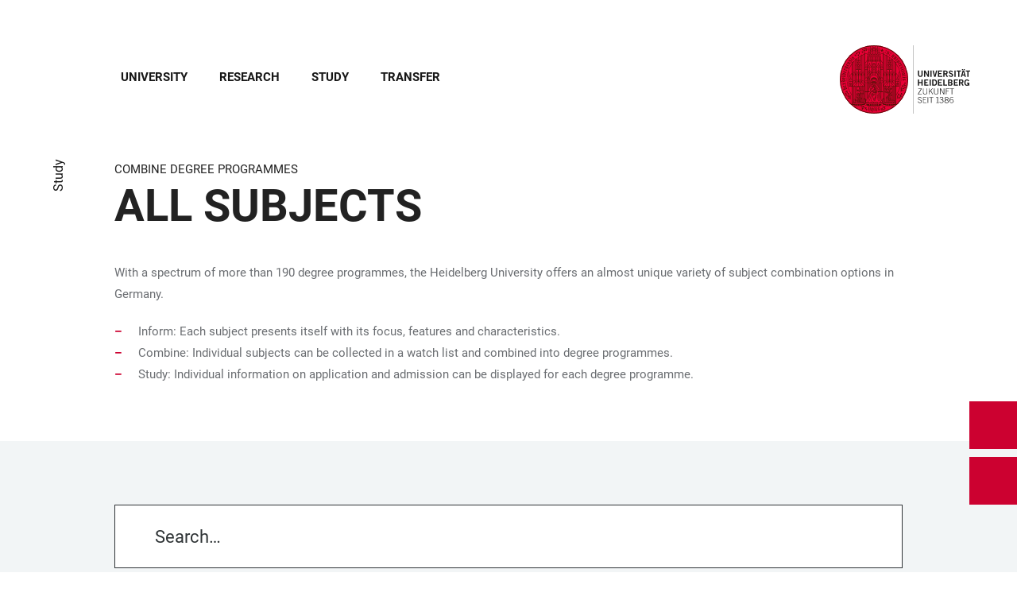

--- FILE ---
content_type: text/html; charset=utf-8
request_url: https://www.uni-heidelberg.de/en/study/all-subjects?study_finder--2506--filter-field_subject_shapes=23
body_size: 37930
content:
<!DOCTYPE html>
<html lang="en">
  <head>
    <meta charset="utf-8"/>
    <meta name="viewport" content="width=device-width, initial-scale=1"/>
    <meta name="theme-color" content="#000000"/>
    <title data-rh="true">All Subjects - Heidelberg University</title>
<meta data-rh="true" http-equiv="X-UA-Compatible" content="IE=edge"/>
<meta data-rh="true" name="viewport" content="width=device-width"/>
<meta data-rh="true" charset="UTF-8"/>
<meta data-rh="true" name="title" content="All Subjects - Heidelberg University"/>
<meta data-rh="true" name="robots" content="index, follow"/>
<meta data-rh="true" name="referrer" content="origin"/>
<link data-rh="true" rel="icon" href="/assets/favicons/favicon.ico"/>
<link data-rh="true" rel="icon" type="image/png" sizes="16x16" href="/assets/favicons/favicon-16x16.png"/>
<link data-rh="true" rel="icon" type="image/png" sizes="32x32" href="/assets/favicons/favicon-32x32.png"/>
<link data-rh="true" rel="icon" type="image/png" sizes="96x96" href="/assets/favicons/favicon-96x96.png"/>
<link data-rh="true" rel="apple-touch-icon" href="/assets/favicons/older-iPhone.png"/>
<link data-rh="true" rel="apple-touch-icon" sizes="180x180" href="/assets/favicons/iPhone-6-Plus.png"/>
<link data-rh="true" rel="apple-touch-icon" sizes="152x152" href="/assets/favicons/iPad-Retina.png"/>
<link data-rh="true" rel="apple-touch-icon" sizes="167x167" href="/assets/favicons/iPad-Pro.png"/>
<link data-rh="true" rel="canonical" href="https://www.uni-heidelberg.de/en/study/all-subjects"/>
<script data-rh="true" type="application/ld+json">{ "@context": "https://schema.org", "@type": "WebSite", "url": "https://backend.uni-heidelberg.de/en", "potentialAction": [{ "@type": "SearchAction", "target": { "@type": "EntryPoint", "urlTemplate": "https://backend.uni-heidelberg.de/en?overlay=search&q={search_term_string}" }, "query-input": "required name=search_term_string" }] }</script>
    <script type="module" crossorigin src="/assets/index-vAkEERGV.js"></script>
    <link rel="stylesheet" crossorigin href="/assets/index-DjTyyTCp.css">
  </head>

  <body >
    <div id="app"><link rel="preload" as="image" href="https://backend.uni-heidelberg.de/sites/default/files/site_logo/icon-symbol-uh-logo-black_1_0.svg"/><meta property="name" content="Home"/><meta property="position" content="1"/><meta property="position" content="2"/><svg class="Hidden_oiUPi"><use xlink:href="#6daccec2_"></use></svg><nav><h2 class="Hidden_JUjMm">Accessibility links</h2><div class="Links_SPe-s"><a href="#mainContent">Jump to main content</a><a aria-haspopup="dialog" aria-current="page" class="active" href="/en/study/all-subjects?overlay=menu&amp;study_finder--2506--filter-field_subject_shapes=23" data-discover="true">Open Main Navigation</a><a aria-haspopup="dialog" aria-current="page" class="active" href="/en/study/all-subjects?overlay=search&amp;study_finder--2506--filter-field_subject_shapes=23" data-discover="true">Open Search Form</a></div></nav><header class="HeaderHeight_XM9mx headroom-wrapper"><div style="position:relative;top:0;left:0;right:0;z-index:3;-webkit-transform:translate3D(0, 0, 0);-ms-transform:translate3D(0, 0, 0);transform:translate3D(0, 0, 0)" class="headroom headroom--unfixed"><div class=""><div class="Grid_-uZKp"><div class="Row_L1jGf HeaderHeight_IG5X5 RowDecentral_UWGwE Row_aVLWu"><div role="navigation" class="NavColumn_78P2I NavColumnDecentral_3oVig ColumnMobile_EW6NU ColumnMobile2of6_GlHn1 ColumnTablet_-5r1n ColumnTablet2of6_RJl1I ColumnDesktop_twHjL ColumnDesktop11of14_QUrKo ColumnExtraWide_Tivbn ColumnExtraWide11of14_plkMV"><a aria-label="Open Main Navigation" aria-haspopup="dialog" aria-current="page" class="active" href="/en/study/all-subjects?overlay=menu&amp;study_finder--2506--filter-field_subject_shapes=23" data-discover="true"><svg class="Icon_oSYvY" aria-hidden="true"><use xlink:href="#6daccec2__icon-target-hamburger"></use></svg></a><a aria-label="Open Search Form" aria-haspopup="dialog" aria-current="page" class="active" href="/en/study/all-subjects?overlay=search&amp;study_finder--2506--filter-field_subject_shapes=23" data-discover="true"><svg class="Icon_oSYvY" aria-hidden="true"><use xlink:href="#6daccec2__icon-target-search"></use></svg></a><div class="NavWrapper_u3SHO"><ul class="Nav_JY56w ListReset"><li class="NavItem_L-vtO"><a class="LinkDark_3-wss Link_4Ss6E" href="/en/university" data-discover="true">University</a></li><li class="NavItem_L-vtO"><a class="LinkDark_3-wss Link_4Ss6E" href="/en/research" data-discover="true">Research</a></li><li class="NavItem_L-vtO"><a class="LinkDark_3-wss Link_4Ss6E" href="/en/study" data-discover="true">Study</a></li><li class="NavItem_L-vtO"><a class="LinkDark_3-wss Link_4Ss6E" href="/en/transfer" data-discover="true">Transfer</a></li></ul></div></div><div class="LogoColumnDecentral_k-mET ColumnMobile_EW6NU ColumnTablet_-5r1n ColumnDesktop_twHjL ColumnExtraWide_Tivbn"><a href="/en"><img src="https://backend.uni-heidelberg.de/sites/default/files/site_logo/icon-symbol-uh-logo-black_1_0.svg" class="LogoDecentral_cGIwX" alt="Heidelberg University logo"/></a></div></div></div></div></div></header><main style="min-height:0"><div id="mainContent" class="" lang="en"><div class="Wrapper_YZCY8 Breadcrumbs Grid_-uZKp"><div class="Row_aVLWu"><div class="ColumnMobileHide_Az4Y5 ColumnMobile_EW6NU ColumnTablet_-5r1n ColumnDesktopUnhide_lnk4I ColumnDesktop_twHjL ColumnDesktop1of14_TUr3f ColumnExtraWide_Tivbn ColumnExtraWide1of14_6rahe"><nav aria-label="You are here" itemType="http://schema.org/BreadcrumbList" itemScope=""><ul class="List_oLdDY ListReset"><li class="ListItem_2trNn" itemProp="itemListElement" itemScope="" itemType="http://schema.org/ListItem"><a itemProp="item" class="Link_CdFV9 HomeLink_wfu11" href="/en" data-discover="true"><span><svg class="Home_2R9ct" role="img" aria-label="Home" aria-hidden="false"><use xlink:href="#6daccec2__icon-target-home"></use></svg></span></a><svg class="Chevron_trAqj" aria-hidden="true"><use xlink:href="#6daccec2__icon-target-chevron-right"></use></svg></li><li class="ListItem_2trNn" itemProp="itemListElement" itemScope="" itemType="http://schema.org/ListItem"><a itemProp="item" class="Link_CdFV9" href="/en/study" data-discover="true"><span itemProp="name">Study</span></a></li></ul></nav></div></div></div><div class="Grid_-uZKp"><div class="Row_aVLWu"><div class="ColumnMobile_EW6NU ColumnMobile6of6_cICf1 ColumnTablet_-5r1n ColumnTablet6of6_0mw8T ColumnDesktop_twHjL ColumnDesktop13of14_rWPgX ColumnDesktopOffset1of14_Ohwx1 ColumnExtraWide_Tivbn ColumnExtraWide13of14_4LM9D ColumnExtraWideOffset1of14_6jQA-"><h1 class=""><span class="MetaTitle_CEpti BodyFontStyle">Combine Degree Programmes<!-- --> </span><span class="">All Subjects</span></h1></div></div></div><div class="Wrapper_06VSe VerticalSpacing Grid_-uZKp"><div class="Row_aVLWu"><div class="Content_-rb7L ContentLeft_HBlPZ ColumnMobile_EW6NU ColumnMobile6of6_cICf1 ColumnTablet_-5r1n ColumnTablet6of6_0mw8T ColumnDesktop_twHjL ColumnDesktop12of14_0J1Ww ColumnDesktopOffset1of14_Ohwx1 ColumnWide_FHpAR ColumnWide10of14_mbC3W ColumnWideOffset2of14_JYHVX ColumnExtraWide_Tivbn ColumnExtraWide10of14_yPwGM ColumnExtraWideOffset2of14_IumtU"><div><p>With a spectrum of more than 190 degree programmes, the Heidelberg University&nbsp;offers an almost unique variety of subject combination options&nbsp;in Germany.</p>
<ul>
  <li>Inform: Each subject presents itself with its focus, features and characteristics.</li>
  <li>Combine: Individual subjects can be collected in a watch list and combined into degree programmes.</li>
  <li>Study: Individual information on application and admission can be displayed for each degree programme.</li>
</ul></div></div></div></div><div class="Wrapper_5a5sf"><div class="Grid_-uZKp"><div class="FreeFormTable_CXw1- Row_aVLWu"><h3 class="HiddenTitle_CBFDL">Table filters</h3><div class="ColumnMobile_EW6NU ColumnMobile5of6_4Ea-U ColumnTablet_-5r1n ColumnTablet6of6_0mw8T ColumnDesktop_twHjL ColumnDesktop12of14_0J1Ww ColumnDesktopOffset1of14_Ohwx1 ColumnExtraWide_Tivbn ColumnExtraWide12of14_xzz0G ColumnExtraWideOffset1of14_6jQA-"><div class="SearchBar_ex2Wi"><svg class="SearchIcon_2DVda" aria-hidden="true"><use xlink:href="#6daccec2__icon-target-search"></use></svg><input type="search" role="searchbox" aria-controls="study_finder--2506" placeholder="Search…" class="SearchBarInput_cJKi2" aria-label="Search…" name="study_finder--2506--table-search" value=""/></div></div><div class="FiltersColumn_agiem ColumnMobile_EW6NU ColumnMobile1of6_mTnSD ColumnTablet_-5r1n ColumnTablet3of6_D0MVa ColumnDesktop_twHjL ColumnDesktop3of14_0lRpx ColumnDesktopOffset1of14_Ohwx1 ColumnExtraWide_Tivbn ColumnExtraWide3of14_cLqv5 ColumnExtraWideOffset1of14_6jQA-"><div class="FilterWrapper_PVgFr"><a href="/" class="Filter_iFEJk" role="combobox" aria-expanded="false" aria-controls="study_finder--2506" aria-label="Shape Variation"><span class="FilterToggleTitle_sR4Jh Caption">Shape Variation</span><div class="FilterCountWrapper_S7ei9"><span class="FilterCount_Lo9XK">1<span class="HiddenSelectedFilterCount_IQXuQ">selected</span></span></div></a><div class="FilterMenu_MJmvf"></div></div></div><div class="FiltersColumn_agiem ColumnMobile_EW6NU ColumnMobile1of6_mTnSD ColumnTablet_-5r1n ColumnTablet3of6_D0MVa ColumnDesktop_twHjL ColumnDesktop3of14_0lRpx ColumnExtraWide_Tivbn ColumnExtraWide3of14_cLqv5"><div class="FilterWrapper_PVgFr"><a href="/" class="Filter_iFEJk" role="combobox" aria-expanded="false" aria-controls="study_finder--2506" aria-label="Science areas"><span class="FilterToggleTitle_sR4Jh Caption">Science areas</span></a><div class="FilterMenu_MJmvf"></div></div></div><div class="FiltersColumn_agiem HideSummerOrWinterSemesterSingleFilter_Dbwna ColumnMobile_EW6NU ColumnMobile1of6_mTnSD ColumnTablet_-5r1n ColumnTablet3of6_D0MVa ColumnDesktop_twHjL ColumnDesktop3of14_0lRpx ColumnExtraWide_Tivbn ColumnExtraWide3of14_cLqv5"><div class="FilterWrapper_PVgFr"><a href="/" class="Filter_iFEJk" role="combobox" aria-expanded="false" aria-controls="study_finder--2506" aria-label="Study start"><span class="FilterToggleTitle_sR4Jh Caption">Study start</span></a><div class="FilterMenu_MJmvf"></div></div></div><div class="FiltersColumn_agiem HideSummerOrWinterSemesterSingleFilter_Dbwna ColumnMobile_EW6NU ColumnMobile1of6_mTnSD ColumnTablet_-5r1n ColumnTablet3of6_D0MVa ColumnDesktop_twHjL ColumnDesktop3of14_0lRpx ColumnExtraWide_Tivbn ColumnExtraWide3of14_cLqv5"><div class="FilterWrapper_PVgFr"><a href="/" class="Filter_iFEJk" role="combobox" aria-expanded="false" aria-controls="study_finder--2506"><span class="FilterToggleTitle_sR4Jh Caption"></span></a><div class="FilterMenu_MJmvf"></div></div></div><div class="FiltersColumn_agiem ColumnMobile_EW6NU ColumnMobile1of6_mTnSD ColumnTablet_-5r1n ColumnTablet3of6_D0MVa ColumnDesktop_twHjL ColumnDesktop3of14_0lRpx ColumnDesktopOffset0_hU-gX ColumnExtraWide_Tivbn ColumnExtraWide3of14_cLqv5"><div class="FilterWrapper_PVgFr"><a href="/" class="Filter_iFEJk" role="combobox" aria-expanded="false" aria-controls="study_finder--2506" aria-label="Study start"><span class="FilterToggleTitle_sR4Jh Caption">Study start</span></a></div></div><div class="ColumnMobile_EW6NU ColumnMobile1of6_mTnSD ColumnTablet_-5r1n ColumnTablet3of6_D0MVa ColumnDesktop_twHjL ColumnDesktop3of14_0lRpx ColumnExtraWide_Tivbn ColumnExtraWide3of14_cLqv5"><a title="All Filters" aria-haspopup="dialog" aria-current="page" class="AllFiltersToggle_cFdIJ active" href="/en/study/all-subjects?overlay=filters&amp;study_finder--2506--filter-field_subject_shapes=23" data-discover="true"><span class="AllFiltersText_tPZLO">All Filters</span><div class="AllFiltersWrapper_xmthF"><svg class="FiltersIcon_kgZvD" aria-hidden="true"><use xlink:href="#6daccec2__icon-target-filter"></use></svg><div class="FiltersCountWrapper_px-3d FilterCountWrapper_S7ei9"><span class="FiltersCount_lpsbi FilterCount_Lo9XK">1<span class="HiddenSelectedFilterCount_qN8d6 HiddenSelectedFilterCount_IQXuQ">selected</span></span></div></div></a></div></div><div aria-live="polite" aria-atomic="true" class="Wrapper_fcEzv VerticalSpacing Row_aVLWu" id="study_finder--2506"><div class="ColumnMobile_EW6NU ColumnMobile6of6_cICf1 ColumnTablet_-5r1n ColumnTablet6of6_0mw8T ColumnDesktop_twHjL ColumnDesktop12of14_0J1Ww ColumnDesktopOffset1of14_Ohwx1 ColumnExtraWide_Tivbn ColumnExtraWide12of14_xzz0G ColumnExtraWideOffset1of14_6jQA-"><h3 class="HiddenTitle_wxYhL">Table</h3><div class="Row_aVLWu"><div class="Card_aY3J4 ColumnMobile_EW6NU ColumnMobile6of6_cICf1 ColumnTablet_-5r1n ColumnTablet3of6_D0MVa ColumnDesktop_twHjL ColumnDesktop3of12_BCA-1 ColumnWide_FHpAR ColumnWide3of12_mPyxf ColumnExtraWide_Tivbn ColumnExtraWide3of12_aX62O"><section class="Wrapper_IlVNZ"><div class="InnerWrapper_R5x-V"><a href="/en/study/all-subjects/american-studies" title="American Studies" aria-label="American Studies"><h4 class="Title_9tca1">American Studies</h4></a><div class="SVList_Lsjjb"><ul class="List_-QHaI ListReset"><li class="ListItem_Avl9d"><a class="Link_szy-z Active_J5Cte" href="/en/study/all-subjects/american-studies/american-studies-bachelor-100" data-discover="true"><svg class="Icon_q-yQv" aria-hidden="true"><use xlink:href="#6daccec2__icon-target-bachelor-100-red"></use></svg><div class="Name_cpcKu Caption">Bachelor 100%</div><svg class="Arrow_YJ5uf" aria-hidden="true"><use xlink:href="#6daccec2__icon-target-arrow-right"></use></svg></a></li><li class="ListItem_Avl9d"><a class="Link_szy-z" href="/en/study/all-subjects/american-studies/american-studies-master" data-discover="true"><svg class="Icon_q-yQv" aria-hidden="true"><use xlink:href="#6daccec2__icon-target-master"></use></svg><div class="Name_cpcKu Caption">Master, consecutive</div><svg class="Arrow_YJ5uf" aria-hidden="true"><use xlink:href="#6daccec2__icon-target-arrow-right-black"></use></svg></a></li></ul></div><div class="Bottom_dJ5T3"><div class="SVIcons_KzDqC"><ul class="List_-QHaI ListReset Icons_QXyQg"><li class="ListItem_Avl9d IconsOnly_Cr1VQ"><svg class="Icon_q-yQv" aria-hidden="true"><use xlink:href="#6daccec2__icon-target-bachelor-100-red"></use></svg></li><li class="ListItem_Avl9d IconsOnly_Cr1VQ"><svg class="Icon_q-yQv" aria-hidden="true"><use xlink:href="#6daccec2__icon-target-master"></use></svg></li></ul><svg class="Arrow_lPf5b" aria-hidden="true"><use xlink:href="#6daccec2__icon-target-arrow-right"></use></svg></div><a class="Link_Ou5F6 Caption" href="/en/study/all-subjects/american-studies" data-discover="true"><span>Learn more</span><svg class="Arrow_lPf5b" aria-hidden="true"><use xlink:href="#6daccec2__icon-target-arrow-right-black"></use></svg></a></div></div></section></div><div class="Card_aY3J4 ColumnMobile_EW6NU ColumnMobile6of6_cICf1 ColumnTablet_-5r1n ColumnTablet3of6_D0MVa ColumnDesktop_twHjL ColumnDesktop3of12_BCA-1 ColumnWide_FHpAR ColumnWide3of12_mPyxf ColumnExtraWide_Tivbn ColumnExtraWide3of12_aX62O"><section class="Wrapper_IlVNZ"><div class="InnerWrapper_R5x-V"><a href="/en/study/all-subjects/ancient-history" title="Ancient History" aria-label="Ancient History"><h4 class="Title_9tca1">Ancient History</h4></a><div class="SVList_Lsjjb"><ul class="List_-QHaI ListReset"><li class="ListItem_Avl9d"><a class="Link_szy-z Active_J5Cte" href="/en/study/all-subjects/ancient-history/ancient-history-bachelor-25" data-discover="true"><svg class="Icon_q-yQv" aria-hidden="true"><use xlink:href="#6daccec2__icon-target-bachelor-25-red"></use></svg><div class="Name_cpcKu Caption">Bachelor 25%</div><svg class="Arrow_YJ5uf" aria-hidden="true"><use xlink:href="#6daccec2__icon-target-arrow-right"></use></svg></a></li><li class="ListItem_Avl9d"><a class="Link_szy-z Active_J5Cte" href="/en/study/all-subjects/ancient-history/ancient-history-bachelor-50" data-discover="true"><svg class="Icon_q-yQv" aria-hidden="true"><use xlink:href="#6daccec2__icon-target-bachelor-50-red"></use></svg><div class="Name_cpcKu Caption">Bachelor 50%</div><svg class="Arrow_YJ5uf" aria-hidden="true"><use xlink:href="#6daccec2__icon-target-arrow-right"></use></svg></a></li><li class="ListItem_Avl9d"><a class="Link_szy-z" href="/en/study/all-subjects/ancient-history/ancient-history-master" data-discover="true"><svg class="Icon_q-yQv" aria-hidden="true"><use xlink:href="#6daccec2__icon-target-master"></use></svg><div class="Name_cpcKu Caption">Master, consecutive</div><svg class="Arrow_YJ5uf" aria-hidden="true"><use xlink:href="#6daccec2__icon-target-arrow-right-black"></use></svg></a></li></ul></div><div class="Bottom_dJ5T3"><div class="SVIcons_KzDqC"><ul class="List_-QHaI ListReset Icons_QXyQg"><li class="ListItem_Avl9d IconsOnly_Cr1VQ"><svg class="Icon_q-yQv" aria-hidden="true"><use xlink:href="#6daccec2__icon-target-bachelor-25-red"></use></svg></li><li class="ListItem_Avl9d IconsOnly_Cr1VQ"><svg class="Icon_q-yQv" aria-hidden="true"><use xlink:href="#6daccec2__icon-target-bachelor-50-red"></use></svg></li><li class="ListItem_Avl9d IconsOnly_Cr1VQ"><svg class="Icon_q-yQv" aria-hidden="true"><use xlink:href="#6daccec2__icon-target-master"></use></svg></li></ul><svg class="Arrow_lPf5b" aria-hidden="true"><use xlink:href="#6daccec2__icon-target-arrow-right"></use></svg></div><a class="Link_Ou5F6 Caption" href="/en/study/all-subjects/ancient-history" data-discover="true"><span>Learn more</span><svg class="Arrow_lPf5b" aria-hidden="true"><use xlink:href="#6daccec2__icon-target-arrow-right-black"></use></svg></a></div></div></section></div><div class="Card_aY3J4 ColumnMobile_EW6NU ColumnMobile6of6_cICf1 ColumnTablet_-5r1n ColumnTablet3of6_D0MVa ColumnDesktop_twHjL ColumnDesktop3of12_BCA-1 ColumnWide_FHpAR ColumnWide3of12_mPyxf ColumnExtraWide_Tivbn ColumnExtraWide3of12_aX62O"><section class="Wrapper_IlVNZ"><div class="InnerWrapper_R5x-V"><a href="/en/study/all-subjects/anthropology" title="Anthropology" aria-label="Anthropology"><h4 class="Title_9tca1">Anthropology</h4></a><div class="SVList_Lsjjb"><ul class="List_-QHaI ListReset"><li class="ListItem_Avl9d"><a class="Link_szy-z Active_J5Cte" href="/en/study/all-subjects/anthropology/anthropology-bachelor-25" data-discover="true"><svg class="Icon_q-yQv" aria-hidden="true"><use xlink:href="#6daccec2__icon-target-bachelor-25-red"></use></svg><div class="Name_cpcKu Caption">Bachelor 25%</div><svg class="Arrow_YJ5uf" aria-hidden="true"><use xlink:href="#6daccec2__icon-target-arrow-right"></use></svg></a></li><li class="ListItem_Avl9d"><a class="Link_szy-z Active_J5Cte" href="/en/study/all-subjects/anthropology/anthropology-bachelor-50" data-discover="true"><svg class="Icon_q-yQv" aria-hidden="true"><use xlink:href="#6daccec2__icon-target-bachelor-50-red"></use></svg><div class="Name_cpcKu Caption">Bachelor 50%</div><svg class="Arrow_YJ5uf" aria-hidden="true"><use xlink:href="#6daccec2__icon-target-arrow-right"></use></svg></a></li><li class="ListItem_Avl9d"><a class="Link_szy-z Active_J5Cte" href="/en/study/all-subjects/anthropology/anthropology-bachelor-75" data-discover="true"><svg class="Icon_q-yQv" aria-hidden="true"><use xlink:href="#6daccec2__icon-target-bachelor-75-red"></use></svg><div class="Name_cpcKu Caption">Bachelor 75%</div><svg class="Arrow_YJ5uf" aria-hidden="true"><use xlink:href="#6daccec2__icon-target-arrow-right"></use></svg></a></li><li class="ListItem_Avl9d"><a class="Link_szy-z" href="/en/study/all-subjects/anthropology/sociocultural-anthropology-master" data-discover="true"><svg class="Icon_q-yQv" aria-hidden="true"><use xlink:href="#6daccec2__icon-target-master"></use></svg><div class="Name_cpcKu Caption">Master, consecutive</div><svg class="Arrow_YJ5uf" aria-hidden="true"><use xlink:href="#6daccec2__icon-target-arrow-right-black"></use></svg></a></li></ul></div><div class="Bottom_dJ5T3"><div class="SVIcons_KzDqC"><ul class="List_-QHaI ListReset Icons_QXyQg"><li class="ListItem_Avl9d IconsOnly_Cr1VQ"><svg class="Icon_q-yQv" aria-hidden="true"><use xlink:href="#6daccec2__icon-target-bachelor-25-red"></use></svg></li><li class="ListItem_Avl9d IconsOnly_Cr1VQ"><svg class="Icon_q-yQv" aria-hidden="true"><use xlink:href="#6daccec2__icon-target-bachelor-50-red"></use></svg></li><li class="ListItem_Avl9d IconsOnly_Cr1VQ"><svg class="Icon_q-yQv" aria-hidden="true"><use xlink:href="#6daccec2__icon-target-bachelor-75-red"></use></svg></li><li class="ListItem_Avl9d IconsOnly_Cr1VQ"><svg class="Icon_q-yQv" aria-hidden="true"><use xlink:href="#6daccec2__icon-target-master"></use></svg></li></ul><svg class="Arrow_lPf5b" aria-hidden="true"><use xlink:href="#6daccec2__icon-target-arrow-right"></use></svg></div><a class="Link_Ou5F6 Caption" href="/en/study/all-subjects/anthropology" data-discover="true"><span>Learn more</span><svg class="Arrow_lPf5b" aria-hidden="true"><use xlink:href="#6daccec2__icon-target-arrow-right-black"></use></svg></a></div></div></section></div><div class="Card_aY3J4 ColumnMobile_EW6NU ColumnMobile6of6_cICf1 ColumnTablet_-5r1n ColumnTablet3of6_D0MVa ColumnDesktop_twHjL ColumnDesktop3of12_BCA-1 ColumnWide_FHpAR ColumnWide3of12_mPyxf ColumnExtraWide_Tivbn ColumnExtraWide3of12_aX62O"><section class="Wrapper_IlVNZ"><div class="InnerWrapper_R5x-V"><a href="/en/study/all-subjects/assyriology" title="Assyriology" aria-label="Assyriology"><h4 class="Title_9tca1">Assyriology</h4></a><div class="SVList_Lsjjb"><ul class="List_-QHaI ListReset"><li class="ListItem_Avl9d"><a class="Link_szy-z Active_J5Cte" href="/en/study/all-subjects/assyriology/assyriology-bachelor-25" data-discover="true"><svg class="Icon_q-yQv" aria-hidden="true"><use xlink:href="#6daccec2__icon-target-bachelor-25-red"></use></svg><div class="Name_cpcKu Caption">Bachelor 25%</div><svg class="Arrow_YJ5uf" aria-hidden="true"><use xlink:href="#6daccec2__icon-target-arrow-right"></use></svg></a></li><li class="ListItem_Avl9d"><a class="Link_szy-z Active_J5Cte" href="/en/study/all-subjects/assyriology/assyriology-bachelor-50" data-discover="true"><svg class="Icon_q-yQv" aria-hidden="true"><use xlink:href="#6daccec2__icon-target-bachelor-50-red"></use></svg><div class="Name_cpcKu Caption">Bachelor 50%</div><svg class="Arrow_YJ5uf" aria-hidden="true"><use xlink:href="#6daccec2__icon-target-arrow-right"></use></svg></a></li><li class="ListItem_Avl9d"><a class="Link_szy-z Active_J5Cte" href="/en/study/all-subjects/assyriology/assyriology-bachelor-75" data-discover="true"><svg class="Icon_q-yQv" aria-hidden="true"><use xlink:href="#6daccec2__icon-target-bachelor-75-red"></use></svg><div class="Name_cpcKu Caption">Bachelor 75%</div><svg class="Arrow_YJ5uf" aria-hidden="true"><use xlink:href="#6daccec2__icon-target-arrow-right"></use></svg></a></li><li class="ListItem_Avl9d"><a class="Link_szy-z" href="/en/study/all-subjects/assyriology/assyriology-master" data-discover="true"><svg class="Icon_q-yQv" aria-hidden="true"><use xlink:href="#6daccec2__icon-target-master"></use></svg><div class="Name_cpcKu Caption">Master, consecutive</div><svg class="Arrow_YJ5uf" aria-hidden="true"><use xlink:href="#6daccec2__icon-target-arrow-right-black"></use></svg></a></li></ul></div><div class="Bottom_dJ5T3"><div class="SVIcons_KzDqC"><ul class="List_-QHaI ListReset Icons_QXyQg"><li class="ListItem_Avl9d IconsOnly_Cr1VQ"><svg class="Icon_q-yQv" aria-hidden="true"><use xlink:href="#6daccec2__icon-target-bachelor-25-red"></use></svg></li><li class="ListItem_Avl9d IconsOnly_Cr1VQ"><svg class="Icon_q-yQv" aria-hidden="true"><use xlink:href="#6daccec2__icon-target-bachelor-50-red"></use></svg></li><li class="ListItem_Avl9d IconsOnly_Cr1VQ"><svg class="Icon_q-yQv" aria-hidden="true"><use xlink:href="#6daccec2__icon-target-bachelor-75-red"></use></svg></li><li class="ListItem_Avl9d IconsOnly_Cr1VQ"><svg class="Icon_q-yQv" aria-hidden="true"><use xlink:href="#6daccec2__icon-target-master"></use></svg></li></ul><svg class="Arrow_lPf5b" aria-hidden="true"><use xlink:href="#6daccec2__icon-target-arrow-right"></use></svg></div><a class="Link_Ou5F6 Caption" href="/en/study/all-subjects/assyriology" data-discover="true"><span>Learn more</span><svg class="Arrow_lPf5b" aria-hidden="true"><use xlink:href="#6daccec2__icon-target-arrow-right-black"></use></svg></a></div></div></section></div><div class="Card_aY3J4 ColumnMobile_EW6NU ColumnMobile6of6_cICf1 ColumnTablet_-5r1n ColumnTablet3of6_D0MVa ColumnDesktop_twHjL ColumnDesktop3of12_BCA-1 ColumnWide_FHpAR ColumnWide3of12_mPyxf ColumnExtraWide_Tivbn ColumnExtraWide3of12_aX62O"><section class="Wrapper_IlVNZ"><div class="InnerWrapper_R5x-V"><a href="/en/study/all-subjects/biochemistry" title="Biochemistry" aria-label="Biochemistry"><h4 class="Title_9tca1">Biochemistry</h4></a><div class="SVList_Lsjjb"><ul class="List_-QHaI ListReset"><li class="ListItem_Avl9d"><a class="Link_szy-z Active_J5Cte" href="/en/study/all-subjects/biochemistry/biochemistry-bachelor-100" data-discover="true"><svg class="Icon_q-yQv" aria-hidden="true"><use xlink:href="#6daccec2__icon-target-bachelor-100-red"></use></svg><div class="Name_cpcKu Caption">Bachelor 100%</div><svg class="Arrow_YJ5uf" aria-hidden="true"><use xlink:href="#6daccec2__icon-target-arrow-right"></use></svg></a></li><li class="ListItem_Avl9d"><a class="Link_szy-z" href="/en/study/all-subjects/biochemistry/biochemistry-master" data-discover="true"><svg class="Icon_q-yQv" aria-hidden="true"><use xlink:href="#6daccec2__icon-target-master"></use></svg><div class="Name_cpcKu Caption">Master, consecutive</div><svg class="Arrow_YJ5uf" aria-hidden="true"><use xlink:href="#6daccec2__icon-target-arrow-right-black"></use></svg></a></li></ul></div><div class="Bottom_dJ5T3"><div class="SVIcons_KzDqC"><ul class="List_-QHaI ListReset Icons_QXyQg"><li class="ListItem_Avl9d IconsOnly_Cr1VQ"><svg class="Icon_q-yQv" aria-hidden="true"><use xlink:href="#6daccec2__icon-target-bachelor-100-red"></use></svg></li><li class="ListItem_Avl9d IconsOnly_Cr1VQ"><svg class="Icon_q-yQv" aria-hidden="true"><use xlink:href="#6daccec2__icon-target-master"></use></svg></li></ul><svg class="Arrow_lPf5b" aria-hidden="true"><use xlink:href="#6daccec2__icon-target-arrow-right"></use></svg></div><a class="Link_Ou5F6 Caption" href="/en/study/all-subjects/biochemistry" data-discover="true"><span>Learn more</span><svg class="Arrow_lPf5b" aria-hidden="true"><use xlink:href="#6daccec2__icon-target-arrow-right-black"></use></svg></a></div></div></section></div><div class="Card_aY3J4 ColumnMobile_EW6NU ColumnMobile6of6_cICf1 ColumnTablet_-5r1n ColumnTablet3of6_D0MVa ColumnDesktop_twHjL ColumnDesktop3of12_BCA-1 ColumnWide_FHpAR ColumnWide3of12_mPyxf ColumnExtraWide_Tivbn ColumnExtraWide3of12_aX62O"><section class="Wrapper_IlVNZ"><div class="InnerWrapper_R5x-V"><a href="/en/study/all-subjects/biology" title="Biology" aria-label="Biology"><h4 class="Title_9tca1">Biology</h4></a><div class="SVList_Lsjjb"><ul class="List_-QHaI ListReset"><li class="ListItem_Avl9d"><a class="Link_szy-z Active_J5Cte" href="/en/study/all-subjects/biology/biology-bachelor-50" data-discover="true"><svg class="Icon_q-yQv" aria-hidden="true"><use xlink:href="#6daccec2__icon-target-bachelor-50-red"></use></svg><div class="Name_cpcKu Caption">Bachelor 50%</div><svg class="Arrow_YJ5uf" aria-hidden="true"><use xlink:href="#6daccec2__icon-target-arrow-right"></use></svg></a></li><li class="ListItem_Avl9d"><a class="Link_szy-z" href="/en/study/all-subjects/biology/biology-degree-programme-component-in-the-master-of-education" data-discover="true"><svg class="Icon_q-yQv" aria-hidden="true"><use xlink:href="#6daccec2__icon-target-master-education"></use></svg><div class="Name_cpcKu Caption">Master of Education (M.Ed.)</div><svg class="Arrow_YJ5uf" aria-hidden="true"><use xlink:href="#6daccec2__icon-target-arrow-right-black"></use></svg></a></li></ul></div><div class="Bottom_dJ5T3"><div class="SVIcons_KzDqC"><ul class="List_-QHaI ListReset Icons_QXyQg"><li class="ListItem_Avl9d IconsOnly_Cr1VQ"><svg class="Icon_q-yQv" aria-hidden="true"><use xlink:href="#6daccec2__icon-target-bachelor-50-red"></use></svg></li><li class="ListItem_Avl9d IconsOnly_Cr1VQ"><svg class="Icon_q-yQv" aria-hidden="true"><use xlink:href="#6daccec2__icon-target-master-education"></use></svg></li></ul><svg class="Arrow_lPf5b" aria-hidden="true"><use xlink:href="#6daccec2__icon-target-arrow-right"></use></svg></div><a class="Link_Ou5F6 Caption" href="/en/study/all-subjects/biology" data-discover="true"><span>Learn more</span><svg class="Arrow_lPf5b" aria-hidden="true"><use xlink:href="#6daccec2__icon-target-arrow-right-black"></use></svg></a></div></div></section></div><div class="Card_aY3J4 ColumnMobile_EW6NU ColumnMobile6of6_cICf1 ColumnTablet_-5r1n ColumnTablet3of6_D0MVa ColumnDesktop_twHjL ColumnDesktop3of12_BCA-1 ColumnWide_FHpAR ColumnWide3of12_mPyxf ColumnExtraWide_Tivbn ColumnExtraWide3of12_aX62O"><section class="Wrapper_IlVNZ"><div class="InnerWrapper_R5x-V"><a href="/en/study/all-subjects/biosciences" title="Biosciences" aria-label="Biosciences"><h4 class="Title_9tca1">Biosciences</h4></a><div class="SVList_Lsjjb"><ul class="List_-QHaI ListReset"><li class="ListItem_Avl9d"><a class="Link_szy-z Active_J5Cte" href="/en/study/all-subjects/biosciences/biosciences-bachelor-100" data-discover="true"><svg class="Icon_q-yQv" aria-hidden="true"><use xlink:href="#6daccec2__icon-target-bachelor-100-red"></use></svg><div class="Name_cpcKu Caption">Bachelor 100%</div><svg class="Arrow_YJ5uf" aria-hidden="true"><use xlink:href="#6daccec2__icon-target-arrow-right"></use></svg></a></li></ul></div><div class="Bottom_dJ5T3"><div class="SVIcons_KzDqC"><ul class="List_-QHaI ListReset Icons_QXyQg"><li class="ListItem_Avl9d IconsOnly_Cr1VQ"><svg class="Icon_q-yQv" aria-hidden="true"><use xlink:href="#6daccec2__icon-target-bachelor-100-red"></use></svg></li></ul><svg class="Arrow_lPf5b" aria-hidden="true"><use xlink:href="#6daccec2__icon-target-arrow-right"></use></svg></div><a class="Link_Ou5F6 Caption" href="/en/study/all-subjects/biosciences" data-discover="true"><span>Learn more</span><svg class="Arrow_lPf5b" aria-hidden="true"><use xlink:href="#6daccec2__icon-target-arrow-right-black"></use></svg></a></div></div></section></div><div class="Card_aY3J4 ColumnMobile_EW6NU ColumnMobile6of6_cICf1 ColumnTablet_-5r1n ColumnTablet3of6_D0MVa ColumnDesktop_twHjL ColumnDesktop3of12_BCA-1 ColumnWide_FHpAR ColumnWide3of12_mPyxf ColumnExtraWide_Tivbn ColumnExtraWide3of12_aX62O"><section class="Wrapper_IlVNZ"><div class="InnerWrapper_R5x-V"><a href="/en/study/all-subjects/byzantine-archaeology-and-art-history" title="Byzantine Archaeology and Art History" aria-label="Byzantine Archaeology and Art History"><h4 class="Title_9tca1">Byzantine Archaeology and Art History</h4></a><div class="SVList_Lsjjb"><ul class="List_-QHaI ListReset"><li class="ListItem_Avl9d"><a class="Link_szy-z Active_J5Cte" href="/en/study/all-subjects/byzantine-archaeology-and-art-history/byzantine-archaeology-and-art-history-bachelor-25" data-discover="true"><svg class="Icon_q-yQv" aria-hidden="true"><use xlink:href="#6daccec2__icon-target-bachelor-25-red"></use></svg><div class="Name_cpcKu Caption">Bachelor 25%</div><svg class="Arrow_YJ5uf" aria-hidden="true"><use xlink:href="#6daccec2__icon-target-arrow-right"></use></svg></a></li><li class="ListItem_Avl9d"><a class="Link_szy-z Active_J5Cte" href="/en/study/all-subjects/byzantine-archaeology-and-art-history/byzantine-archaeology-and-art-history-bachelor-50" data-discover="true"><svg class="Icon_q-yQv" aria-hidden="true"><use xlink:href="#6daccec2__icon-target-bachelor-50-red"></use></svg><div class="Name_cpcKu Caption">Bachelor 50%</div><svg class="Arrow_YJ5uf" aria-hidden="true"><use xlink:href="#6daccec2__icon-target-arrow-right"></use></svg></a></li><li class="ListItem_Avl9d"><a class="Link_szy-z" href="/en/study/all-subjects/byzantine-archaeology-and-art-history/byzantine-archaeology-and-art-history-master" data-discover="true"><svg class="Icon_q-yQv" aria-hidden="true"><use xlink:href="#6daccec2__icon-target-master"></use></svg><div class="Name_cpcKu Caption">Master, consecutive</div><svg class="Arrow_YJ5uf" aria-hidden="true"><use xlink:href="#6daccec2__icon-target-arrow-right-black"></use></svg></a></li></ul></div><div class="Bottom_dJ5T3"><div class="SVIcons_KzDqC"><ul class="List_-QHaI ListReset Icons_QXyQg"><li class="ListItem_Avl9d IconsOnly_Cr1VQ"><svg class="Icon_q-yQv" aria-hidden="true"><use xlink:href="#6daccec2__icon-target-bachelor-25-red"></use></svg></li><li class="ListItem_Avl9d IconsOnly_Cr1VQ"><svg class="Icon_q-yQv" aria-hidden="true"><use xlink:href="#6daccec2__icon-target-bachelor-50-red"></use></svg></li><li class="ListItem_Avl9d IconsOnly_Cr1VQ"><svg class="Icon_q-yQv" aria-hidden="true"><use xlink:href="#6daccec2__icon-target-master"></use></svg></li></ul><svg class="Arrow_lPf5b" aria-hidden="true"><use xlink:href="#6daccec2__icon-target-arrow-right"></use></svg></div><a class="Link_Ou5F6 Caption" href="/en/study/all-subjects/byzantine-archaeology-and-art-history" data-discover="true"><span>Learn more</span><svg class="Arrow_lPf5b" aria-hidden="true"><use xlink:href="#6daccec2__icon-target-arrow-right-black"></use></svg></a></div></div></section></div><div class="Card_aY3J4 ColumnMobile_EW6NU ColumnMobile6of6_cICf1 ColumnTablet_-5r1n ColumnTablet3of6_D0MVa ColumnDesktop_twHjL ColumnDesktop3of12_BCA-1 ColumnWide_FHpAR ColumnWide3of12_mPyxf ColumnExtraWide_Tivbn ColumnExtraWide3of12_aX62O"><section class="Wrapper_IlVNZ"><div class="InnerWrapper_R5x-V"><a href="/en/study/all-subjects/chemistry" title="Chemistry" aria-label="Chemistry"><h4 class="Title_9tca1">Chemistry</h4></a><div class="SVList_Lsjjb"><ul class="List_-QHaI ListReset"><li class="ListItem_Avl9d"><a class="Link_szy-z Active_J5Cte" href="/en/study/all-subjects/chemistry/chemistry-bachelor-50" data-discover="true"><svg class="Icon_q-yQv" aria-hidden="true"><use xlink:href="#6daccec2__icon-target-bachelor-50-red"></use></svg><div class="Name_cpcKu Caption">Bachelor 50%</div><svg class="Arrow_YJ5uf" aria-hidden="true"><use xlink:href="#6daccec2__icon-target-arrow-right"></use></svg></a></li><li class="ListItem_Avl9d"><a class="Link_szy-z Active_J5Cte" href="/en/study/all-subjects/chemistry/chemistry-bachelor-100" data-discover="true"><svg class="Icon_q-yQv" aria-hidden="true"><use xlink:href="#6daccec2__icon-target-bachelor-100-red"></use></svg><div class="Name_cpcKu Caption">Bachelor 100%</div><svg class="Arrow_YJ5uf" aria-hidden="true"><use xlink:href="#6daccec2__icon-target-arrow-right"></use></svg></a></li><li class="ListItem_Avl9d"><a class="Link_szy-z" href="/en/study/all-subjects/chemistry/chemistry-master" data-discover="true"><svg class="Icon_q-yQv" aria-hidden="true"><use xlink:href="#6daccec2__icon-target-master"></use></svg><div class="Name_cpcKu Caption">Master, consecutive</div><svg class="Arrow_YJ5uf" aria-hidden="true"><use xlink:href="#6daccec2__icon-target-arrow-right-black"></use></svg></a></li><li class="ListItem_Avl9d"><a class="Link_szy-z" href="/en/study/all-subjects/chemistry/chemistry-degree-programme-component-in-the-master-of-education" data-discover="true"><svg class="Icon_q-yQv" aria-hidden="true"><use xlink:href="#6daccec2__icon-target-master-education"></use></svg><div class="Name_cpcKu Caption">Master of Education (M.Ed.)</div><svg class="Arrow_YJ5uf" aria-hidden="true"><use xlink:href="#6daccec2__icon-target-arrow-right-black"></use></svg></a></li><li class="ListItem_Avl9d"><a class="Link_szy-z" href="/en/study/all-subjects/chemistry/chemistry-master-of-education-extension-subject" data-discover="true"><svg class="Icon_q-yQv" aria-hidden="true"><use xlink:href="#6daccec2__icon-target-master-education"></use></svg><div class="Name_cpcKu Caption">Master of Education Extension Subject</div><svg class="Arrow_YJ5uf" aria-hidden="true"><use xlink:href="#6daccec2__icon-target-arrow-right-black"></use></svg></a></li></ul></div><div class="Bottom_dJ5T3"><div class="SVIcons_KzDqC"><ul class="List_-QHaI ListReset Icons_QXyQg"><li class="ListItem_Avl9d IconsOnly_Cr1VQ"><svg class="Icon_q-yQv" aria-hidden="true"><use xlink:href="#6daccec2__icon-target-bachelor-50-red"></use></svg></li><li class="ListItem_Avl9d IconsOnly_Cr1VQ"><svg class="Icon_q-yQv" aria-hidden="true"><use xlink:href="#6daccec2__icon-target-bachelor-100-red"></use></svg></li><li class="ListItem_Avl9d IconsOnly_Cr1VQ"><svg class="Icon_q-yQv" aria-hidden="true"><use xlink:href="#6daccec2__icon-target-master"></use></svg></li><li class="ListItem_Avl9d IconsOnly_Cr1VQ"><svg class="Icon_q-yQv" aria-hidden="true"><use xlink:href="#6daccec2__icon-target-master-education"></use></svg></li><li class="ListItem_Avl9d IconsOnly_Cr1VQ"><svg class="Icon_q-yQv" aria-hidden="true"><use xlink:href="#6daccec2__icon-target-master-education"></use></svg></li></ul><svg class="Arrow_lPf5b" aria-hidden="true"><use xlink:href="#6daccec2__icon-target-arrow-right"></use></svg></div><a class="Link_Ou5F6 Caption" href="/en/study/all-subjects/chemistry" data-discover="true"><span>Learn more</span><svg class="Arrow_lPf5b" aria-hidden="true"><use xlink:href="#6daccec2__icon-target-arrow-right-black"></use></svg></a></div></div></section></div><div class="Card_aY3J4 ColumnMobile_EW6NU ColumnMobile6of6_cICf1 ColumnTablet_-5r1n ColumnTablet3of6_D0MVa ColumnDesktop_twHjL ColumnDesktop3of12_BCA-1 ColumnWide_FHpAR ColumnWide3of12_mPyxf ColumnExtraWide_Tivbn ColumnExtraWide3of12_aX62O"><section class="Wrapper_IlVNZ"><div class="InnerWrapper_R5x-V"><a href="/en/study/all-subjects/chinese-studies" title="Chinese Studies" aria-label="Chinese Studies"><h4 class="Title_9tca1">Chinese Studies</h4></a><div class="SVList_Lsjjb"><ul class="List_-QHaI ListReset"><li class="ListItem_Avl9d"><a class="Link_szy-z Active_J5Cte" href="/en/study/all-subjects/chinese-studies/chinese-studies-bachelor-25" data-discover="true"><svg class="Icon_q-yQv" aria-hidden="true"><use xlink:href="#6daccec2__icon-target-bachelor-25-red"></use></svg><div class="Name_cpcKu Caption">Bachelor 25%</div><svg class="Arrow_YJ5uf" aria-hidden="true"><use xlink:href="#6daccec2__icon-target-arrow-right"></use></svg></a></li><li class="ListItem_Avl9d"><a class="Link_szy-z" href="/en/study/all-subjects/chinese-studies/chinese-studies-master-100" data-discover="true"><svg class="Icon_q-yQv" aria-hidden="true"><use xlink:href="#6daccec2__icon-target-master"></use></svg><div class="Name_cpcKu Caption">Master, consecutive</div><svg class="Arrow_YJ5uf" aria-hidden="true"><use xlink:href="#6daccec2__icon-target-arrow-right-black"></use></svg></a></li><li class="ListItem_Avl9d"><a class="Link_szy-z" href="/en/study/all-subjects/chinese-studies/chinese-studies-degree-programme-component-in-the-master-of-education" data-discover="true"><svg class="Icon_q-yQv" aria-hidden="true"><use xlink:href="#6daccec2__icon-target-master-education"></use></svg><div class="Name_cpcKu Caption">Master of Education (M.Ed.)</div><svg class="Arrow_YJ5uf" aria-hidden="true"><use xlink:href="#6daccec2__icon-target-arrow-right-black"></use></svg></a></li><li class="ListItem_Avl9d"><a class="Link_szy-z" href="/en/study/all-subjects/chinese-studies/chinese-studies-master-of-education-extension-subject" data-discover="true"><svg class="Icon_q-yQv" aria-hidden="true"><use xlink:href="#6daccec2__icon-target-master-education"></use></svg><div class="Name_cpcKu Caption">Master of Education Extension Subject</div><svg class="Arrow_YJ5uf" aria-hidden="true"><use xlink:href="#6daccec2__icon-target-arrow-right-black"></use></svg></a></li></ul></div><div class="Bottom_dJ5T3"><div class="SVIcons_KzDqC"><ul class="List_-QHaI ListReset Icons_QXyQg"><li class="ListItem_Avl9d IconsOnly_Cr1VQ"><svg class="Icon_q-yQv" aria-hidden="true"><use xlink:href="#6daccec2__icon-target-bachelor-25-red"></use></svg></li><li class="ListItem_Avl9d IconsOnly_Cr1VQ"><svg class="Icon_q-yQv" aria-hidden="true"><use xlink:href="#6daccec2__icon-target-master"></use></svg></li><li class="ListItem_Avl9d IconsOnly_Cr1VQ"><svg class="Icon_q-yQv" aria-hidden="true"><use xlink:href="#6daccec2__icon-target-master-education"></use></svg></li><li class="ListItem_Avl9d IconsOnly_Cr1VQ"><svg class="Icon_q-yQv" aria-hidden="true"><use xlink:href="#6daccec2__icon-target-master-education"></use></svg></li></ul><svg class="Arrow_lPf5b" aria-hidden="true"><use xlink:href="#6daccec2__icon-target-arrow-right"></use></svg></div><a class="Link_Ou5F6 Caption" href="/en/study/all-subjects/chinese-studies" data-discover="true"><span>Learn more</span><svg class="Arrow_lPf5b" aria-hidden="true"><use xlink:href="#6daccec2__icon-target-arrow-right-black"></use></svg></a></div></div></section></div><div class="Card_aY3J4 ColumnMobile_EW6NU ColumnMobile6of6_cICf1 ColumnTablet_-5r1n ColumnTablet3of6_D0MVa ColumnDesktop_twHjL ColumnDesktop3of12_BCA-1 ColumnWide_FHpAR ColumnWide3of12_mPyxf ColumnExtraWide_Tivbn ColumnExtraWide3of12_aX62O"><section class="Wrapper_IlVNZ"><div class="InnerWrapper_R5x-V"><a href="/en/study/all-subjects/christianity-and-culture" title="Christianity and Culture" aria-label="Christianity and Culture"><h4 class="Title_9tca1">Christianity and Culture</h4></a><div class="SVList_Lsjjb"><ul class="List_-QHaI ListReset"><li class="ListItem_Avl9d"><a class="Link_szy-z Active_J5Cte" href="/en/study/all-subjects/christianity-and-culture/christianity-and-culture-bachelor-25" data-discover="true"><svg class="Icon_q-yQv" aria-hidden="true"><use xlink:href="#6daccec2__icon-target-bachelor-25-red"></use></svg><div class="Name_cpcKu Caption">Bachelor 25%</div><svg class="Arrow_YJ5uf" aria-hidden="true"><use xlink:href="#6daccec2__icon-target-arrow-right"></use></svg></a></li><li class="ListItem_Avl9d"><a class="Link_szy-z Active_J5Cte" href="/en/study/all-subjects/christianity-and-culture/christianity-and-culture-bachelor-50" data-discover="true"><svg class="Icon_q-yQv" aria-hidden="true"><use xlink:href="#6daccec2__icon-target-bachelor-50-red"></use></svg><div class="Name_cpcKu Caption">Bachelor 50%</div><svg class="Arrow_YJ5uf" aria-hidden="true"><use xlink:href="#6daccec2__icon-target-arrow-right"></use></svg></a></li><li class="ListItem_Avl9d"><a class="Link_szy-z" href="/en/study/all-subjects/christianity-and-culture/christianity-and-culture-master" data-discover="true"><svg class="Icon_q-yQv" aria-hidden="true"><use xlink:href="#6daccec2__icon-target-master"></use></svg><div class="Name_cpcKu Caption">Master, consecutive</div><svg class="Arrow_YJ5uf" aria-hidden="true"><use xlink:href="#6daccec2__icon-target-arrow-right-black"></use></svg></a></li></ul></div><div class="Bottom_dJ5T3"><div class="SVIcons_KzDqC"><ul class="List_-QHaI ListReset Icons_QXyQg"><li class="ListItem_Avl9d IconsOnly_Cr1VQ"><svg class="Icon_q-yQv" aria-hidden="true"><use xlink:href="#6daccec2__icon-target-bachelor-25-red"></use></svg></li><li class="ListItem_Avl9d IconsOnly_Cr1VQ"><svg class="Icon_q-yQv" aria-hidden="true"><use xlink:href="#6daccec2__icon-target-bachelor-50-red"></use></svg></li><li class="ListItem_Avl9d IconsOnly_Cr1VQ"><svg class="Icon_q-yQv" aria-hidden="true"><use xlink:href="#6daccec2__icon-target-master"></use></svg></li></ul><svg class="Arrow_lPf5b" aria-hidden="true"><use xlink:href="#6daccec2__icon-target-arrow-right"></use></svg></div><a class="Link_Ou5F6 Caption" href="/en/study/all-subjects/christianity-and-culture" data-discover="true"><span>Learn more</span><svg class="Arrow_lPf5b" aria-hidden="true"><use xlink:href="#6daccec2__icon-target-arrow-right-black"></use></svg></a></div></div></section></div><div class="Card_aY3J4 ColumnMobile_EW6NU ColumnMobile6of6_cICf1 ColumnTablet_-5r1n ColumnTablet3of6_D0MVa ColumnDesktop_twHjL ColumnDesktop3of12_BCA-1 ColumnWide_FHpAR ColumnWide3of12_mPyxf ColumnExtraWide_Tivbn ColumnExtraWide3of12_aX62O"><section class="Wrapper_IlVNZ"><div class="InnerWrapper_R5x-V"><a href="/en/study/all-subjects/classical-archaeology" title="Classical Archaeology" aria-label="Classical Archaeology"><h4 class="Title_9tca1">Classical Archaeology</h4></a><div class="SVList_Lsjjb"><ul class="List_-QHaI ListReset"><li class="ListItem_Avl9d"><a class="Link_szy-z Active_J5Cte" href="/en/study/all-subjects/classical-archaeology/classical-archaeology-bachelor-25" data-discover="true"><svg class="Icon_q-yQv" aria-hidden="true"><use xlink:href="#6daccec2__icon-target-bachelor-25-red"></use></svg><div class="Name_cpcKu Caption">Bachelor 25%</div><svg class="Arrow_YJ5uf" aria-hidden="true"><use xlink:href="#6daccec2__icon-target-arrow-right"></use></svg></a></li><li class="ListItem_Avl9d"><a class="Link_szy-z Active_J5Cte" href="/en/study/all-subjects/classical-archaeology/classical-archaeology-bachelor-50" data-discover="true"><svg class="Icon_q-yQv" aria-hidden="true"><use xlink:href="#6daccec2__icon-target-bachelor-50-red"></use></svg><div class="Name_cpcKu Caption">Bachelor 50%</div><svg class="Arrow_YJ5uf" aria-hidden="true"><use xlink:href="#6daccec2__icon-target-arrow-right"></use></svg></a></li><li class="ListItem_Avl9d"><a class="Link_szy-z Active_J5Cte" href="/en/study/all-subjects/classical-archaeology/classical-archaeology-bachelor-75" data-discover="true"><svg class="Icon_q-yQv" aria-hidden="true"><use xlink:href="#6daccec2__icon-target-bachelor-75-red"></use></svg><div class="Name_cpcKu Caption">Bachelor 75%</div><svg class="Arrow_YJ5uf" aria-hidden="true"><use xlink:href="#6daccec2__icon-target-arrow-right"></use></svg></a></li><li class="ListItem_Avl9d"><a class="Link_szy-z" href="/en/study/all-subjects/classical-archaeology/classical-archaeology-master" data-discover="true"><svg class="Icon_q-yQv" aria-hidden="true"><use xlink:href="#6daccec2__icon-target-master"></use></svg><div class="Name_cpcKu Caption">Master, consecutive</div><svg class="Arrow_YJ5uf" aria-hidden="true"><use xlink:href="#6daccec2__icon-target-arrow-right-black"></use></svg></a></li></ul></div><div class="Bottom_dJ5T3"><div class="SVIcons_KzDqC"><ul class="List_-QHaI ListReset Icons_QXyQg"><li class="ListItem_Avl9d IconsOnly_Cr1VQ"><svg class="Icon_q-yQv" aria-hidden="true"><use xlink:href="#6daccec2__icon-target-bachelor-25-red"></use></svg></li><li class="ListItem_Avl9d IconsOnly_Cr1VQ"><svg class="Icon_q-yQv" aria-hidden="true"><use xlink:href="#6daccec2__icon-target-bachelor-50-red"></use></svg></li><li class="ListItem_Avl9d IconsOnly_Cr1VQ"><svg class="Icon_q-yQv" aria-hidden="true"><use xlink:href="#6daccec2__icon-target-bachelor-75-red"></use></svg></li><li class="ListItem_Avl9d IconsOnly_Cr1VQ"><svg class="Icon_q-yQv" aria-hidden="true"><use xlink:href="#6daccec2__icon-target-master"></use></svg></li></ul><svg class="Arrow_lPf5b" aria-hidden="true"><use xlink:href="#6daccec2__icon-target-arrow-right"></use></svg></div><a class="Link_Ou5F6 Caption" href="/en/study/all-subjects/classical-archaeology" data-discover="true"><span>Learn more</span><svg class="Arrow_lPf5b" aria-hidden="true"><use xlink:href="#6daccec2__icon-target-arrow-right-black"></use></svg></a></div></div></section></div><div class="Card_aY3J4 ColumnMobile_EW6NU ColumnMobile6of6_cICf1 ColumnTablet_-5r1n ColumnTablet3of6_D0MVa ColumnDesktop_twHjL ColumnDesktop3of12_BCA-1 ColumnWide_FHpAR ColumnWide3of12_mPyxf ColumnExtraWide_Tivbn ColumnExtraWide3of12_aX62O"><section class="Wrapper_IlVNZ"><div class="InnerWrapper_R5x-V"><a href="/en/study/all-subjects/comparative-german-studies" title="Comparative German Studies" aria-label="Comparative German Studies"><h4 class="Title_9tca1">Comparative German Studies</h4></a><div class="SVList_Lsjjb"><ul class="List_-QHaI ListReset"><li class="ListItem_Avl9d"><a class="Link_szy-z Active_J5Cte" href="/en/study/all-subjects/comparative-german-studies/comparative-german-studies-bachelor-25" data-discover="true"><svg class="Icon_q-yQv" aria-hidden="true"><use xlink:href="#6daccec2__icon-target-bachelor-25-red"></use></svg><div class="Name_cpcKu Caption">Bachelor 25%</div><svg class="Arrow_YJ5uf" aria-hidden="true"><use xlink:href="#6daccec2__icon-target-arrow-right"></use></svg></a></li><li class="ListItem_Avl9d"><a class="Link_szy-z Active_J5Cte" href="/en/study/all-subjects/comparative-german-studies/comparative-german-studies-bachelor-50" data-discover="true"><svg class="Icon_q-yQv" aria-hidden="true"><use xlink:href="#6daccec2__icon-target-bachelor-50-red"></use></svg><div class="Name_cpcKu Caption">Bachelor 50%</div><svg class="Arrow_YJ5uf" aria-hidden="true"><use xlink:href="#6daccec2__icon-target-arrow-right"></use></svg></a></li><li class="ListItem_Avl9d"><a class="Link_szy-z Active_J5Cte" href="/en/study/all-subjects/comparative-german-studies/comparative-german-studies-bachelor-75" data-discover="true"><svg class="Icon_q-yQv" aria-hidden="true"><use xlink:href="#6daccec2__icon-target-bachelor-75-red"></use></svg><div class="Name_cpcKu Caption">Bachelor 75%</div><svg class="Arrow_YJ5uf" aria-hidden="true"><use xlink:href="#6daccec2__icon-target-arrow-right"></use></svg></a></li><li class="ListItem_Avl9d"><a class="Link_szy-z" href="/en/study/all-subjects/comparative-german-studies/comparative-german-studies-master" data-discover="true"><svg class="Icon_q-yQv" aria-hidden="true"><use xlink:href="#6daccec2__icon-target-master"></use></svg><div class="Name_cpcKu Caption">Master, consecutive</div><svg class="Arrow_YJ5uf" aria-hidden="true"><use xlink:href="#6daccec2__icon-target-arrow-right-black"></use></svg></a></li></ul></div><div class="Bottom_dJ5T3"><div class="SVIcons_KzDqC"><ul class="List_-QHaI ListReset Icons_QXyQg"><li class="ListItem_Avl9d IconsOnly_Cr1VQ"><svg class="Icon_q-yQv" aria-hidden="true"><use xlink:href="#6daccec2__icon-target-bachelor-25-red"></use></svg></li><li class="ListItem_Avl9d IconsOnly_Cr1VQ"><svg class="Icon_q-yQv" aria-hidden="true"><use xlink:href="#6daccec2__icon-target-bachelor-50-red"></use></svg></li><li class="ListItem_Avl9d IconsOnly_Cr1VQ"><svg class="Icon_q-yQv" aria-hidden="true"><use xlink:href="#6daccec2__icon-target-bachelor-75-red"></use></svg></li><li class="ListItem_Avl9d IconsOnly_Cr1VQ"><svg class="Icon_q-yQv" aria-hidden="true"><use xlink:href="#6daccec2__icon-target-master"></use></svg></li></ul><svg class="Arrow_lPf5b" aria-hidden="true"><use xlink:href="#6daccec2__icon-target-arrow-right"></use></svg></div><a class="Link_Ou5F6 Caption" href="/en/study/all-subjects/comparative-german-studies" data-discover="true"><span>Learn more</span><svg class="Arrow_lPf5b" aria-hidden="true"><use xlink:href="#6daccec2__icon-target-arrow-right-black"></use></svg></a></div></div></section></div><div class="Card_aY3J4 ColumnMobile_EW6NU ColumnMobile6of6_cICf1 ColumnTablet_-5r1n ColumnTablet3of6_D0MVa ColumnDesktop_twHjL ColumnDesktop3of12_BCA-1 ColumnWide_FHpAR ColumnWide3of12_mPyxf ColumnExtraWide_Tivbn ColumnExtraWide3of12_aX62O"><section class="Wrapper_IlVNZ"><div class="InnerWrapper_R5x-V"><a href="/en/study/all-subjects/computational-linguistics" title="Computational Linguistics" aria-label="Computational Linguistics"><h4 class="Title_9tca1">Computational Linguistics</h4></a><div class="SVList_Lsjjb"><ul class="List_-QHaI ListReset"><li class="ListItem_Avl9d"><a class="Link_szy-z Active_J5Cte" href="/en/study/all-subjects/computational-linguistics/computational-linguistics-bachelor-25" data-discover="true"><svg class="Icon_q-yQv" aria-hidden="true"><use xlink:href="#6daccec2__icon-target-bachelor-25-red"></use></svg><div class="Name_cpcKu Caption">Bachelor 25%</div><svg class="Arrow_YJ5uf" aria-hidden="true"><use xlink:href="#6daccec2__icon-target-arrow-right"></use></svg></a></li><li class="ListItem_Avl9d"><a class="Link_szy-z Active_J5Cte" href="/en/study/all-subjects/computational-linguistics/computational-linguistics-bachelor-50" data-discover="true"><svg class="Icon_q-yQv" aria-hidden="true"><use xlink:href="#6daccec2__icon-target-bachelor-50-red"></use></svg><div class="Name_cpcKu Caption">Bachelor 50%</div><svg class="Arrow_YJ5uf" aria-hidden="true"><use xlink:href="#6daccec2__icon-target-arrow-right"></use></svg></a></li><li class="ListItem_Avl9d"><a class="Link_szy-z Active_J5Cte" href="/en/study/all-subjects/computational-linguistics/computational-linguistics-bachelor-75" data-discover="true"><svg class="Icon_q-yQv" aria-hidden="true"><use xlink:href="#6daccec2__icon-target-bachelor-75-red"></use></svg><div class="Name_cpcKu Caption">Bachelor 75%</div><svg class="Arrow_YJ5uf" aria-hidden="true"><use xlink:href="#6daccec2__icon-target-arrow-right"></use></svg></a></li><li class="ListItem_Avl9d"><a class="Link_szy-z Active_J5Cte" href="/en/study/all-subjects/computational-linguistics/computational-linguistics-bachelor-100" data-discover="true"><svg class="Icon_q-yQv" aria-hidden="true"><use xlink:href="#6daccec2__icon-target-bachelor-100-red"></use></svg><div class="Name_cpcKu Caption">Bachelor 100%</div><svg class="Arrow_YJ5uf" aria-hidden="true"><use xlink:href="#6daccec2__icon-target-arrow-right"></use></svg></a></li><li class="ListItem_Avl9d"><a class="Link_szy-z" href="/en/study/all-subjects/computational-linguistics/computational-linguistics-master" data-discover="true"><svg class="Icon_q-yQv" aria-hidden="true"><use xlink:href="#6daccec2__icon-target-master"></use></svg><div class="Name_cpcKu Caption">Master, consecutive</div><svg class="Arrow_YJ5uf" aria-hidden="true"><use xlink:href="#6daccec2__icon-target-arrow-right-black"></use></svg></a></li></ul></div><div class="Bottom_dJ5T3"><div class="SVIcons_KzDqC"><ul class="List_-QHaI ListReset Icons_QXyQg"><li class="ListItem_Avl9d IconsOnly_Cr1VQ"><svg class="Icon_q-yQv" aria-hidden="true"><use xlink:href="#6daccec2__icon-target-bachelor-25-red"></use></svg></li><li class="ListItem_Avl9d IconsOnly_Cr1VQ"><svg class="Icon_q-yQv" aria-hidden="true"><use xlink:href="#6daccec2__icon-target-bachelor-50-red"></use></svg></li><li class="ListItem_Avl9d IconsOnly_Cr1VQ"><svg class="Icon_q-yQv" aria-hidden="true"><use xlink:href="#6daccec2__icon-target-bachelor-75-red"></use></svg></li><li class="ListItem_Avl9d IconsOnly_Cr1VQ"><svg class="Icon_q-yQv" aria-hidden="true"><use xlink:href="#6daccec2__icon-target-bachelor-100-red"></use></svg></li><li class="ListItem_Avl9d IconsOnly_Cr1VQ"><svg class="Icon_q-yQv" aria-hidden="true"><use xlink:href="#6daccec2__icon-target-master"></use></svg></li></ul><svg class="Arrow_lPf5b" aria-hidden="true"><use xlink:href="#6daccec2__icon-target-arrow-right"></use></svg></div><a class="Link_Ou5F6 Caption" href="/en/study/all-subjects/computational-linguistics" data-discover="true"><span>Learn more</span><svg class="Arrow_lPf5b" aria-hidden="true"><use xlink:href="#6daccec2__icon-target-arrow-right-black"></use></svg></a></div></div></section></div><div class="Card_aY3J4 ColumnMobile_EW6NU ColumnMobile6of6_cICf1 ColumnTablet_-5r1n ColumnTablet3of6_D0MVa ColumnDesktop_twHjL ColumnDesktop3of12_BCA-1 ColumnWide_FHpAR ColumnWide3of12_mPyxf ColumnExtraWide_Tivbn ColumnExtraWide3of12_aX62O"><section class="Wrapper_IlVNZ"><div class="InnerWrapper_R5x-V"><a href="/en/study/all-subjects/computer-science" title="Computer Science" aria-label="Computer Science"><h4 class="Title_9tca1">Computer Science</h4></a><div class="SVList_Lsjjb"><ul class="List_-QHaI ListReset"><li class="ListItem_Avl9d"><a class="Link_szy-z Active_J5Cte" href="/en/study/all-subjects/computer-science/computer-science-bachelor-50" data-discover="true"><svg class="Icon_q-yQv" aria-hidden="true"><use xlink:href="#6daccec2__icon-target-bachelor-50-red"></use></svg><div class="Name_cpcKu Caption">Bachelor 50%</div><svg class="Arrow_YJ5uf" aria-hidden="true"><use xlink:href="#6daccec2__icon-target-arrow-right"></use></svg></a></li><li class="ListItem_Avl9d"><a class="Link_szy-z Active_J5Cte" href="/en/study/all-subjects/computer-science/computer-science-bachelor-100" data-discover="true"><svg class="Icon_q-yQv" aria-hidden="true"><use xlink:href="#6daccec2__icon-target-bachelor-100-red"></use></svg><div class="Name_cpcKu Caption">Bachelor 100%</div><svg class="Arrow_YJ5uf" aria-hidden="true"><use xlink:href="#6daccec2__icon-target-arrow-right"></use></svg></a></li><li class="ListItem_Avl9d"><a class="Link_szy-z" href="/en/study/all-subjects/computer-science/data-and-computer-science-master" data-discover="true"><svg class="Icon_q-yQv" aria-hidden="true"><use xlink:href="#6daccec2__icon-target-master"></use></svg><div class="Name_cpcKu Caption">Master, consecutive</div><svg class="Arrow_YJ5uf" aria-hidden="true"><use xlink:href="#6daccec2__icon-target-arrow-right-black"></use></svg></a></li><li class="ListItem_Avl9d"><a class="Link_szy-z" href="/en/study/all-subjects/computer-science/computer-science-degree-programme-component-in-the-master-of-education" data-discover="true"><svg class="Icon_q-yQv" aria-hidden="true"><use xlink:href="#6daccec2__icon-target-master-education"></use></svg><div class="Name_cpcKu Caption">Master of Education (M.Ed.)</div><svg class="Arrow_YJ5uf" aria-hidden="true"><use xlink:href="#6daccec2__icon-target-arrow-right-black"></use></svg></a></li><li class="ListItem_Avl9d"><a class="Link_szy-z" href="/en/study/all-subjects/computer-science/computer-science-master-of-education-extension-subject" data-discover="true"><svg class="Icon_q-yQv" aria-hidden="true"><use xlink:href="#6daccec2__icon-target-master-education"></use></svg><div class="Name_cpcKu Caption">Master of Education Extension Subject</div><svg class="Arrow_YJ5uf" aria-hidden="true"><use xlink:href="#6daccec2__icon-target-arrow-right-black"></use></svg></a></li></ul></div><div class="Bottom_dJ5T3"><div class="SVIcons_KzDqC"><ul class="List_-QHaI ListReset Icons_QXyQg"><li class="ListItem_Avl9d IconsOnly_Cr1VQ"><svg class="Icon_q-yQv" aria-hidden="true"><use xlink:href="#6daccec2__icon-target-bachelor-50-red"></use></svg></li><li class="ListItem_Avl9d IconsOnly_Cr1VQ"><svg class="Icon_q-yQv" aria-hidden="true"><use xlink:href="#6daccec2__icon-target-bachelor-100-red"></use></svg></li><li class="ListItem_Avl9d IconsOnly_Cr1VQ"><svg class="Icon_q-yQv" aria-hidden="true"><use xlink:href="#6daccec2__icon-target-master"></use></svg></li><li class="ListItem_Avl9d IconsOnly_Cr1VQ"><svg class="Icon_q-yQv" aria-hidden="true"><use xlink:href="#6daccec2__icon-target-master-education"></use></svg></li><li class="ListItem_Avl9d IconsOnly_Cr1VQ"><svg class="Icon_q-yQv" aria-hidden="true"><use xlink:href="#6daccec2__icon-target-master-education"></use></svg></li></ul><svg class="Arrow_lPf5b" aria-hidden="true"><use xlink:href="#6daccec2__icon-target-arrow-right"></use></svg></div><a class="Link_Ou5F6 Caption" href="/en/study/all-subjects/computer-science" data-discover="true"><span>Learn more</span><svg class="Arrow_lPf5b" aria-hidden="true"><use xlink:href="#6daccec2__icon-target-arrow-right-black"></use></svg></a></div></div></section></div><div class="Card_aY3J4 ColumnMobile_EW6NU ColumnMobile6of6_cICf1 ColumnTablet_-5r1n ColumnTablet3of6_D0MVa ColumnDesktop_twHjL ColumnDesktop3of12_BCA-1 ColumnWide_FHpAR ColumnWide3of12_mPyxf ColumnExtraWide_Tivbn ColumnExtraWide3of12_aX62O"><section class="Wrapper_IlVNZ"><div class="InnerWrapper_R5x-V"><a href="/en/study/all-subjects/earth-sciences" title="Earth Sciences" aria-label="Earth Sciences"><h4 class="Title_9tca1">Earth Sciences</h4></a><div class="SVList_Lsjjb"><ul class="List_-QHaI ListReset"><li class="ListItem_Avl9d"><a class="Link_szy-z Active_J5Cte" href="/en/study/all-subjects/earth-sciences/earth-sciences-bachelor-100" data-discover="true"><svg class="Icon_q-yQv" aria-hidden="true"><use xlink:href="#6daccec2__icon-target-bachelor-100-red"></use></svg><div class="Name_cpcKu Caption">Bachelor 100%</div><svg class="Arrow_YJ5uf" aria-hidden="true"><use xlink:href="#6daccec2__icon-target-arrow-right"></use></svg></a></li><li class="ListItem_Avl9d"><a class="Link_szy-z" href="/en/study/all-subjects/earth-sciences/earth-sciences-master" data-discover="true"><svg class="Icon_q-yQv" aria-hidden="true"><use xlink:href="#6daccec2__icon-target-master"></use></svg><div class="Name_cpcKu Caption">Master, consecutive</div><svg class="Arrow_YJ5uf" aria-hidden="true"><use xlink:href="#6daccec2__icon-target-arrow-right-black"></use></svg></a></li><li class="ListItem_Avl9d"><a class="Link_szy-z" href="/en/study/all-subjects/earth-sciences/geology-master-of-education-extension-subject" data-discover="true"><svg class="Icon_q-yQv" aria-hidden="true"><use xlink:href="#6daccec2__icon-target-master-education"></use></svg><div class="Name_cpcKu Caption">Master of Education Extension Subject</div><svg class="Arrow_YJ5uf" aria-hidden="true"><use xlink:href="#6daccec2__icon-target-arrow-right-black"></use></svg></a></li></ul></div><div class="Bottom_dJ5T3"><div class="SVIcons_KzDqC"><ul class="List_-QHaI ListReset Icons_QXyQg"><li class="ListItem_Avl9d IconsOnly_Cr1VQ"><svg class="Icon_q-yQv" aria-hidden="true"><use xlink:href="#6daccec2__icon-target-bachelor-100-red"></use></svg></li><li class="ListItem_Avl9d IconsOnly_Cr1VQ"><svg class="Icon_q-yQv" aria-hidden="true"><use xlink:href="#6daccec2__icon-target-master"></use></svg></li><li class="ListItem_Avl9d IconsOnly_Cr1VQ"><svg class="Icon_q-yQv" aria-hidden="true"><use xlink:href="#6daccec2__icon-target-master-education"></use></svg></li></ul><svg class="Arrow_lPf5b" aria-hidden="true"><use xlink:href="#6daccec2__icon-target-arrow-right"></use></svg></div><a class="Link_Ou5F6 Caption" href="/en/study/all-subjects/earth-sciences" data-discover="true"><span>Learn more</span><svg class="Arrow_lPf5b" aria-hidden="true"><use xlink:href="#6daccec2__icon-target-arrow-right-black"></use></svg></a></div></div></section></div><div class="Card_aY3J4 ColumnMobile_EW6NU ColumnMobile6of6_cICf1 ColumnTablet_-5r1n ColumnTablet3of6_D0MVa ColumnDesktop_twHjL ColumnDesktop3of12_BCA-1 ColumnWide_FHpAR ColumnWide3of12_mPyxf ColumnExtraWide_Tivbn ColumnExtraWide3of12_aX62O"><section class="Wrapper_IlVNZ"><div class="InnerWrapper_R5x-V"><a href="/en/study/all-subjects/east-asian-art-history" title="East Asian Art History" aria-label="East Asian Art History"><h4 class="Title_9tca1">East Asian Art History</h4></a><div class="SVList_Lsjjb"><ul class="List_-QHaI ListReset"><li class="ListItem_Avl9d"><a class="Link_szy-z Active_J5Cte" href="/en/study/all-subjects/east-asian-art-history/east-asian-art-history-bachelor-25" data-discover="true"><svg class="Icon_q-yQv" aria-hidden="true"><use xlink:href="#6daccec2__icon-target-bachelor-25-red"></use></svg><div class="Name_cpcKu Caption">Bachelor 25%</div><svg class="Arrow_YJ5uf" aria-hidden="true"><use xlink:href="#6daccec2__icon-target-arrow-right"></use></svg></a></li><li class="ListItem_Avl9d"><a class="Link_szy-z" href="/en/study/all-subjects/east-asian-art-history/east-asian-art-history-master" data-discover="true"><svg class="Icon_q-yQv" aria-hidden="true"><use xlink:href="#6daccec2__icon-target-master"></use></svg><div class="Name_cpcKu Caption">Master, consecutive</div><svg class="Arrow_YJ5uf" aria-hidden="true"><use xlink:href="#6daccec2__icon-target-arrow-right-black"></use></svg></a></li></ul></div><div class="Bottom_dJ5T3"><div class="SVIcons_KzDqC"><ul class="List_-QHaI ListReset Icons_QXyQg"><li class="ListItem_Avl9d IconsOnly_Cr1VQ"><svg class="Icon_q-yQv" aria-hidden="true"><use xlink:href="#6daccec2__icon-target-bachelor-25-red"></use></svg></li><li class="ListItem_Avl9d IconsOnly_Cr1VQ"><svg class="Icon_q-yQv" aria-hidden="true"><use xlink:href="#6daccec2__icon-target-master"></use></svg></li></ul><svg class="Arrow_lPf5b" aria-hidden="true"><use xlink:href="#6daccec2__icon-target-arrow-right"></use></svg></div><a class="Link_Ou5F6 Caption" href="/en/study/all-subjects/east-asian-art-history" data-discover="true"><span>Learn more</span><svg class="Arrow_lPf5b" aria-hidden="true"><use xlink:href="#6daccec2__icon-target-arrow-right-black"></use></svg></a></div></div></section></div><div class="Card_aY3J4 ColumnMobile_EW6NU ColumnMobile6of6_cICf1 ColumnTablet_-5r1n ColumnTablet3of6_D0MVa ColumnDesktop_twHjL ColumnDesktop3of12_BCA-1 ColumnWide_FHpAR ColumnWide3of12_mPyxf ColumnExtraWide_Tivbn ColumnExtraWide3of12_aX62O"><section class="Wrapper_IlVNZ"><div class="InnerWrapper_R5x-V"><a href="/en/study/all-subjects/east-asian-studies" title="East Asian Studies" aria-label="East Asian Studies"><h4 class="Title_9tca1">East Asian Studies</h4></a><div class="SVList_Lsjjb"><ul class="List_-QHaI ListReset"><li class="ListItem_Avl9d"><a class="Link_szy-z Active_J5Cte" href="/en/study/all-subjects/east-asian-studies/east-asian-studies-bachelor-25" data-discover="true"><svg class="Icon_q-yQv" aria-hidden="true"><use xlink:href="#6daccec2__icon-target-bachelor-25-red"></use></svg><div class="Name_cpcKu Caption">Bachelor 25%</div><svg class="Arrow_YJ5uf" aria-hidden="true"><use xlink:href="#6daccec2__icon-target-arrow-right"></use></svg></a></li><li class="ListItem_Avl9d"><a class="Link_szy-z Active_J5Cte" href="/en/study/all-subjects/east-asian-studies/east-asian-studies-bachelor-50" data-discover="true"><svg class="Icon_q-yQv" aria-hidden="true"><use xlink:href="#6daccec2__icon-target-bachelor-50-red"></use></svg><div class="Name_cpcKu Caption">Bachelor 50%</div><svg class="Arrow_YJ5uf" aria-hidden="true"><use xlink:href="#6daccec2__icon-target-arrow-right"></use></svg></a></li><li class="ListItem_Avl9d"><a class="Link_szy-z Active_J5Cte" href="/en/study/all-subjects/east-asian-studies/east-asian-studies-bachelor-75" data-discover="true"><svg class="Icon_q-yQv" aria-hidden="true"><use xlink:href="#6daccec2__icon-target-bachelor-75-red"></use></svg><div class="Name_cpcKu Caption">Bachelor 75%</div><svg class="Arrow_YJ5uf" aria-hidden="true"><use xlink:href="#6daccec2__icon-target-arrow-right"></use></svg></a></li></ul></div><div class="Bottom_dJ5T3"><div class="SVIcons_KzDqC"><ul class="List_-QHaI ListReset Icons_QXyQg"><li class="ListItem_Avl9d IconsOnly_Cr1VQ"><svg class="Icon_q-yQv" aria-hidden="true"><use xlink:href="#6daccec2__icon-target-bachelor-25-red"></use></svg></li><li class="ListItem_Avl9d IconsOnly_Cr1VQ"><svg class="Icon_q-yQv" aria-hidden="true"><use xlink:href="#6daccec2__icon-target-bachelor-50-red"></use></svg></li><li class="ListItem_Avl9d IconsOnly_Cr1VQ"><svg class="Icon_q-yQv" aria-hidden="true"><use xlink:href="#6daccec2__icon-target-bachelor-75-red"></use></svg></li></ul><svg class="Arrow_lPf5b" aria-hidden="true"><use xlink:href="#6daccec2__icon-target-arrow-right"></use></svg></div><a class="Link_Ou5F6 Caption" href="/en/study/all-subjects/east-asian-studies" data-discover="true"><span>Learn more</span><svg class="Arrow_lPf5b" aria-hidden="true"><use xlink:href="#6daccec2__icon-target-arrow-right-black"></use></svg></a></div></div></section></div><div class="Card_aY3J4 ColumnMobile_EW6NU ColumnMobile6of6_cICf1 ColumnTablet_-5r1n ColumnTablet3of6_D0MVa ColumnDesktop_twHjL ColumnDesktop3of12_BCA-1 ColumnWide_FHpAR ColumnWide3of12_mPyxf ColumnExtraWide_Tivbn ColumnExtraWide3of12_aX62O"><section class="Wrapper_IlVNZ"><div class="InnerWrapper_R5x-V"><a href="/en/study/all-subjects/eastern-european-and-east-central-european-studies" title="Eastern European and East Central European Studies" aria-label="Eastern European and East Central European Studies"><h4 class="Title_9tca1">Eastern European and East Central European Studies</h4></a><div class="SVList_Lsjjb"><ul class="List_-QHaI ListReset"><li class="ListItem_Avl9d"><a class="Link_szy-z Active_J5Cte" href="/en/study/all-subjects/eastern-european-and-east-central-european-studies/east-european-and-east-central-european-studies-bachelor-25" data-discover="true"><svg class="Icon_q-yQv" aria-hidden="true"><use xlink:href="#6daccec2__icon-target-bachelor-25-red"></use></svg><div class="Name_cpcKu Caption">Bachelor 25%</div><svg class="Arrow_YJ5uf" aria-hidden="true"><use xlink:href="#6daccec2__icon-target-arrow-right"></use></svg></a></li><li class="ListItem_Avl9d"><a class="Link_szy-z Active_J5Cte" href="/en/study/all-subjects/eastern-european-and-east-central-european-studies/east-european-and-east-central-european-studies-bachelor-50" data-discover="true"><svg class="Icon_q-yQv" aria-hidden="true"><use xlink:href="#6daccec2__icon-target-bachelor-50-red"></use></svg><div class="Name_cpcKu Caption">Bachelor 50%</div><svg class="Arrow_YJ5uf" aria-hidden="true"><use xlink:href="#6daccec2__icon-target-arrow-right"></use></svg></a></li><li class="ListItem_Avl9d"><a class="Link_szy-z Active_J5Cte" href="/en/study/all-subjects/eastern-european-and-east-central-european-studies/east-european-and-east-central-european-studies-bachelor-75" data-discover="true"><svg class="Icon_q-yQv" aria-hidden="true"><use xlink:href="#6daccec2__icon-target-bachelor-75-red"></use></svg><div class="Name_cpcKu Caption">Bachelor 75%</div><svg class="Arrow_YJ5uf" aria-hidden="true"><use xlink:href="#6daccec2__icon-target-arrow-right"></use></svg></a></li><li class="ListItem_Avl9d"><a class="Link_szy-z Active_J5Cte" href="/en/study/all-subjects/eastern-european-and-east-central-european-studies/east-european-and-east-central-european-studies-bachelor-100" data-discover="true"><svg class="Icon_q-yQv" aria-hidden="true"><use xlink:href="#6daccec2__icon-target-bachelor-100-red"></use></svg><div class="Name_cpcKu Caption">Bachelor 100%</div><svg class="Arrow_YJ5uf" aria-hidden="true"><use xlink:href="#6daccec2__icon-target-arrow-right"></use></svg></a></li></ul></div><div class="Bottom_dJ5T3"><div class="SVIcons_KzDqC"><ul class="List_-QHaI ListReset Icons_QXyQg"><li class="ListItem_Avl9d IconsOnly_Cr1VQ"><svg class="Icon_q-yQv" aria-hidden="true"><use xlink:href="#6daccec2__icon-target-bachelor-25-red"></use></svg></li><li class="ListItem_Avl9d IconsOnly_Cr1VQ"><svg class="Icon_q-yQv" aria-hidden="true"><use xlink:href="#6daccec2__icon-target-bachelor-50-red"></use></svg></li><li class="ListItem_Avl9d IconsOnly_Cr1VQ"><svg class="Icon_q-yQv" aria-hidden="true"><use xlink:href="#6daccec2__icon-target-bachelor-75-red"></use></svg></li><li class="ListItem_Avl9d IconsOnly_Cr1VQ"><svg class="Icon_q-yQv" aria-hidden="true"><use xlink:href="#6daccec2__icon-target-bachelor-100-red"></use></svg></li></ul><svg class="Arrow_lPf5b" aria-hidden="true"><use xlink:href="#6daccec2__icon-target-arrow-right"></use></svg></div><a class="Link_Ou5F6 Caption" href="/en/study/all-subjects/eastern-european-and-east-central-european-studies" data-discover="true"><span>Learn more</span><svg class="Arrow_lPf5b" aria-hidden="true"><use xlink:href="#6daccec2__icon-target-arrow-right-black"></use></svg></a></div></div></section></div><div class="Card_aY3J4 ColumnMobile_EW6NU ColumnMobile6of6_cICf1 ColumnTablet_-5r1n ColumnTablet3of6_D0MVa ColumnDesktop_twHjL ColumnDesktop3of12_BCA-1 ColumnWide_FHpAR ColumnWide3of12_mPyxf ColumnExtraWide_Tivbn ColumnExtraWide3of12_aX62O"><section class="Wrapper_IlVNZ"><div class="InnerWrapper_R5x-V"><a href="/en/study/all-subjects/economics" title="Economics" aria-label="Economics"><h4 class="Title_9tca1">Economics</h4></a><div class="SVList_Lsjjb"><ul class="List_-QHaI ListReset"><li class="ListItem_Avl9d"><a class="Link_szy-z Active_J5Cte" href="/en/study/all-subjects/economics/economics-bachelor-25" data-discover="true"><svg class="Icon_q-yQv" aria-hidden="true"><use xlink:href="#6daccec2__icon-target-bachelor-25-red"></use></svg><div class="Name_cpcKu Caption">Bachelor 25%</div><svg class="Arrow_YJ5uf" aria-hidden="true"><use xlink:href="#6daccec2__icon-target-arrow-right"></use></svg></a></li><li class="ListItem_Avl9d"><a class="Link_szy-z Active_J5Cte" href="/en/study/all-subjects/economics/economics-bachelor-50" data-discover="true"><svg class="Icon_q-yQv" aria-hidden="true"><use xlink:href="#6daccec2__icon-target-bachelor-50-red"></use></svg><div class="Name_cpcKu Caption">Bachelor 50%</div><svg class="Arrow_YJ5uf" aria-hidden="true"><use xlink:href="#6daccec2__icon-target-arrow-right"></use></svg></a></li><li class="ListItem_Avl9d"><a class="Link_szy-z Active_J5Cte" href="/en/study/all-subjects/economics/economics-bachelor-100" data-discover="true"><svg class="Icon_q-yQv" aria-hidden="true"><use xlink:href="#6daccec2__icon-target-bachelor-100-red"></use></svg><div class="Name_cpcKu Caption">Bachelor 100%</div><svg class="Arrow_YJ5uf" aria-hidden="true"><use xlink:href="#6daccec2__icon-target-arrow-right"></use></svg></a></li><li class="ListItem_Avl9d"><a class="Link_szy-z" href="/en/study/all-subjects/economics/economics-master" data-discover="true"><svg class="Icon_q-yQv" aria-hidden="true"><use xlink:href="#6daccec2__icon-target-master"></use></svg><div class="Name_cpcKu Caption">Master, consecutive</div><svg class="Arrow_YJ5uf" aria-hidden="true"><use xlink:href="#6daccec2__icon-target-arrow-right-black"></use></svg></a></li><li class="ListItem_Avl9d"><a class="Link_szy-z" href="/en/study/all-subjects/economics/economics-degree-programme-component-in-the-master-of-education" data-discover="true"><svg class="Icon_q-yQv" aria-hidden="true"><use xlink:href="#6daccec2__icon-target-master-education"></use></svg><div class="Name_cpcKu Caption">Master of Education (M.Ed.)</div><svg class="Arrow_YJ5uf" aria-hidden="true"><use xlink:href="#6daccec2__icon-target-arrow-right-black"></use></svg></a></li></ul></div><div class="Bottom_dJ5T3"><div class="SVIcons_KzDqC"><ul class="List_-QHaI ListReset Icons_QXyQg"><li class="ListItem_Avl9d IconsOnly_Cr1VQ"><svg class="Icon_q-yQv" aria-hidden="true"><use xlink:href="#6daccec2__icon-target-bachelor-25-red"></use></svg></li><li class="ListItem_Avl9d IconsOnly_Cr1VQ"><svg class="Icon_q-yQv" aria-hidden="true"><use xlink:href="#6daccec2__icon-target-bachelor-50-red"></use></svg></li><li class="ListItem_Avl9d IconsOnly_Cr1VQ"><svg class="Icon_q-yQv" aria-hidden="true"><use xlink:href="#6daccec2__icon-target-bachelor-100-red"></use></svg></li><li class="ListItem_Avl9d IconsOnly_Cr1VQ"><svg class="Icon_q-yQv" aria-hidden="true"><use xlink:href="#6daccec2__icon-target-master"></use></svg></li><li class="ListItem_Avl9d IconsOnly_Cr1VQ"><svg class="Icon_q-yQv" aria-hidden="true"><use xlink:href="#6daccec2__icon-target-master-education"></use></svg></li></ul><svg class="Arrow_lPf5b" aria-hidden="true"><use xlink:href="#6daccec2__icon-target-arrow-right"></use></svg></div><a class="Link_Ou5F6 Caption" href="/en/study/all-subjects/economics" data-discover="true"><span>Learn more</span><svg class="Arrow_lPf5b" aria-hidden="true"><use xlink:href="#6daccec2__icon-target-arrow-right-black"></use></svg></a></div></div></section></div><div class="Card_aY3J4 ColumnMobile_EW6NU ColumnMobile6of6_cICf1 ColumnTablet_-5r1n ColumnTablet3of6_D0MVa ColumnDesktop_twHjL ColumnDesktop3of12_BCA-1 ColumnWide_FHpAR ColumnWide3of12_mPyxf ColumnExtraWide_Tivbn ColumnExtraWide3of12_aX62O"><section class="Wrapper_IlVNZ"><div class="InnerWrapper_R5x-V"><a href="/en/study/all-subjects/education-studies" title="Education Studies" aria-label="Education Studies"><h4 class="Title_9tca1">Education Studies</h4></a><div class="SVList_Lsjjb"><ul class="List_-QHaI ListReset"><li class="ListItem_Avl9d"><a class="Link_szy-z Active_J5Cte" href="/en/study/all-subjects/education-studies/education-studies-bachelor-25" data-discover="true"><svg class="Icon_q-yQv" aria-hidden="true"><use xlink:href="#6daccec2__icon-target-bachelor-25-red"></use></svg><div class="Name_cpcKu Caption">Bachelor 25%</div><svg class="Arrow_YJ5uf" aria-hidden="true"><use xlink:href="#6daccec2__icon-target-arrow-right"></use></svg></a></li><li class="ListItem_Avl9d"><a class="Link_szy-z Active_J5Cte" href="/en/study/all-subjects/education-studies/education-studies-bachelor-75" data-discover="true"><svg class="Icon_q-yQv" aria-hidden="true"><use xlink:href="#6daccec2__icon-target-bachelor-75-red"></use></svg><div class="Name_cpcKu Caption">Bachelor 75%</div><svg class="Arrow_YJ5uf" aria-hidden="true"><use xlink:href="#6daccec2__icon-target-arrow-right"></use></svg></a></li></ul></div><div class="Bottom_dJ5T3"><div class="SVIcons_KzDqC"><ul class="List_-QHaI ListReset Icons_QXyQg"><li class="ListItem_Avl9d IconsOnly_Cr1VQ"><svg class="Icon_q-yQv" aria-hidden="true"><use xlink:href="#6daccec2__icon-target-bachelor-25-red"></use></svg></li><li class="ListItem_Avl9d IconsOnly_Cr1VQ"><svg class="Icon_q-yQv" aria-hidden="true"><use xlink:href="#6daccec2__icon-target-bachelor-75-red"></use></svg></li></ul><svg class="Arrow_lPf5b" aria-hidden="true"><use xlink:href="#6daccec2__icon-target-arrow-right"></use></svg></div><a class="Link_Ou5F6 Caption" href="/en/study/all-subjects/education-studies" data-discover="true"><span>Learn more</span><svg class="Arrow_lPf5b" aria-hidden="true"><use xlink:href="#6daccec2__icon-target-arrow-right-black"></use></svg></a></div></div></section></div><div class="Card_aY3J4 ColumnMobile_EW6NU ColumnMobile6of6_cICf1 ColumnTablet_-5r1n ColumnTablet3of6_D0MVa ColumnDesktop_twHjL ColumnDesktop3of12_BCA-1 ColumnWide_FHpAR ColumnWide3of12_mPyxf ColumnExtraWide_Tivbn ColumnExtraWide3of12_aX62O"><section class="Wrapper_IlVNZ"><div class="InnerWrapper_R5x-V"><a href="/en/study/all-subjects/egyptology" title="Egyptology" aria-label="Egyptology"><h4 class="Title_9tca1">Egyptology</h4></a><div class="SVList_Lsjjb"><ul class="List_-QHaI ListReset"><li class="ListItem_Avl9d"><a class="Link_szy-z Active_J5Cte" href="/en/study/all-subjects/egyptology/egyptology-bachelor-25" data-discover="true"><svg class="Icon_q-yQv" aria-hidden="true"><use xlink:href="#6daccec2__icon-target-bachelor-25-red"></use></svg><div class="Name_cpcKu Caption">Bachelor 25%</div><svg class="Arrow_YJ5uf" aria-hidden="true"><use xlink:href="#6daccec2__icon-target-arrow-right"></use></svg></a></li><li class="ListItem_Avl9d"><a class="Link_szy-z Active_J5Cte" href="/en/study/all-subjects/egyptology/egyptology-bachelor-50" data-discover="true"><svg class="Icon_q-yQv" aria-hidden="true"><use xlink:href="#6daccec2__icon-target-bachelor-50-red"></use></svg><div class="Name_cpcKu Caption">Bachelor 50%</div><svg class="Arrow_YJ5uf" aria-hidden="true"><use xlink:href="#6daccec2__icon-target-arrow-right"></use></svg></a></li><li class="ListItem_Avl9d"><a class="Link_szy-z" href="/en/study/all-subjects/egyptology/egyptology-master" data-discover="true"><svg class="Icon_q-yQv" aria-hidden="true"><use xlink:href="#6daccec2__icon-target-master"></use></svg><div class="Name_cpcKu Caption">Master, consecutive</div><svg class="Arrow_YJ5uf" aria-hidden="true"><use xlink:href="#6daccec2__icon-target-arrow-right-black"></use></svg></a></li></ul></div><div class="Bottom_dJ5T3"><div class="SVIcons_KzDqC"><ul class="List_-QHaI ListReset Icons_QXyQg"><li class="ListItem_Avl9d IconsOnly_Cr1VQ"><svg class="Icon_q-yQv" aria-hidden="true"><use xlink:href="#6daccec2__icon-target-bachelor-25-red"></use></svg></li><li class="ListItem_Avl9d IconsOnly_Cr1VQ"><svg class="Icon_q-yQv" aria-hidden="true"><use xlink:href="#6daccec2__icon-target-bachelor-50-red"></use></svg></li><li class="ListItem_Avl9d IconsOnly_Cr1VQ"><svg class="Icon_q-yQv" aria-hidden="true"><use xlink:href="#6daccec2__icon-target-master"></use></svg></li></ul><svg class="Arrow_lPf5b" aria-hidden="true"><use xlink:href="#6daccec2__icon-target-arrow-right"></use></svg></div><a class="Link_Ou5F6 Caption" href="/en/study/all-subjects/egyptology" data-discover="true"><span>Learn more</span><svg class="Arrow_lPf5b" aria-hidden="true"><use xlink:href="#6daccec2__icon-target-arrow-right-black"></use></svg></a></div></div></section></div><div class="Card_aY3J4 ColumnMobile_EW6NU ColumnMobile6of6_cICf1 ColumnTablet_-5r1n ColumnTablet3of6_D0MVa ColumnDesktop_twHjL ColumnDesktop3of12_BCA-1 ColumnWide_FHpAR ColumnWide3of12_mPyxf ColumnExtraWide_Tivbn ColumnExtraWide3of12_aX62O"><section class="Wrapper_IlVNZ"><div class="InnerWrapper_R5x-V"><a href="/en/study/all-subjects/english-studies" title="English Studies" aria-label="English Studies"><h4 class="Title_9tca1">English Studies</h4></a><div class="SVList_Lsjjb"><ul class="List_-QHaI ListReset"><li class="ListItem_Avl9d"><a class="Link_szy-z Active_J5Cte" href="/en/study/all-subjects/english-studies/english-studies-bachelor-vocational-teaching-profession" data-discover="true"><svg class="Icon_q-yQv" aria-hidden="true"><use xlink:href="#6daccec2__icon-target-bachelor-25-red"></use></svg><div class="Name_cpcKu Caption">Bachelor 33%</div><svg class="Arrow_YJ5uf" aria-hidden="true"><use xlink:href="#6daccec2__icon-target-arrow-right"></use></svg></a></li><li class="ListItem_Avl9d"><a class="Link_szy-z Active_J5Cte" href="/en/study/all-subjects/english-studies/english-studies-bachelor-25" data-discover="true"><svg class="Icon_q-yQv" aria-hidden="true"><use xlink:href="#6daccec2__icon-target-bachelor-25-red"></use></svg><div class="Name_cpcKu Caption">Bachelor 25%</div><svg class="Arrow_YJ5uf" aria-hidden="true"><use xlink:href="#6daccec2__icon-target-arrow-right"></use></svg></a></li><li class="ListItem_Avl9d"><a class="Link_szy-z Active_J5Cte" href="/en/study/all-subjects/english-studies/english-studies-bachelor-50" data-discover="true"><svg class="Icon_q-yQv" aria-hidden="true"><use xlink:href="#6daccec2__icon-target-bachelor-50-red"></use></svg><div class="Name_cpcKu Caption">Bachelor 50%</div><svg class="Arrow_YJ5uf" aria-hidden="true"><use xlink:href="#6daccec2__icon-target-arrow-right"></use></svg></a></li><li class="ListItem_Avl9d"><a class="Link_szy-z Active_J5Cte" href="/en/study/all-subjects/english-studies/english-studies-bachelor-75" data-discover="true"><svg class="Icon_q-yQv" aria-hidden="true"><use xlink:href="#6daccec2__icon-target-bachelor-75-red"></use></svg><div class="Name_cpcKu Caption">Bachelor 75%</div><svg class="Arrow_YJ5uf" aria-hidden="true"><use xlink:href="#6daccec2__icon-target-arrow-right"></use></svg></a></li><li class="ListItem_Avl9d"><a class="Link_szy-z" href="/en/study/all-subjects/english-studies/english-studies-master" data-discover="true"><svg class="Icon_q-yQv" aria-hidden="true"><use xlink:href="#6daccec2__icon-target-master"></use></svg><div class="Name_cpcKu Caption">Master, consecutive</div><svg class="Arrow_YJ5uf" aria-hidden="true"><use xlink:href="#6daccec2__icon-target-arrow-right-black"></use></svg></a></li><li class="ListItem_Avl9d"><a class="Link_szy-z" href="/en/study/all-subjects/english-studies/english-degree-programme-component-in-the-master-of-education" data-discover="true"><svg class="Icon_q-yQv" aria-hidden="true"><use xlink:href="#6daccec2__icon-target-master-education"></use></svg><div class="Name_cpcKu Caption">Master of Education (M.Ed.)</div><svg class="Arrow_YJ5uf" aria-hidden="true"><use xlink:href="#6daccec2__icon-target-arrow-right-black"></use></svg></a></li><li class="ListItem_Avl9d"><a class="Link_szy-z" href="/en/study/all-subjects/english-studies/english-master-of-education-extension-subject" data-discover="true"><svg class="Icon_q-yQv" aria-hidden="true"><use xlink:href="#6daccec2__icon-target-master-education"></use></svg><div class="Name_cpcKu Caption">Master of Education Extension Subject</div><svg class="Arrow_YJ5uf" aria-hidden="true"><use xlink:href="#6daccec2__icon-target-arrow-right-black"></use></svg></a></li><li class="ListItem_Avl9d"><a class="Link_szy-z" href="/en/study/all-subjects/english-studies/english-degree-programme-component-in-the-master-of-education-vocational-teaching-profession" data-discover="true"><svg class="Icon_q-yQv" aria-hidden="true"><use xlink:href="#6daccec2__icon-target-master-education"></use></svg><div class="Name_cpcKu Caption">Vocational Teaching Programme Component</div><svg class="Arrow_YJ5uf" aria-hidden="true"><use xlink:href="#6daccec2__icon-target-arrow-right-black"></use></svg></a></li></ul></div><div class="Bottom_dJ5T3"><div class="SVIcons_KzDqC"><ul class="List_-QHaI ListReset Icons_QXyQg"><li class="ListItem_Avl9d IconsOnly_Cr1VQ"><svg class="Icon_q-yQv" aria-hidden="true"><use xlink:href="#6daccec2__icon-target-bachelor-25-red"></use></svg></li><li class="ListItem_Avl9d IconsOnly_Cr1VQ"><svg class="Icon_q-yQv" aria-hidden="true"><use xlink:href="#6daccec2__icon-target-bachelor-25-red"></use></svg></li><li class="ListItem_Avl9d IconsOnly_Cr1VQ"><svg class="Icon_q-yQv" aria-hidden="true"><use xlink:href="#6daccec2__icon-target-bachelor-50-red"></use></svg></li><li class="ListItem_Avl9d IconsOnly_Cr1VQ"><svg class="Icon_q-yQv" aria-hidden="true"><use xlink:href="#6daccec2__icon-target-bachelor-75-red"></use></svg></li><li class="ListItem_Avl9d IconsOnly_Cr1VQ"><svg class="Icon_q-yQv" aria-hidden="true"><use xlink:href="#6daccec2__icon-target-master"></use></svg></li><li class="ListItem_Avl9d IconsOnly_Cr1VQ"><svg class="Icon_q-yQv" aria-hidden="true"><use xlink:href="#6daccec2__icon-target-master-education"></use></svg></li><li class="ListItem_Avl9d IconsOnly_Cr1VQ"><svg class="Icon_q-yQv" aria-hidden="true"><use xlink:href="#6daccec2__icon-target-master-education"></use></svg></li><li class="ListItem_Avl9d IconsOnly_Cr1VQ"><svg class="Icon_q-yQv" aria-hidden="true"><use xlink:href="#6daccec2__icon-target-master-education"></use></svg></li></ul><svg class="Arrow_lPf5b" aria-hidden="true"><use xlink:href="#6daccec2__icon-target-arrow-right"></use></svg></div><a class="Link_Ou5F6 Caption" href="/en/study/all-subjects/english-studies" data-discover="true"><span>Learn more</span><svg class="Arrow_lPf5b" aria-hidden="true"><use xlink:href="#6daccec2__icon-target-arrow-right-black"></use></svg></a></div></div></section></div><div class="Card_aY3J4 ColumnMobile_EW6NU ColumnMobile6of6_cICf1 ColumnTablet_-5r1n ColumnTablet3of6_D0MVa ColumnDesktop_twHjL ColumnDesktop3of12_BCA-1 ColumnWide_FHpAR ColumnWide3of12_mPyxf ColumnExtraWide_Tivbn ColumnExtraWide3of12_aX62O"><section class="Wrapper_IlVNZ"><div class="InnerWrapper_R5x-V"><a href="/en/study/all-subjects/european-art-history" title="European Art History" aria-label="European Art History"><h4 class="Title_9tca1">European Art History</h4></a><div class="SVList_Lsjjb"><ul class="List_-QHaI ListReset"><li class="ListItem_Avl9d"><a class="Link_szy-z Active_J5Cte" href="/en/study/all-subjects/european-art-history/european-art-history-bachelor-25" data-discover="true"><svg class="Icon_q-yQv" aria-hidden="true"><use xlink:href="#6daccec2__icon-target-bachelor-25-red"></use></svg><div class="Name_cpcKu Caption">Bachelor 25%</div><svg class="Arrow_YJ5uf" aria-hidden="true"><use xlink:href="#6daccec2__icon-target-arrow-right"></use></svg></a></li><li class="ListItem_Avl9d"><a class="Link_szy-z Active_J5Cte" href="/en/study/all-subjects/european-art-history/european-art-history-bachelor-50" data-discover="true"><svg class="Icon_q-yQv" aria-hidden="true"><use xlink:href="#6daccec2__icon-target-bachelor-50-red"></use></svg><div class="Name_cpcKu Caption">Bachelor 50%</div><svg class="Arrow_YJ5uf" aria-hidden="true"><use xlink:href="#6daccec2__icon-target-arrow-right"></use></svg></a></li><li class="ListItem_Avl9d"><a class="Link_szy-z Active_J5Cte" href="/en/study/all-subjects/european-art-history/european-art-history-bachelor-75" data-discover="true"><svg class="Icon_q-yQv" aria-hidden="true"><use xlink:href="#6daccec2__icon-target-bachelor-75-red"></use></svg><div class="Name_cpcKu Caption">Bachelor 75%</div><svg class="Arrow_YJ5uf" aria-hidden="true"><use xlink:href="#6daccec2__icon-target-arrow-right"></use></svg></a></li><li class="ListItem_Avl9d"><a class="Link_szy-z" href="/en/study/all-subjects/european-art-history/european-art-history-master" data-discover="true"><svg class="Icon_q-yQv" aria-hidden="true"><use xlink:href="#6daccec2__icon-target-master"></use></svg><div class="Name_cpcKu Caption">Master, consecutive</div><svg class="Arrow_YJ5uf" aria-hidden="true"><use xlink:href="#6daccec2__icon-target-arrow-right-black"></use></svg></a></li></ul></div><div class="Bottom_dJ5T3"><div class="SVIcons_KzDqC"><ul class="List_-QHaI ListReset Icons_QXyQg"><li class="ListItem_Avl9d IconsOnly_Cr1VQ"><svg class="Icon_q-yQv" aria-hidden="true"><use xlink:href="#6daccec2__icon-target-bachelor-25-red"></use></svg></li><li class="ListItem_Avl9d IconsOnly_Cr1VQ"><svg class="Icon_q-yQv" aria-hidden="true"><use xlink:href="#6daccec2__icon-target-bachelor-50-red"></use></svg></li><li class="ListItem_Avl9d IconsOnly_Cr1VQ"><svg class="Icon_q-yQv" aria-hidden="true"><use xlink:href="#6daccec2__icon-target-bachelor-75-red"></use></svg></li><li class="ListItem_Avl9d IconsOnly_Cr1VQ"><svg class="Icon_q-yQv" aria-hidden="true"><use xlink:href="#6daccec2__icon-target-master"></use></svg></li></ul><svg class="Arrow_lPf5b" aria-hidden="true"><use xlink:href="#6daccec2__icon-target-arrow-right"></use></svg></div><a class="Link_Ou5F6 Caption" href="/en/study/all-subjects/european-art-history" data-discover="true"><span>Learn more</span><svg class="Arrow_lPf5b" aria-hidden="true"><use xlink:href="#6daccec2__icon-target-arrow-right-black"></use></svg></a></div></div></section></div><div class="Card_aY3J4 ColumnMobile_EW6NU ColumnMobile6of6_cICf1 ColumnTablet_-5r1n ColumnTablet3of6_D0MVa ColumnDesktop_twHjL ColumnDesktop3of12_BCA-1 ColumnWide_FHpAR ColumnWide3of12_mPyxf ColumnExtraWide_Tivbn ColumnExtraWide3of12_aX62O"><section class="Wrapper_IlVNZ"><div class="InnerWrapper_R5x-V"><a href="/en/study/all-subjects/french-romance-studies" title="French / Romance Studies" aria-label="French / Romance Studies"><h4 class="Title_9tca1">French / Romance Studies</h4></a><div class="SVList_Lsjjb"><ul class="List_-QHaI ListReset"><li class="ListItem_Avl9d"><a class="Link_szy-z Active_J5Cte" href="/en/study/all-subjects/french-romance-studies/frenchromance-studies-bachelor-vocational-teaching-profession" data-discover="true"><svg class="Icon_q-yQv" aria-hidden="true"><use xlink:href="#6daccec2__icon-target-bachelor-25-red"></use></svg><div class="Name_cpcKu Caption">Bachelor 33%</div><svg class="Arrow_YJ5uf" aria-hidden="true"><use xlink:href="#6daccec2__icon-target-arrow-right"></use></svg></a></li><li class="ListItem_Avl9d"><a class="Link_szy-z Active_J5Cte" href="/en/study/all-subjects/french-romance-studies/frenchromance-studies-bachelor-25" data-discover="true"><svg class="Icon_q-yQv" aria-hidden="true"><use xlink:href="#6daccec2__icon-target-bachelor-25-red"></use></svg><div class="Name_cpcKu Caption">Bachelor 25%</div><svg class="Arrow_YJ5uf" aria-hidden="true"><use xlink:href="#6daccec2__icon-target-arrow-right"></use></svg></a></li><li class="ListItem_Avl9d"><a class="Link_szy-z Active_J5Cte" href="/en/study/all-subjects/french-romance-studies/frenchromance-studies-bachelor-50" data-discover="true"><svg class="Icon_q-yQv" aria-hidden="true"><use xlink:href="#6daccec2__icon-target-bachelor-50-red"></use></svg><div class="Name_cpcKu Caption">Bachelor 50%</div><svg class="Arrow_YJ5uf" aria-hidden="true"><use xlink:href="#6daccec2__icon-target-arrow-right"></use></svg></a></li><li class="ListItem_Avl9d"><a class="Link_szy-z" href="/en/study/all-subjects/french-romance-studies/french-degree-programme-component-in-the-master-of-education" data-discover="true"><svg class="Icon_q-yQv" aria-hidden="true"><use xlink:href="#6daccec2__icon-target-master-education"></use></svg><div class="Name_cpcKu Caption">Master of Education (M.Ed.)</div><svg class="Arrow_YJ5uf" aria-hidden="true"><use xlink:href="#6daccec2__icon-target-arrow-right-black"></use></svg></a></li><li class="ListItem_Avl9d"><a class="Link_szy-z" href="/en/study/all-subjects/french-romance-studies/french-master-of-education-extension-subject" data-discover="true"><svg class="Icon_q-yQv" aria-hidden="true"><use xlink:href="#6daccec2__icon-target-master-education"></use></svg><div class="Name_cpcKu Caption">Master of Education Extension Subject</div><svg class="Arrow_YJ5uf" aria-hidden="true"><use xlink:href="#6daccec2__icon-target-arrow-right-black"></use></svg></a></li><li class="ListItem_Avl9d"><a class="Link_szy-z" href="/en/study/all-subjects/french-romance-studies/french-degree-programme-component-in-the-master-of-education-vocational-teaching-profession" data-discover="true"><svg class="Icon_q-yQv" aria-hidden="true"><use xlink:href="#6daccec2__icon-target-master-education"></use></svg><div class="Name_cpcKu Caption">Vocational Teaching Programme Component</div><svg class="Arrow_YJ5uf" aria-hidden="true"><use xlink:href="#6daccec2__icon-target-arrow-right-black"></use></svg></a></li></ul></div><div class="Bottom_dJ5T3"><div class="SVIcons_KzDqC"><ul class="List_-QHaI ListReset Icons_QXyQg"><li class="ListItem_Avl9d IconsOnly_Cr1VQ"><svg class="Icon_q-yQv" aria-hidden="true"><use xlink:href="#6daccec2__icon-target-bachelor-25-red"></use></svg></li><li class="ListItem_Avl9d IconsOnly_Cr1VQ"><svg class="Icon_q-yQv" aria-hidden="true"><use xlink:href="#6daccec2__icon-target-bachelor-25-red"></use></svg></li><li class="ListItem_Avl9d IconsOnly_Cr1VQ"><svg class="Icon_q-yQv" aria-hidden="true"><use xlink:href="#6daccec2__icon-target-bachelor-50-red"></use></svg></li><li class="ListItem_Avl9d IconsOnly_Cr1VQ"><svg class="Icon_q-yQv" aria-hidden="true"><use xlink:href="#6daccec2__icon-target-master-education"></use></svg></li><li class="ListItem_Avl9d IconsOnly_Cr1VQ"><svg class="Icon_q-yQv" aria-hidden="true"><use xlink:href="#6daccec2__icon-target-master-education"></use></svg></li><li class="ListItem_Avl9d IconsOnly_Cr1VQ"><svg class="Icon_q-yQv" aria-hidden="true"><use xlink:href="#6daccec2__icon-target-master-education"></use></svg></li></ul><svg class="Arrow_lPf5b" aria-hidden="true"><use xlink:href="#6daccec2__icon-target-arrow-right"></use></svg></div><a class="Link_Ou5F6 Caption" href="/en/study/all-subjects/french-romance-studies" data-discover="true"><span>Learn more</span><svg class="Arrow_lPf5b" aria-hidden="true"><use xlink:href="#6daccec2__icon-target-arrow-right-black"></use></svg></a></div></div></section></div><div class="Card_aY3J4 ColumnMobile_EW6NU ColumnMobile6of6_cICf1 ColumnTablet_-5r1n ColumnTablet3of6_D0MVa ColumnDesktop_twHjL ColumnDesktop3of12_BCA-1 ColumnWide_FHpAR ColumnWide3of12_mPyxf ColumnExtraWide_Tivbn ColumnExtraWide3of12_aX62O"><section class="Wrapper_IlVNZ"><div class="InnerWrapper_R5x-V"><a href="/en/study/all-subjects/geography" title="Geography" aria-label="Geography"><h4 class="Title_9tca1">Geography</h4></a><div class="SVList_Lsjjb"><ul class="List_-QHaI ListReset"><li class="ListItem_Avl9d"><a class="Link_szy-z Active_J5Cte" href="/en/study/all-subjects/geography/geography-bachelor-25" data-discover="true"><svg class="Icon_q-yQv" aria-hidden="true"><use xlink:href="#6daccec2__icon-target-bachelor-25-red"></use></svg><div class="Name_cpcKu Caption">Bachelor 25%</div><svg class="Arrow_YJ5uf" aria-hidden="true"><use xlink:href="#6daccec2__icon-target-arrow-right"></use></svg></a></li><li class="ListItem_Avl9d"><a class="Link_szy-z Active_J5Cte" href="/en/study/all-subjects/geography/geography-bachelor-50" data-discover="true"><svg class="Icon_q-yQv" aria-hidden="true"><use xlink:href="#6daccec2__icon-target-bachelor-50-red"></use></svg><div class="Name_cpcKu Caption">Bachelor 50%</div><svg class="Arrow_YJ5uf" aria-hidden="true"><use xlink:href="#6daccec2__icon-target-arrow-right"></use></svg></a></li><li class="ListItem_Avl9d"><a class="Link_szy-z Active_J5Cte" href="/en/study/all-subjects/geography/geography-bachelor-100" data-discover="true"><svg class="Icon_q-yQv" aria-hidden="true"><use xlink:href="#6daccec2__icon-target-bachelor-100-red"></use></svg><div class="Name_cpcKu Caption">Bachelor 100%</div><svg class="Arrow_YJ5uf" aria-hidden="true"><use xlink:href="#6daccec2__icon-target-arrow-right"></use></svg></a></li><li class="ListItem_Avl9d"><a class="Link_szy-z" href="/en/study/all-subjects/geography/geography-master" data-discover="true"><svg class="Icon_q-yQv" aria-hidden="true"><use xlink:href="#6daccec2__icon-target-master"></use></svg><div class="Name_cpcKu Caption">Master, consecutive</div><svg class="Arrow_YJ5uf" aria-hidden="true"><use xlink:href="#6daccec2__icon-target-arrow-right-black"></use></svg></a></li><li class="ListItem_Avl9d"><a class="Link_szy-z" href="/en/study/all-subjects/geography/geography-degree-programme-component-in-the-master-of-education" data-discover="true"><svg class="Icon_q-yQv" aria-hidden="true"><use xlink:href="#6daccec2__icon-target-master-education"></use></svg><div class="Name_cpcKu Caption">Master of Education (M.Ed.)</div><svg class="Arrow_YJ5uf" aria-hidden="true"><use xlink:href="#6daccec2__icon-target-arrow-right-black"></use></svg></a></li><li class="ListItem_Avl9d"><a class="Link_szy-z" href="/en/study/all-subjects/geography/geography-master-of-education-extension-subject" data-discover="true"><svg class="Icon_q-yQv" aria-hidden="true"><use xlink:href="#6daccec2__icon-target-master-education"></use></svg><div class="Name_cpcKu Caption">Master of Education Extension Subject</div><svg class="Arrow_YJ5uf" aria-hidden="true"><use xlink:href="#6daccec2__icon-target-arrow-right-black"></use></svg></a></li></ul></div><div class="Bottom_dJ5T3"><div class="SVIcons_KzDqC"><ul class="List_-QHaI ListReset Icons_QXyQg"><li class="ListItem_Avl9d IconsOnly_Cr1VQ"><svg class="Icon_q-yQv" aria-hidden="true"><use xlink:href="#6daccec2__icon-target-bachelor-25-red"></use></svg></li><li class="ListItem_Avl9d IconsOnly_Cr1VQ"><svg class="Icon_q-yQv" aria-hidden="true"><use xlink:href="#6daccec2__icon-target-bachelor-50-red"></use></svg></li><li class="ListItem_Avl9d IconsOnly_Cr1VQ"><svg class="Icon_q-yQv" aria-hidden="true"><use xlink:href="#6daccec2__icon-target-bachelor-100-red"></use></svg></li><li class="ListItem_Avl9d IconsOnly_Cr1VQ"><svg class="Icon_q-yQv" aria-hidden="true"><use xlink:href="#6daccec2__icon-target-master"></use></svg></li><li class="ListItem_Avl9d IconsOnly_Cr1VQ"><svg class="Icon_q-yQv" aria-hidden="true"><use xlink:href="#6daccec2__icon-target-master-education"></use></svg></li><li class="ListItem_Avl9d IconsOnly_Cr1VQ"><svg class="Icon_q-yQv" aria-hidden="true"><use xlink:href="#6daccec2__icon-target-master-education"></use></svg></li></ul><svg class="Arrow_lPf5b" aria-hidden="true"><use xlink:href="#6daccec2__icon-target-arrow-right"></use></svg></div><a class="Link_Ou5F6 Caption" href="/en/study/all-subjects/geography" data-discover="true"><span>Learn more</span><svg class="Arrow_lPf5b" aria-hidden="true"><use xlink:href="#6daccec2__icon-target-arrow-right-black"></use></svg></a></div></div></section></div><div class="Card_aY3J4 ColumnMobile_EW6NU ColumnMobile6of6_cICf1 ColumnTablet_-5r1n ColumnTablet3of6_D0MVa ColumnDesktop_twHjL ColumnDesktop3of12_BCA-1 ColumnWide_FHpAR ColumnWide3of12_mPyxf ColumnExtraWide_Tivbn ColumnExtraWide3of12_aX62O"><section class="Wrapper_IlVNZ"><div class="InnerWrapper_R5x-V"><a href="/en/study/all-subjects/german-studies" title="German Studies" aria-label="German Studies"><h4 class="Title_9tca1">German Studies</h4></a><div class="SVList_Lsjjb"><ul class="List_-QHaI ListReset"><li class="ListItem_Avl9d"><a class="Link_szy-z Active_J5Cte" href="/en/study/all-subjects/german-studies/german-studies-bachelor-vocational-teaching-profession" data-discover="true"><svg class="Icon_q-yQv" aria-hidden="true"><use xlink:href="#6daccec2__icon-target-bachelor-25-red"></use></svg><div class="Name_cpcKu Caption">Bachelor 33%</div><svg class="Arrow_YJ5uf" aria-hidden="true"><use xlink:href="#6daccec2__icon-target-arrow-right"></use></svg></a></li><li class="ListItem_Avl9d"><a class="Link_szy-z Active_J5Cte" href="/en/study/all-subjects/german-studies/german-studies-bachelor-25" data-discover="true"><svg class="Icon_q-yQv" aria-hidden="true"><use xlink:href="#6daccec2__icon-target-bachelor-25-red"></use></svg><div class="Name_cpcKu Caption">Bachelor 25%</div><svg class="Arrow_YJ5uf" aria-hidden="true"><use xlink:href="#6daccec2__icon-target-arrow-right"></use></svg></a></li><li class="ListItem_Avl9d"><a class="Link_szy-z Active_J5Cte" href="/en/study/all-subjects/german-studies/german-studies-bachelor-50" data-discover="true"><svg class="Icon_q-yQv" aria-hidden="true"><use xlink:href="#6daccec2__icon-target-bachelor-50-red"></use></svg><div class="Name_cpcKu Caption">Bachelor 50%</div><svg class="Arrow_YJ5uf" aria-hidden="true"><use xlink:href="#6daccec2__icon-target-arrow-right"></use></svg></a></li><li class="ListItem_Avl9d"><a class="Link_szy-z" href="/en/study/all-subjects/german-studies/german-studies-literature-knowledge-language-master" data-discover="true"><svg class="Icon_q-yQv" aria-hidden="true"><use xlink:href="#6daccec2__icon-target-master"></use></svg><div class="Name_cpcKu Caption">Master, consecutive</div><svg class="Arrow_YJ5uf" aria-hidden="true"><use xlink:href="#6daccec2__icon-target-arrow-right-black"></use></svg></a></li><li class="ListItem_Avl9d"><a class="Link_szy-z" href="/en/study/all-subjects/german-studies/german-degree-programme-component-in-the-master-of-education" data-discover="true"><svg class="Icon_q-yQv" aria-hidden="true"><use xlink:href="#6daccec2__icon-target-master-education"></use></svg><div class="Name_cpcKu Caption">Master of Education (M.Ed.)</div><svg class="Arrow_YJ5uf" aria-hidden="true"><use xlink:href="#6daccec2__icon-target-arrow-right-black"></use></svg></a></li><li class="ListItem_Avl9d"><a class="Link_szy-z" href="/en/study/all-subjects/german-studies/german-master-of-education-extension-subject" data-discover="true"><svg class="Icon_q-yQv" aria-hidden="true"><use xlink:href="#6daccec2__icon-target-master-education"></use></svg><div class="Name_cpcKu Caption">Master of Education Extension Subject</div><svg class="Arrow_YJ5uf" aria-hidden="true"><use xlink:href="#6daccec2__icon-target-arrow-right-black"></use></svg></a></li><li class="ListItem_Avl9d"><a class="Link_szy-z" href="/en/study/all-subjects/german-studies/german-degree-programme-component-in-the-master-of-education-vocational-teaching-profession" data-discover="true"><svg class="Icon_q-yQv" aria-hidden="true"><use xlink:href="#6daccec2__icon-target-master-education"></use></svg><div class="Name_cpcKu Caption">Vocational Teaching Programme Component</div><svg class="Arrow_YJ5uf" aria-hidden="true"><use xlink:href="#6daccec2__icon-target-arrow-right-black"></use></svg></a></li></ul></div><div class="Bottom_dJ5T3"><div class="SVIcons_KzDqC"><ul class="List_-QHaI ListReset Icons_QXyQg"><li class="ListItem_Avl9d IconsOnly_Cr1VQ"><svg class="Icon_q-yQv" aria-hidden="true"><use xlink:href="#6daccec2__icon-target-bachelor-25-red"></use></svg></li><li class="ListItem_Avl9d IconsOnly_Cr1VQ"><svg class="Icon_q-yQv" aria-hidden="true"><use xlink:href="#6daccec2__icon-target-bachelor-25-red"></use></svg></li><li class="ListItem_Avl9d IconsOnly_Cr1VQ"><svg class="Icon_q-yQv" aria-hidden="true"><use xlink:href="#6daccec2__icon-target-bachelor-50-red"></use></svg></li><li class="ListItem_Avl9d IconsOnly_Cr1VQ"><svg class="Icon_q-yQv" aria-hidden="true"><use xlink:href="#6daccec2__icon-target-master"></use></svg></li><li class="ListItem_Avl9d IconsOnly_Cr1VQ"><svg class="Icon_q-yQv" aria-hidden="true"><use xlink:href="#6daccec2__icon-target-master-education"></use></svg></li><li class="ListItem_Avl9d IconsOnly_Cr1VQ"><svg class="Icon_q-yQv" aria-hidden="true"><use xlink:href="#6daccec2__icon-target-master-education"></use></svg></li><li class="ListItem_Avl9d IconsOnly_Cr1VQ"><svg class="Icon_q-yQv" aria-hidden="true"><use xlink:href="#6daccec2__icon-target-master-education"></use></svg></li></ul><svg class="Arrow_lPf5b" aria-hidden="true"><use xlink:href="#6daccec2__icon-target-arrow-right"></use></svg></div><a class="Link_Ou5F6 Caption" href="/en/study/all-subjects/german-studies" data-discover="true"><span>Learn more</span><svg class="Arrow_lPf5b" aria-hidden="true"><use xlink:href="#6daccec2__icon-target-arrow-right-black"></use></svg></a></div></div></section></div><div class="Card_aY3J4 ColumnMobile_EW6NU ColumnMobile6of6_cICf1 ColumnTablet_-5r1n ColumnTablet3of6_D0MVa ColumnDesktop_twHjL ColumnDesktop3of12_BCA-1 ColumnWide_FHpAR ColumnWide3of12_mPyxf ColumnExtraWide_Tivbn ColumnExtraWide3of12_aX62O"><section class="Wrapper_IlVNZ"><div class="InnerWrapper_R5x-V"><a href="/en/study/all-subjects/gerontology-health-and-care" title="Gerontology, Health, and Care" aria-label="Gerontology, Health, and Care"><h4 class="Title_9tca1">Gerontology, Health, and Care</h4></a><div class="SVList_Lsjjb"><ul class="List_-QHaI ListReset"><li class="ListItem_Avl9d"><a class="Link_szy-z Active_J5Cte" href="/en/study/all-subjects/gerontology-health-and-care/gerontology-health-and-care-bachelor-25" data-discover="true"><svg class="Icon_q-yQv" aria-hidden="true"><use xlink:href="#6daccec2__icon-target-bachelor-25-red"></use></svg><div class="Name_cpcKu Caption">Bachelor 25%</div><svg class="Arrow_YJ5uf" aria-hidden="true"><use xlink:href="#6daccec2__icon-target-arrow-right"></use></svg></a></li><li class="ListItem_Avl9d"><a class="Link_szy-z Active_J5Cte" href="/en/study/all-subjects/gerontology-health-and-care/gerontology-health-and-care-bachelor-67" data-discover="true"><svg class="Icon_q-yQv" aria-hidden="true"><use xlink:href="#6daccec2__icon-target-bachelor-75-red"></use></svg><div class="Name_cpcKu Caption">Bachelor 67%</div><svg class="Arrow_YJ5uf" aria-hidden="true"><use xlink:href="#6daccec2__icon-target-arrow-right"></use></svg></a></li><li class="ListItem_Avl9d"><a class="Link_szy-z" href="/en/study/all-subjects/gerontology-health-and-care/gerontology-health-and-care-degree-programme-component-in-the-master-of-education" data-discover="true"><svg class="Icon_q-yQv" aria-hidden="true"><use xlink:href="#6daccec2__icon-target-master-education"></use></svg><div class="Name_cpcKu Caption">Vocational Teaching (M.Ed.)</div><svg class="Arrow_YJ5uf" aria-hidden="true"><use xlink:href="#6daccec2__icon-target-arrow-right-black"></use></svg></a></li></ul></div><div class="Bottom_dJ5T3"><div class="SVIcons_KzDqC"><ul class="List_-QHaI ListReset Icons_QXyQg"><li class="ListItem_Avl9d IconsOnly_Cr1VQ"><svg class="Icon_q-yQv" aria-hidden="true"><use xlink:href="#6daccec2__icon-target-bachelor-25-red"></use></svg></li><li class="ListItem_Avl9d IconsOnly_Cr1VQ"><svg class="Icon_q-yQv" aria-hidden="true"><use xlink:href="#6daccec2__icon-target-bachelor-75-red"></use></svg></li><li class="ListItem_Avl9d IconsOnly_Cr1VQ"><svg class="Icon_q-yQv" aria-hidden="true"><use xlink:href="#6daccec2__icon-target-master-education"></use></svg></li></ul><svg class="Arrow_lPf5b" aria-hidden="true"><use xlink:href="#6daccec2__icon-target-arrow-right"></use></svg></div><a class="Link_Ou5F6 Caption" href="/en/study/all-subjects/gerontology-health-and-care" data-discover="true"><span>Learn more</span><svg class="Arrow_lPf5b" aria-hidden="true"><use xlink:href="#6daccec2__icon-target-arrow-right-black"></use></svg></a></div></div></section></div><div class="Card_aY3J4 ColumnMobile_EW6NU ColumnMobile6of6_cICf1 ColumnTablet_-5r1n ColumnTablet3of6_D0MVa ColumnDesktop_twHjL ColumnDesktop3of12_BCA-1 ColumnWide_FHpAR ColumnWide3of12_mPyxf ColumnExtraWide_Tivbn ColumnExtraWide3of12_aX62O"><section class="Wrapper_IlVNZ"><div class="InnerWrapper_R5x-V"><a href="/en/study/all-subjects/greekclassical-philology" title="Greek/Classical Philology" aria-label="Greek/Classical Philology"><h4 class="Title_9tca1">Greek/Classical Philology</h4></a><div class="SVList_Lsjjb"><ul class="List_-QHaI ListReset"><li class="ListItem_Avl9d"><a class="Link_szy-z Active_J5Cte" href="/en/study/all-subjects/greekclassical-philology/greek-classical-philology-bachelor-25" data-discover="true"><svg class="Icon_q-yQv" aria-hidden="true"><use xlink:href="#6daccec2__icon-target-bachelor-25-red"></use></svg><div class="Name_cpcKu Caption">Bachelor 25%</div><svg class="Arrow_YJ5uf" aria-hidden="true"><use xlink:href="#6daccec2__icon-target-arrow-right"></use></svg></a></li><li class="ListItem_Avl9d"><a class="Link_szy-z Active_J5Cte" href="/en/study/all-subjects/greekclassical-philology/greek-classical-philology-bachelor-50" data-discover="true"><svg class="Icon_q-yQv" aria-hidden="true"><use xlink:href="#6daccec2__icon-target-bachelor-50-red"></use></svg><div class="Name_cpcKu Caption">Bachelor 50%</div><svg class="Arrow_YJ5uf" aria-hidden="true"><use xlink:href="#6daccec2__icon-target-arrow-right"></use></svg></a></li><li class="ListItem_Avl9d"><a class="Link_szy-z" href="/en/study/all-subjects/greekclassical-philology/greek-classical-philology-master" data-discover="true"><svg class="Icon_q-yQv" aria-hidden="true"><use xlink:href="#6daccec2__icon-target-master"></use></svg><div class="Name_cpcKu Caption">Master, consecutive</div><svg class="Arrow_YJ5uf" aria-hidden="true"><use xlink:href="#6daccec2__icon-target-arrow-right-black"></use></svg></a></li><li class="ListItem_Avl9d"><a class="Link_szy-z" href="/en/study/all-subjects/greekclassical-philology/greek-degree-programme-component-in-the-master-of-education" data-discover="true"><svg class="Icon_q-yQv" aria-hidden="true"><use xlink:href="#6daccec2__icon-target-master-education"></use></svg><div class="Name_cpcKu Caption">Master of Education (M.Ed.)</div><svg class="Arrow_YJ5uf" aria-hidden="true"><use xlink:href="#6daccec2__icon-target-arrow-right-black"></use></svg></a></li><li class="ListItem_Avl9d"><a class="Link_szy-z" href="/en/study/all-subjects/greekclassical-philology/greek-master-of-education-extension-subject" data-discover="true"><svg class="Icon_q-yQv" aria-hidden="true"><use xlink:href="#6daccec2__icon-target-master-education"></use></svg><div class="Name_cpcKu Caption">Master of Education Extension Subject</div><svg class="Arrow_YJ5uf" aria-hidden="true"><use xlink:href="#6daccec2__icon-target-arrow-right-black"></use></svg></a></li></ul></div><div class="Bottom_dJ5T3"><div class="SVIcons_KzDqC"><ul class="List_-QHaI ListReset Icons_QXyQg"><li class="ListItem_Avl9d IconsOnly_Cr1VQ"><svg class="Icon_q-yQv" aria-hidden="true"><use xlink:href="#6daccec2__icon-target-bachelor-25-red"></use></svg></li><li class="ListItem_Avl9d IconsOnly_Cr1VQ"><svg class="Icon_q-yQv" aria-hidden="true"><use xlink:href="#6daccec2__icon-target-bachelor-50-red"></use></svg></li><li class="ListItem_Avl9d IconsOnly_Cr1VQ"><svg class="Icon_q-yQv" aria-hidden="true"><use xlink:href="#6daccec2__icon-target-master"></use></svg></li><li class="ListItem_Avl9d IconsOnly_Cr1VQ"><svg class="Icon_q-yQv" aria-hidden="true"><use xlink:href="#6daccec2__icon-target-master-education"></use></svg></li><li class="ListItem_Avl9d IconsOnly_Cr1VQ"><svg class="Icon_q-yQv" aria-hidden="true"><use xlink:href="#6daccec2__icon-target-master-education"></use></svg></li></ul><svg class="Arrow_lPf5b" aria-hidden="true"><use xlink:href="#6daccec2__icon-target-arrow-right"></use></svg></div><a class="Link_Ou5F6 Caption" href="/en/study/all-subjects/greekclassical-philology" data-discover="true"><span>Learn more</span><svg class="Arrow_lPf5b" aria-hidden="true"><use xlink:href="#6daccec2__icon-target-arrow-right-black"></use></svg></a></div></div></section></div><div class="Card_aY3J4 ColumnMobile_EW6NU ColumnMobile6of6_cICf1 ColumnTablet_-5r1n ColumnTablet3of6_D0MVa ColumnDesktop_twHjL ColumnDesktop3of12_BCA-1 ColumnWide_FHpAR ColumnWide3of12_mPyxf ColumnExtraWide_Tivbn ColumnExtraWide3of12_aX62O"><section class="Wrapper_IlVNZ"><div class="InnerWrapper_R5x-V"><a href="/en/study/all-subjects/historical-methodology" title="Historical Methodology" aria-label="Historical Methodology"><h4 class="Title_9tca1">Historical Methodology</h4></a><div class="SVList_Lsjjb"><ul class="List_-QHaI ListReset"><li class="ListItem_Avl9d"><a class="Link_szy-z Active_J5Cte" href="/en/study/all-subjects/historical-methodology/historical-methodology-bachelor-25" data-discover="true"><svg class="Icon_q-yQv" aria-hidden="true"><use xlink:href="#6daccec2__icon-target-bachelor-25-red"></use></svg><div class="Name_cpcKu Caption">Bachelor 25%</div><svg class="Arrow_YJ5uf" aria-hidden="true"><use xlink:href="#6daccec2__icon-target-arrow-right"></use></svg></a></li></ul></div><div class="Bottom_dJ5T3"><div class="SVIcons_KzDqC"><ul class="List_-QHaI ListReset Icons_QXyQg"><li class="ListItem_Avl9d IconsOnly_Cr1VQ"><svg class="Icon_q-yQv" aria-hidden="true"><use xlink:href="#6daccec2__icon-target-bachelor-25-red"></use></svg></li></ul><svg class="Arrow_lPf5b" aria-hidden="true"><use xlink:href="#6daccec2__icon-target-arrow-right"></use></svg></div><a class="Link_Ou5F6 Caption" href="/en/study/all-subjects/historical-methodology" data-discover="true"><span>Learn more</span><svg class="Arrow_lPf5b" aria-hidden="true"><use xlink:href="#6daccec2__icon-target-arrow-right-black"></use></svg></a></div></div></section></div><div class="Card_aY3J4 ColumnMobile_EW6NU ColumnMobile6of6_cICf1 ColumnTablet_-5r1n ColumnTablet3of6_D0MVa ColumnDesktop_twHjL ColumnDesktop3of12_BCA-1 ColumnWide_FHpAR ColumnWide3of12_mPyxf ColumnExtraWide_Tivbn ColumnExtraWide3of12_aX62O"><section class="Wrapper_IlVNZ"><div class="InnerWrapper_R5x-V"><a href="/en/study/all-subjects/history" title="History" aria-label="History"><h4 class="Title_9tca1">History</h4></a><div class="SVList_Lsjjb"><ul class="List_-QHaI ListReset"><li class="ListItem_Avl9d"><a class="Link_szy-z Active_J5Cte" href="/en/study/all-subjects/history/history-bachelor-25" data-discover="true"><svg class="Icon_q-yQv" aria-hidden="true"><use xlink:href="#6daccec2__icon-target-bachelor-25-red"></use></svg><div class="Name_cpcKu Caption">Bachelor 25%</div><svg class="Arrow_YJ5uf" aria-hidden="true"><use xlink:href="#6daccec2__icon-target-arrow-right"></use></svg></a></li><li class="ListItem_Avl9d"><a class="Link_szy-z Active_J5Cte" href="/en/study/all-subjects/history/history-bachelor-50" data-discover="true"><svg class="Icon_q-yQv" aria-hidden="true"><use xlink:href="#6daccec2__icon-target-bachelor-50-red"></use></svg><div class="Name_cpcKu Caption">Bachelor 50%</div><svg class="Arrow_YJ5uf" aria-hidden="true"><use xlink:href="#6daccec2__icon-target-arrow-right"></use></svg></a></li><li class="ListItem_Avl9d"><a class="Link_szy-z Active_J5Cte" href="/en/study/all-subjects/history/history-bachelor-75" data-discover="true"><svg class="Icon_q-yQv" aria-hidden="true"><use xlink:href="#6daccec2__icon-target-bachelor-75-red"></use></svg><div class="Name_cpcKu Caption">Bachelor 75%</div><svg class="Arrow_YJ5uf" aria-hidden="true"><use xlink:href="#6daccec2__icon-target-arrow-right"></use></svg></a></li><li class="ListItem_Avl9d"><a class="Link_szy-z" href="/en/study/all-subjects/history/history-master" data-discover="true"><svg class="Icon_q-yQv" aria-hidden="true"><use xlink:href="#6daccec2__icon-target-master"></use></svg><div class="Name_cpcKu Caption">Master, consecutive</div><svg class="Arrow_YJ5uf" aria-hidden="true"><use xlink:href="#6daccec2__icon-target-arrow-right-black"></use></svg></a></li><li class="ListItem_Avl9d"><a class="Link_szy-z" href="/en/study/all-subjects/history/history-degree-programme-component-in-the-master-of-education" data-discover="true"><svg class="Icon_q-yQv" aria-hidden="true"><use xlink:href="#6daccec2__icon-target-master-education"></use></svg><div class="Name_cpcKu Caption">Master of Education (M.Ed.)</div><svg class="Arrow_YJ5uf" aria-hidden="true"><use xlink:href="#6daccec2__icon-target-arrow-right-black"></use></svg></a></li><li class="ListItem_Avl9d"><a class="Link_szy-z" href="/en/study/all-subjects/history/history-master-of-education-extension-subject" data-discover="true"><svg class="Icon_q-yQv" aria-hidden="true"><use xlink:href="#6daccec2__icon-target-master-education"></use></svg><div class="Name_cpcKu Caption">Master of Education Extension Subject</div><svg class="Arrow_YJ5uf" aria-hidden="true"><use xlink:href="#6daccec2__icon-target-arrow-right-black"></use></svg></a></li></ul></div><div class="Bottom_dJ5T3"><div class="SVIcons_KzDqC"><ul class="List_-QHaI ListReset Icons_QXyQg"><li class="ListItem_Avl9d IconsOnly_Cr1VQ"><svg class="Icon_q-yQv" aria-hidden="true"><use xlink:href="#6daccec2__icon-target-bachelor-25-red"></use></svg></li><li class="ListItem_Avl9d IconsOnly_Cr1VQ"><svg class="Icon_q-yQv" aria-hidden="true"><use xlink:href="#6daccec2__icon-target-bachelor-50-red"></use></svg></li><li class="ListItem_Avl9d IconsOnly_Cr1VQ"><svg class="Icon_q-yQv" aria-hidden="true"><use xlink:href="#6daccec2__icon-target-bachelor-75-red"></use></svg></li><li class="ListItem_Avl9d IconsOnly_Cr1VQ"><svg class="Icon_q-yQv" aria-hidden="true"><use xlink:href="#6daccec2__icon-target-master"></use></svg></li><li class="ListItem_Avl9d IconsOnly_Cr1VQ"><svg class="Icon_q-yQv" aria-hidden="true"><use xlink:href="#6daccec2__icon-target-master-education"></use></svg></li><li class="ListItem_Avl9d IconsOnly_Cr1VQ"><svg class="Icon_q-yQv" aria-hidden="true"><use xlink:href="#6daccec2__icon-target-master-education"></use></svg></li></ul><svg class="Arrow_lPf5b" aria-hidden="true"><use xlink:href="#6daccec2__icon-target-arrow-right"></use></svg></div><a class="Link_Ou5F6 Caption" href="/en/study/all-subjects/history" data-discover="true"><span>Learn more</span><svg class="Arrow_lPf5b" aria-hidden="true"><use xlink:href="#6daccec2__icon-target-arrow-right-black"></use></svg></a></div></div></section></div><div class="Card_aY3J4 ColumnMobile_EW6NU ColumnMobile6of6_cICf1 ColumnTablet_-5r1n ColumnTablet3of6_D0MVa ColumnDesktop_twHjL ColumnDesktop3of12_BCA-1 ColumnWide_FHpAR ColumnWide3of12_mPyxf ColumnExtraWide_Tivbn ColumnExtraWide3of12_aX62O"><section class="Wrapper_IlVNZ"><div class="InnerWrapper_R5x-V"><a href="/en/study/all-subjects/interprofessional-health-care" title="Interprofessional Health Care" aria-label="Interprofessional Health Care"><h4 class="Title_9tca1">Interprofessional Health Care</h4></a><div class="SVList_Lsjjb"><ul class="List_-QHaI ListReset"><li class="ListItem_Avl9d"><a class="Link_szy-z Active_J5Cte" href="/en/study/all-subjects/interprofessional-health-care/interprofessional-health-care-bachelor-100" data-discover="true"><svg class="Icon_q-yQv" aria-hidden="true"><use xlink:href="#6daccec2__icon-target-bachelor-100-red"></use></svg><div class="Name_cpcKu Caption">Bachelor 100%</div><svg class="Arrow_YJ5uf" aria-hidden="true"><use xlink:href="#6daccec2__icon-target-arrow-right"></use></svg></a></li></ul></div><div class="Bottom_dJ5T3"><div class="SVIcons_KzDqC"><ul class="List_-QHaI ListReset Icons_QXyQg"><li class="ListItem_Avl9d IconsOnly_Cr1VQ"><svg class="Icon_q-yQv" aria-hidden="true"><use xlink:href="#6daccec2__icon-target-bachelor-100-red"></use></svg></li></ul><svg class="Arrow_lPf5b" aria-hidden="true"><use xlink:href="#6daccec2__icon-target-arrow-right"></use></svg></div><a class="Link_Ou5F6 Caption" href="/en/study/all-subjects/interprofessional-health-care" data-discover="true"><span>Learn more</span><svg class="Arrow_lPf5b" aria-hidden="true"><use xlink:href="#6daccec2__icon-target-arrow-right-black"></use></svg></a></div></div></section></div><div class="Card_aY3J4 ColumnMobile_EW6NU ColumnMobile6of6_cICf1 ColumnTablet_-5r1n ColumnTablet3of6_D0MVa ColumnDesktop_twHjL ColumnDesktop3of12_BCA-1 ColumnWide_FHpAR ColumnWide3of12_mPyxf ColumnExtraWide_Tivbn ColumnExtraWide3of12_aX62O"><section class="Wrapper_IlVNZ"><div class="InnerWrapper_R5x-V"><a href="/en/study/all-subjects/islamic-and-middle-eastern-studies" title="Islamic and Middle Eastern Studies" aria-label="Islamic and Middle Eastern Studies"><h4 class="Title_9tca1">Islamic and Middle Eastern Studies</h4></a><div class="SVList_Lsjjb"><ul class="List_-QHaI ListReset"><li class="ListItem_Avl9d"><a class="Link_szy-z Active_J5Cte" href="/en/study/all-subjects/islamic-and-middle-eastern-studies/islamic-and-middle-eastern-studies-bachelor-25" data-discover="true"><svg class="Icon_q-yQv" aria-hidden="true"><use xlink:href="#6daccec2__icon-target-bachelor-25-red"></use></svg><div class="Name_cpcKu Caption">Bachelor 25%</div><svg class="Arrow_YJ5uf" aria-hidden="true"><use xlink:href="#6daccec2__icon-target-arrow-right"></use></svg></a></li><li class="ListItem_Avl9d"><a class="Link_szy-z Active_J5Cte" href="/en/study/all-subjects/islamic-and-middle-eastern-studies/islamic-and-middle-eastern-studies-bachelor-50" data-discover="true"><svg class="Icon_q-yQv" aria-hidden="true"><use xlink:href="#6daccec2__icon-target-bachelor-50-red"></use></svg><div class="Name_cpcKu Caption">Bachelor 50%</div><svg class="Arrow_YJ5uf" aria-hidden="true"><use xlink:href="#6daccec2__icon-target-arrow-right"></use></svg></a></li><li class="ListItem_Avl9d"><a class="Link_szy-z Active_J5Cte" href="/en/study/all-subjects/islamic-and-middle-eastern-studies/islamic-and-middle-eastern-studies-bachelor-75" data-discover="true"><svg class="Icon_q-yQv" aria-hidden="true"><use xlink:href="#6daccec2__icon-target-bachelor-75-red"></use></svg><div class="Name_cpcKu Caption">Bachelor 75%</div><svg class="Arrow_YJ5uf" aria-hidden="true"><use xlink:href="#6daccec2__icon-target-arrow-right"></use></svg></a></li><li class="ListItem_Avl9d"><a class="Link_szy-z" href="/en/study/all-subjects/islamic-and-middle-eastern-studies/islamic-and-middle-eastern-studies-master" data-discover="true"><svg class="Icon_q-yQv" aria-hidden="true"><use xlink:href="#6daccec2__icon-target-master"></use></svg><div class="Name_cpcKu Caption">Master, consecutive</div><svg class="Arrow_YJ5uf" aria-hidden="true"><use xlink:href="#6daccec2__icon-target-arrow-right-black"></use></svg></a></li></ul></div><div class="Bottom_dJ5T3"><div class="SVIcons_KzDqC"><ul class="List_-QHaI ListReset Icons_QXyQg"><li class="ListItem_Avl9d IconsOnly_Cr1VQ"><svg class="Icon_q-yQv" aria-hidden="true"><use xlink:href="#6daccec2__icon-target-bachelor-25-red"></use></svg></li><li class="ListItem_Avl9d IconsOnly_Cr1VQ"><svg class="Icon_q-yQv" aria-hidden="true"><use xlink:href="#6daccec2__icon-target-bachelor-50-red"></use></svg></li><li class="ListItem_Avl9d IconsOnly_Cr1VQ"><svg class="Icon_q-yQv" aria-hidden="true"><use xlink:href="#6daccec2__icon-target-bachelor-75-red"></use></svg></li><li class="ListItem_Avl9d IconsOnly_Cr1VQ"><svg class="Icon_q-yQv" aria-hidden="true"><use xlink:href="#6daccec2__icon-target-master"></use></svg></li></ul><svg class="Arrow_lPf5b" aria-hidden="true"><use xlink:href="#6daccec2__icon-target-arrow-right"></use></svg></div><a class="Link_Ou5F6 Caption" href="/en/study/all-subjects/islamic-and-middle-eastern-studies" data-discover="true"><span>Learn more</span><svg class="Arrow_lPf5b" aria-hidden="true"><use xlink:href="#6daccec2__icon-target-arrow-right-black"></use></svg></a></div></div></section></div><div class="Card_aY3J4 ColumnMobile_EW6NU ColumnMobile6of6_cICf1 ColumnTablet_-5r1n ColumnTablet3of6_D0MVa ColumnDesktop_twHjL ColumnDesktop3of12_BCA-1 ColumnWide_FHpAR ColumnWide3of12_mPyxf ColumnExtraWide_Tivbn ColumnExtraWide3of12_aX62O"><section class="Wrapper_IlVNZ"><div class="InnerWrapper_R5x-V"><a href="/en/study/all-subjects/italian-romance-studies" title="Italian / Romance Studies" aria-label="Italian / Romance Studies"><h4 class="Title_9tca1">Italian / Romance Studies</h4></a><div class="SVList_Lsjjb"><ul class="List_-QHaI ListReset"><li class="ListItem_Avl9d"><a class="Link_szy-z Active_J5Cte" href="/en/study/all-subjects/italian-romance-studies/italianromance-studies-bachelor-vocational-teaching-profession" data-discover="true"><svg class="Icon_q-yQv" aria-hidden="true"><use xlink:href="#6daccec2__icon-target-bachelor-25-red"></use></svg><div class="Name_cpcKu Caption">Bachelor 33%</div><svg class="Arrow_YJ5uf" aria-hidden="true"><use xlink:href="#6daccec2__icon-target-arrow-right"></use></svg></a></li><li class="ListItem_Avl9d"><a class="Link_szy-z Active_J5Cte" href="/en/study/all-subjects/italian-romance-studies/italianromance-studies-bachelor-25" data-discover="true"><svg class="Icon_q-yQv" aria-hidden="true"><use xlink:href="#6daccec2__icon-target-bachelor-25-red"></use></svg><div class="Name_cpcKu Caption">Bachelor 25%</div><svg class="Arrow_YJ5uf" aria-hidden="true"><use xlink:href="#6daccec2__icon-target-arrow-right"></use></svg></a></li><li class="ListItem_Avl9d"><a class="Link_szy-z Active_J5Cte" href="/en/study/all-subjects/italian-romance-studies/italianromance-studies-bachelor-50" data-discover="true"><svg class="Icon_q-yQv" aria-hidden="true"><use xlink:href="#6daccec2__icon-target-bachelor-50-red"></use></svg><div class="Name_cpcKu Caption">Bachelor 50%</div><svg class="Arrow_YJ5uf" aria-hidden="true"><use xlink:href="#6daccec2__icon-target-arrow-right"></use></svg></a></li><li class="ListItem_Avl9d"><a class="Link_szy-z" href="/en/study/all-subjects/italian-romance-studies/italian-degree-programme-component-in-the-master-of-education" data-discover="true"><svg class="Icon_q-yQv" aria-hidden="true"><use xlink:href="#6daccec2__icon-target-master-education"></use></svg><div class="Name_cpcKu Caption">Master of Education (M.Ed.)</div><svg class="Arrow_YJ5uf" aria-hidden="true"><use xlink:href="#6daccec2__icon-target-arrow-right-black"></use></svg></a></li><li class="ListItem_Avl9d"><a class="Link_szy-z" href="/en/study/all-subjects/italian-romance-studies/italian-master-of-education-extension-subject" data-discover="true"><svg class="Icon_q-yQv" aria-hidden="true"><use xlink:href="#6daccec2__icon-target-master-education"></use></svg><div class="Name_cpcKu Caption">Master of Education Extension Subject</div><svg class="Arrow_YJ5uf" aria-hidden="true"><use xlink:href="#6daccec2__icon-target-arrow-right-black"></use></svg></a></li></ul></div><div class="Bottom_dJ5T3"><div class="SVIcons_KzDqC"><ul class="List_-QHaI ListReset Icons_QXyQg"><li class="ListItem_Avl9d IconsOnly_Cr1VQ"><svg class="Icon_q-yQv" aria-hidden="true"><use xlink:href="#6daccec2__icon-target-bachelor-25-red"></use></svg></li><li class="ListItem_Avl9d IconsOnly_Cr1VQ"><svg class="Icon_q-yQv" aria-hidden="true"><use xlink:href="#6daccec2__icon-target-bachelor-25-red"></use></svg></li><li class="ListItem_Avl9d IconsOnly_Cr1VQ"><svg class="Icon_q-yQv" aria-hidden="true"><use xlink:href="#6daccec2__icon-target-bachelor-50-red"></use></svg></li><li class="ListItem_Avl9d IconsOnly_Cr1VQ"><svg class="Icon_q-yQv" aria-hidden="true"><use xlink:href="#6daccec2__icon-target-master-education"></use></svg></li><li class="ListItem_Avl9d IconsOnly_Cr1VQ"><svg class="Icon_q-yQv" aria-hidden="true"><use xlink:href="#6daccec2__icon-target-master-education"></use></svg></li></ul><svg class="Arrow_lPf5b" aria-hidden="true"><use xlink:href="#6daccec2__icon-target-arrow-right"></use></svg></div><a class="Link_Ou5F6 Caption" href="/en/study/all-subjects/italian-romance-studies" data-discover="true"><span>Learn more</span><svg class="Arrow_lPf5b" aria-hidden="true"><use xlink:href="#6daccec2__icon-target-arrow-right-black"></use></svg></a></div></div></section></div><div class="Card_aY3J4 ColumnMobile_EW6NU ColumnMobile6of6_cICf1 ColumnTablet_-5r1n ColumnTablet3of6_D0MVa ColumnDesktop_twHjL ColumnDesktop3of12_BCA-1 ColumnWide_FHpAR ColumnWide3of12_mPyxf ColumnExtraWide_Tivbn ColumnExtraWide3of12_aX62O"><section class="Wrapper_IlVNZ"><div class="InnerWrapper_R5x-V"><a href="/en/study/all-subjects/japanese-studies" title="Japanese Studies" aria-label="Japanese Studies"><h4 class="Title_9tca1">Japanese Studies</h4></a><div class="SVList_Lsjjb"><ul class="List_-QHaI ListReset"><li class="ListItem_Avl9d"><a class="Link_szy-z Active_J5Cte" href="/en/study/all-subjects/japanese-studies/japanese-studies-bachelor-25" data-discover="true"><svg class="Icon_q-yQv" aria-hidden="true"><use xlink:href="#6daccec2__icon-target-bachelor-25-red"></use></svg><div class="Name_cpcKu Caption">Bachelor 25%</div><svg class="Arrow_YJ5uf" aria-hidden="true"><use xlink:href="#6daccec2__icon-target-arrow-right"></use></svg></a></li><li class="ListItem_Avl9d"><a class="Link_szy-z" href="/en/study/all-subjects/japanese-studies/japanese-studies-master" data-discover="true"><svg class="Icon_q-yQv" aria-hidden="true"><use xlink:href="#6daccec2__icon-target-master"></use></svg><div class="Name_cpcKu Caption">Master, consecutive</div><svg class="Arrow_YJ5uf" aria-hidden="true"><use xlink:href="#6daccec2__icon-target-arrow-right-black"></use></svg></a></li></ul></div><div class="Bottom_dJ5T3"><div class="SVIcons_KzDqC"><ul class="List_-QHaI ListReset Icons_QXyQg"><li class="ListItem_Avl9d IconsOnly_Cr1VQ"><svg class="Icon_q-yQv" aria-hidden="true"><use xlink:href="#6daccec2__icon-target-bachelor-25-red"></use></svg></li><li class="ListItem_Avl9d IconsOnly_Cr1VQ"><svg class="Icon_q-yQv" aria-hidden="true"><use xlink:href="#6daccec2__icon-target-master"></use></svg></li></ul><svg class="Arrow_lPf5b" aria-hidden="true"><use xlink:href="#6daccec2__icon-target-arrow-right"></use></svg></div><a class="Link_Ou5F6 Caption" href="/en/study/all-subjects/japanese-studies" data-discover="true"><span>Learn more</span><svg class="Arrow_lPf5b" aria-hidden="true"><use xlink:href="#6daccec2__icon-target-arrow-right-black"></use></svg></a></div></div></section></div><div class="Card_aY3J4 ColumnMobile_EW6NU ColumnMobile6of6_cICf1 ColumnTablet_-5r1n ColumnTablet3of6_D0MVa ColumnDesktop_twHjL ColumnDesktop3of12_BCA-1 ColumnWide_FHpAR ColumnWide3of12_mPyxf ColumnExtraWide_Tivbn ColumnExtraWide3of12_aX62O"><section class="Wrapper_IlVNZ"><div class="InnerWrapper_R5x-V"><a href="/en/study/all-subjects/jewish-studies" title="Jewish Studies" aria-label="Jewish Studies"><h4 class="Title_9tca1">Jewish Studies</h4></a><div class="SVList_Lsjjb"><ul class="List_-QHaI ListReset"><li class="ListItem_Avl9d"><a class="Link_szy-z Active_J5Cte" href="/en/study/all-subjects/jewish-studies/jewish-studies-bachelor-25" data-discover="true"><svg class="Icon_q-yQv" aria-hidden="true"><use xlink:href="#6daccec2__icon-target-bachelor-25-red"></use></svg><div class="Name_cpcKu Caption">Bachelor 25%</div><svg class="Arrow_YJ5uf" aria-hidden="true"><use xlink:href="#6daccec2__icon-target-arrow-right"></use></svg></a></li><li class="ListItem_Avl9d"><a class="Link_szy-z Active_J5Cte" href="/en/study/all-subjects/jewish-studies/jewish-studies-bachelor-50" data-discover="true"><svg class="Icon_q-yQv" aria-hidden="true"><use xlink:href="#6daccec2__icon-target-bachelor-50-red"></use></svg><div class="Name_cpcKu Caption">Bachelor 50%</div><svg class="Arrow_YJ5uf" aria-hidden="true"><use xlink:href="#6daccec2__icon-target-arrow-right"></use></svg></a></li><li class="ListItem_Avl9d"><a class="Link_szy-z Active_J5Cte" href="/en/study/all-subjects/jewish-studies/jewish-studies-bachelor-75" data-discover="true"><svg class="Icon_q-yQv" aria-hidden="true"><use xlink:href="#6daccec2__icon-target-bachelor-75-red"></use></svg><div class="Name_cpcKu Caption">Bachelor 75%</div><svg class="Arrow_YJ5uf" aria-hidden="true"><use xlink:href="#6daccec2__icon-target-arrow-right"></use></svg></a></li><li class="ListItem_Avl9d"><a class="Link_szy-z" href="/en/study/all-subjects/jewish-studies/jewish-studies-master" data-discover="true"><svg class="Icon_q-yQv" aria-hidden="true"><use xlink:href="#6daccec2__icon-target-master"></use></svg><div class="Name_cpcKu Caption">Master, consecutive</div><svg class="Arrow_YJ5uf" aria-hidden="true"><use xlink:href="#6daccec2__icon-target-arrow-right-black"></use></svg></a></li><li class="ListItem_Avl9d"><a class="Link_szy-z" href="/en/study/all-subjects/jewish-studies/jewish-studies-master-of-education-teaching-degree-at-gymnasium-secondary-schools" data-discover="true"><svg class="Icon_q-yQv" aria-hidden="true"><use xlink:href="#6daccec2__icon-target-master-education"></use></svg><div class="Name_cpcKu Caption">Master of Education (M.Ed.)</div><svg class="Arrow_YJ5uf" aria-hidden="true"><use xlink:href="#6daccec2__icon-target-arrow-right-black"></use></svg></a></li><li class="ListItem_Avl9d"><a class="Link_szy-z" href="/en/study/all-subjects/jewish-studies/jewish-studies-master-of-education-teaching-degree-at-gymnasium-secondary-schools-as-supplementary" data-discover="true"><svg class="Icon_q-yQv" aria-hidden="true"><use xlink:href="#6daccec2__icon-target-master-education"></use></svg><div class="Name_cpcKu Caption">Master of Education Extension Subject</div><svg class="Arrow_YJ5uf" aria-hidden="true"><use xlink:href="#6daccec2__icon-target-arrow-right-black"></use></svg></a></li></ul></div><div class="Bottom_dJ5T3"><div class="SVIcons_KzDqC"><ul class="List_-QHaI ListReset Icons_QXyQg"><li class="ListItem_Avl9d IconsOnly_Cr1VQ"><svg class="Icon_q-yQv" aria-hidden="true"><use xlink:href="#6daccec2__icon-target-bachelor-25-red"></use></svg></li><li class="ListItem_Avl9d IconsOnly_Cr1VQ"><svg class="Icon_q-yQv" aria-hidden="true"><use xlink:href="#6daccec2__icon-target-bachelor-50-red"></use></svg></li><li class="ListItem_Avl9d IconsOnly_Cr1VQ"><svg class="Icon_q-yQv" aria-hidden="true"><use xlink:href="#6daccec2__icon-target-bachelor-75-red"></use></svg></li><li class="ListItem_Avl9d IconsOnly_Cr1VQ"><svg class="Icon_q-yQv" aria-hidden="true"><use xlink:href="#6daccec2__icon-target-master"></use></svg></li><li class="ListItem_Avl9d IconsOnly_Cr1VQ"><svg class="Icon_q-yQv" aria-hidden="true"><use xlink:href="#6daccec2__icon-target-master-education"></use></svg></li><li class="ListItem_Avl9d IconsOnly_Cr1VQ"><svg class="Icon_q-yQv" aria-hidden="true"><use xlink:href="#6daccec2__icon-target-master-education"></use></svg></li></ul><svg class="Arrow_lPf5b" aria-hidden="true"><use xlink:href="#6daccec2__icon-target-arrow-right"></use></svg></div><a class="Link_Ou5F6 Caption" href="/en/study/all-subjects/jewish-studies" data-discover="true"><span>Learn more</span><svg class="Arrow_lPf5b" aria-hidden="true"><use xlink:href="#6daccec2__icon-target-arrow-right-black"></use></svg></a></div></div></section></div><div class="Card_aY3J4 ColumnMobile_EW6NU ColumnMobile6of6_cICf1 ColumnTablet_-5r1n ColumnTablet3of6_D0MVa ColumnDesktop_twHjL ColumnDesktop3of12_BCA-1 ColumnWide_FHpAR ColumnWide3of12_mPyxf ColumnExtraWide_Tivbn ColumnExtraWide3of12_aX62O"><section class="Wrapper_IlVNZ"><div class="InnerWrapper_R5x-V"><a href="/en/study/all-subjects/latinclassical-philology" title="Latin/Classical Philology" aria-label="Latin/Classical Philology"><h4 class="Title_9tca1">Latin/Classical Philology</h4></a><div class="SVList_Lsjjb"><ul class="List_-QHaI ListReset"><li class="ListItem_Avl9d"><a class="Link_szy-z Active_J5Cte" href="/en/study/all-subjects/latinclassical-philology/latin-classical-philology-bachelor-25" data-discover="true"><svg class="Icon_q-yQv" aria-hidden="true"><use xlink:href="#6daccec2__icon-target-bachelor-25-red"></use></svg><div class="Name_cpcKu Caption">Bachelor 25%</div><svg class="Arrow_YJ5uf" aria-hidden="true"><use xlink:href="#6daccec2__icon-target-arrow-right"></use></svg></a></li><li class="ListItem_Avl9d"><a class="Link_szy-z Active_J5Cte" href="/en/study/all-subjects/latinclassical-philology/latin-classical-philology-bachelor-50" data-discover="true"><svg class="Icon_q-yQv" aria-hidden="true"><use xlink:href="#6daccec2__icon-target-bachelor-50-red"></use></svg><div class="Name_cpcKu Caption">Bachelor 50%</div><svg class="Arrow_YJ5uf" aria-hidden="true"><use xlink:href="#6daccec2__icon-target-arrow-right"></use></svg></a></li><li class="ListItem_Avl9d"><a class="Link_szy-z" href="/en/study/all-subjects/latinclassical-philology/latin-classical-philology-master" data-discover="true"><svg class="Icon_q-yQv" aria-hidden="true"><use xlink:href="#6daccec2__icon-target-master"></use></svg><div class="Name_cpcKu Caption">Master, consecutive</div><svg class="Arrow_YJ5uf" aria-hidden="true"><use xlink:href="#6daccec2__icon-target-arrow-right-black"></use></svg></a></li><li class="ListItem_Avl9d"><a class="Link_szy-z" href="/en/study/all-subjects/latinclassical-philology/latin-degree-programme-component-in-the-master-of-education" data-discover="true"><svg class="Icon_q-yQv" aria-hidden="true"><use xlink:href="#6daccec2__icon-target-master-education"></use></svg><div class="Name_cpcKu Caption">Master of Education (M.Ed.)</div><svg class="Arrow_YJ5uf" aria-hidden="true"><use xlink:href="#6daccec2__icon-target-arrow-right-black"></use></svg></a></li><li class="ListItem_Avl9d"><a class="Link_szy-z" href="/en/study/all-subjects/latinclassical-philology/latin-master-of-education-extension-subject" data-discover="true"><svg class="Icon_q-yQv" aria-hidden="true"><use xlink:href="#6daccec2__icon-target-master-education"></use></svg><div class="Name_cpcKu Caption">Master of Education Extension Subject</div><svg class="Arrow_YJ5uf" aria-hidden="true"><use xlink:href="#6daccec2__icon-target-arrow-right-black"></use></svg></a></li></ul></div><div class="Bottom_dJ5T3"><div class="SVIcons_KzDqC"><ul class="List_-QHaI ListReset Icons_QXyQg"><li class="ListItem_Avl9d IconsOnly_Cr1VQ"><svg class="Icon_q-yQv" aria-hidden="true"><use xlink:href="#6daccec2__icon-target-bachelor-25-red"></use></svg></li><li class="ListItem_Avl9d IconsOnly_Cr1VQ"><svg class="Icon_q-yQv" aria-hidden="true"><use xlink:href="#6daccec2__icon-target-bachelor-50-red"></use></svg></li><li class="ListItem_Avl9d IconsOnly_Cr1VQ"><svg class="Icon_q-yQv" aria-hidden="true"><use xlink:href="#6daccec2__icon-target-master"></use></svg></li><li class="ListItem_Avl9d IconsOnly_Cr1VQ"><svg class="Icon_q-yQv" aria-hidden="true"><use xlink:href="#6daccec2__icon-target-master-education"></use></svg></li><li class="ListItem_Avl9d IconsOnly_Cr1VQ"><svg class="Icon_q-yQv" aria-hidden="true"><use xlink:href="#6daccec2__icon-target-master-education"></use></svg></li></ul><svg class="Arrow_lPf5b" aria-hidden="true"><use xlink:href="#6daccec2__icon-target-arrow-right"></use></svg></div><a class="Link_Ou5F6 Caption" href="/en/study/all-subjects/latinclassical-philology" data-discover="true"><span>Learn more</span><svg class="Arrow_lPf5b" aria-hidden="true"><use xlink:href="#6daccec2__icon-target-arrow-right-black"></use></svg></a></div></div></section></div><div class="Card_aY3J4 ColumnMobile_EW6NU ColumnMobile6of6_cICf1 ColumnTablet_-5r1n ColumnTablet3of6_D0MVa ColumnDesktop_twHjL ColumnDesktop3of12_BCA-1 ColumnWide_FHpAR ColumnWide3of12_mPyxf ColumnExtraWide_Tivbn ColumnExtraWide3of12_aX62O"><section class="Wrapper_IlVNZ"><div class="InnerWrapper_R5x-V"><a href="/en/study/all-subjects/mathematics" title="Mathematics" aria-label="Mathematics"><h4 class="Title_9tca1">Mathematics</h4></a><div class="SVList_Lsjjb"><ul class="List_-QHaI ListReset"><li class="ListItem_Avl9d"><a class="Link_szy-z Active_J5Cte" href="/en/study/all-subjects/mathematics/mathematics-bachelor-50" data-discover="true"><svg class="Icon_q-yQv" aria-hidden="true"><use xlink:href="#6daccec2__icon-target-bachelor-50-red"></use></svg><div class="Name_cpcKu Caption">Bachelor 50%</div><svg class="Arrow_YJ5uf" aria-hidden="true"><use xlink:href="#6daccec2__icon-target-arrow-right"></use></svg></a></li><li class="ListItem_Avl9d"><a class="Link_szy-z Active_J5Cte" href="/en/study/all-subjects/mathematics/mathematics-bachelor-100" data-discover="true"><svg class="Icon_q-yQv" aria-hidden="true"><use xlink:href="#6daccec2__icon-target-bachelor-100-red"></use></svg><div class="Name_cpcKu Caption">Bachelor 100%</div><svg class="Arrow_YJ5uf" aria-hidden="true"><use xlink:href="#6daccec2__icon-target-arrow-right"></use></svg></a></li><li class="ListItem_Avl9d"><a class="Link_szy-z" href="/en/study/all-subjects/mathematics/mathematics-master" data-discover="true"><svg class="Icon_q-yQv" aria-hidden="true"><use xlink:href="#6daccec2__icon-target-master"></use></svg><div class="Name_cpcKu Caption">Master, consecutive</div><svg class="Arrow_YJ5uf" aria-hidden="true"><use xlink:href="#6daccec2__icon-target-arrow-right-black"></use></svg></a></li><li class="ListItem_Avl9d"><a class="Link_szy-z" href="/en/study/all-subjects/mathematics/mathematics-of-machine-learning-and-data-science-master" data-discover="true"><svg class="Icon_q-yQv" aria-hidden="true"><use xlink:href="#6daccec2__icon-target-master"></use></svg><div class="Name_cpcKu Caption">Master, consecutive</div><svg class="Arrow_YJ5uf" aria-hidden="true"><use xlink:href="#6daccec2__icon-target-arrow-right-black"></use></svg></a></li><li class="ListItem_Avl9d"><a class="Link_szy-z" href="/en/study/all-subjects/mathematics/mathematics-degree-programme-component-in-the-master-of-education" data-discover="true"><svg class="Icon_q-yQv" aria-hidden="true"><use xlink:href="#6daccec2__icon-target-master-education"></use></svg><div class="Name_cpcKu Caption">Master of Education (M.Ed.)</div><svg class="Arrow_YJ5uf" aria-hidden="true"><use xlink:href="#6daccec2__icon-target-arrow-right-black"></use></svg></a></li><li class="ListItem_Avl9d"><a class="Link_szy-z" href="/en/study/all-subjects/mathematics/mathematics-master-of-education-extension-subject" data-discover="true"><svg class="Icon_q-yQv" aria-hidden="true"><use xlink:href="#6daccec2__icon-target-master-education"></use></svg><div class="Name_cpcKu Caption">Master of Education Extension Subject</div><svg class="Arrow_YJ5uf" aria-hidden="true"><use xlink:href="#6daccec2__icon-target-arrow-right-black"></use></svg></a></li></ul></div><div class="Bottom_dJ5T3"><div class="SVIcons_KzDqC"><ul class="List_-QHaI ListReset Icons_QXyQg"><li class="ListItem_Avl9d IconsOnly_Cr1VQ"><svg class="Icon_q-yQv" aria-hidden="true"><use xlink:href="#6daccec2__icon-target-bachelor-50-red"></use></svg></li><li class="ListItem_Avl9d IconsOnly_Cr1VQ"><svg class="Icon_q-yQv" aria-hidden="true"><use xlink:href="#6daccec2__icon-target-bachelor-100-red"></use></svg></li><li class="ListItem_Avl9d IconsOnly_Cr1VQ"><svg class="Icon_q-yQv" aria-hidden="true"><use xlink:href="#6daccec2__icon-target-master"></use></svg></li><li class="ListItem_Avl9d IconsOnly_Cr1VQ"><svg class="Icon_q-yQv" aria-hidden="true"><use xlink:href="#6daccec2__icon-target-master"></use></svg></li><li class="ListItem_Avl9d IconsOnly_Cr1VQ"><svg class="Icon_q-yQv" aria-hidden="true"><use xlink:href="#6daccec2__icon-target-master-education"></use></svg></li><li class="ListItem_Avl9d IconsOnly_Cr1VQ"><svg class="Icon_q-yQv" aria-hidden="true"><use xlink:href="#6daccec2__icon-target-master-education"></use></svg></li></ul><svg class="Arrow_lPf5b" aria-hidden="true"><use xlink:href="#6daccec2__icon-target-arrow-right"></use></svg></div><a class="Link_Ou5F6 Caption" href="/en/study/all-subjects/mathematics" data-discover="true"><span>Learn more</span><svg class="Arrow_lPf5b" aria-hidden="true"><use xlink:href="#6daccec2__icon-target-arrow-right-black"></use></svg></a></div></div></section></div><div class="Card_aY3J4 ColumnMobile_EW6NU ColumnMobile6of6_cICf1 ColumnTablet_-5r1n ColumnTablet3of6_D0MVa ColumnDesktop_twHjL ColumnDesktop3of12_BCA-1 ColumnWide_FHpAR ColumnWide3of12_mPyxf ColumnExtraWide_Tivbn ColumnExtraWide3of12_aX62O"><section class="Wrapper_IlVNZ"><div class="InnerWrapper_R5x-V"><a href="/en/study/all-subjects/medical-informatics" title="Medical Informatics" aria-label="Medical Informatics"><h4 class="Title_9tca1">Medical Informatics</h4></a><div class="SVList_Lsjjb"><ul class="List_-QHaI ListReset"><li class="ListItem_Avl9d"><a class="Link_szy-z Active_J5Cte" href="/en/study/all-subjects/medical-informatics/medical-informatics-bachelor-100" data-discover="true"><svg class="Icon_q-yQv" aria-hidden="true"><use xlink:href="#6daccec2__icon-target-bachelor-100-red"></use></svg><div class="Name_cpcKu Caption">Bachelor 100%</div><svg class="Arrow_YJ5uf" aria-hidden="true"><use xlink:href="#6daccec2__icon-target-arrow-right"></use></svg></a></li><li class="ListItem_Avl9d"><a class="Link_szy-z" href="/en/study/all-subjects/medical-informatics/medical-informatics-master" data-discover="true"><svg class="Icon_q-yQv" aria-hidden="true"><use xlink:href="#6daccec2__icon-target-master"></use></svg><div class="Name_cpcKu Caption">Master, consecutive</div><svg class="Arrow_YJ5uf" aria-hidden="true"><use xlink:href="#6daccec2__icon-target-arrow-right-black"></use></svg></a></li></ul></div><div class="Bottom_dJ5T3"><div class="SVIcons_KzDqC"><ul class="List_-QHaI ListReset Icons_QXyQg"><li class="ListItem_Avl9d IconsOnly_Cr1VQ"><svg class="Icon_q-yQv" aria-hidden="true"><use xlink:href="#6daccec2__icon-target-bachelor-100-red"></use></svg></li><li class="ListItem_Avl9d IconsOnly_Cr1VQ"><svg class="Icon_q-yQv" aria-hidden="true"><use xlink:href="#6daccec2__icon-target-master"></use></svg></li></ul><svg class="Arrow_lPf5b" aria-hidden="true"><use xlink:href="#6daccec2__icon-target-arrow-right"></use></svg></div><a class="Link_Ou5F6 Caption" href="/en/study/all-subjects/medical-informatics" data-discover="true"><span>Learn more</span><svg class="Arrow_lPf5b" aria-hidden="true"><use xlink:href="#6daccec2__icon-target-arrow-right-black"></use></svg></a></div></div></section></div><div class="Card_aY3J4 ColumnMobile_EW6NU ColumnMobile6of6_cICf1 ColumnTablet_-5r1n ColumnTablet3of6_D0MVa ColumnDesktop_twHjL ColumnDesktop3of12_BCA-1 ColumnWide_FHpAR ColumnWide3of12_mPyxf ColumnExtraWide_Tivbn ColumnExtraWide3of12_aX62O"><section class="Wrapper_IlVNZ"><div class="InnerWrapper_R5x-V"><a href="/en/study/all-subjects/molecular-biotechnology" title="Molecular Biotechnology" aria-label="Molecular Biotechnology"><h4 class="Title_9tca1">Molecular Biotechnology</h4></a><div class="SVList_Lsjjb"><ul class="List_-QHaI ListReset"><li class="ListItem_Avl9d"><a class="Link_szy-z Active_J5Cte" href="/en/study/all-subjects/molecular-biotechnology/molecular-biotechnology-bachelor-100" data-discover="true"><svg class="Icon_q-yQv" aria-hidden="true"><use xlink:href="#6daccec2__icon-target-bachelor-100-red"></use></svg><div class="Name_cpcKu Caption">Bachelor 100%</div><svg class="Arrow_YJ5uf" aria-hidden="true"><use xlink:href="#6daccec2__icon-target-arrow-right"></use></svg></a></li><li class="ListItem_Avl9d"><a class="Link_szy-z" href="/en/study/all-subjects/molecular-biotechnology/molecular-biotechnology-master" data-discover="true"><svg class="Icon_q-yQv" aria-hidden="true"><use xlink:href="#6daccec2__icon-target-master"></use></svg><div class="Name_cpcKu Caption">Master, consecutive</div><svg class="Arrow_YJ5uf" aria-hidden="true"><use xlink:href="#6daccec2__icon-target-arrow-right-black"></use></svg></a></li></ul></div><div class="Bottom_dJ5T3"><div class="SVIcons_KzDqC"><ul class="List_-QHaI ListReset Icons_QXyQg"><li class="ListItem_Avl9d IconsOnly_Cr1VQ"><svg class="Icon_q-yQv" aria-hidden="true"><use xlink:href="#6daccec2__icon-target-bachelor-100-red"></use></svg></li><li class="ListItem_Avl9d IconsOnly_Cr1VQ"><svg class="Icon_q-yQv" aria-hidden="true"><use xlink:href="#6daccec2__icon-target-master"></use></svg></li></ul><svg class="Arrow_lPf5b" aria-hidden="true"><use xlink:href="#6daccec2__icon-target-arrow-right"></use></svg></div><a class="Link_Ou5F6 Caption" href="/en/study/all-subjects/molecular-biotechnology" data-discover="true"><span>Learn more</span><svg class="Arrow_lPf5b" aria-hidden="true"><use xlink:href="#6daccec2__icon-target-arrow-right-black"></use></svg></a></div></div></section></div><div class="Card_aY3J4 ColumnMobile_EW6NU ColumnMobile6of6_cICf1 ColumnTablet_-5r1n ColumnTablet3of6_D0MVa ColumnDesktop_twHjL ColumnDesktop3of12_BCA-1 ColumnWide_FHpAR ColumnWide3of12_mPyxf ColumnExtraWide_Tivbn ColumnExtraWide3of12_aX62O"><section class="Wrapper_IlVNZ"><div class="InnerWrapper_R5x-V"><a href="/en/study/all-subjects/musicology" title="Musicology" aria-label="Musicology"><h4 class="Title_9tca1">Musicology</h4></a><div class="SVList_Lsjjb"><ul class="List_-QHaI ListReset"><li class="ListItem_Avl9d"><a class="Link_szy-z Active_J5Cte" href="/en/study/all-subjects/musicology/musicology-bachelor-25" data-discover="true"><svg class="Icon_q-yQv" aria-hidden="true"><use xlink:href="#6daccec2__icon-target-bachelor-25-red"></use></svg><div class="Name_cpcKu Caption">Bachelor 25%</div><svg class="Arrow_YJ5uf" aria-hidden="true"><use xlink:href="#6daccec2__icon-target-arrow-right"></use></svg></a></li><li class="ListItem_Avl9d"><a class="Link_szy-z Active_J5Cte" href="/en/study/all-subjects/musicology/musicology-bachelor-50" data-discover="true"><svg class="Icon_q-yQv" aria-hidden="true"><use xlink:href="#6daccec2__icon-target-bachelor-50-red"></use></svg><div class="Name_cpcKu Caption">Bachelor 50%</div><svg class="Arrow_YJ5uf" aria-hidden="true"><use xlink:href="#6daccec2__icon-target-arrow-right"></use></svg></a></li><li class="ListItem_Avl9d"><a class="Link_szy-z Active_J5Cte" href="/en/study/all-subjects/musicology/musicology-bachelor-75" data-discover="true"><svg class="Icon_q-yQv" aria-hidden="true"><use xlink:href="#6daccec2__icon-target-bachelor-75-red"></use></svg><div class="Name_cpcKu Caption">Bachelor 75%</div><svg class="Arrow_YJ5uf" aria-hidden="true"><use xlink:href="#6daccec2__icon-target-arrow-right"></use></svg></a></li><li class="ListItem_Avl9d"><a class="Link_szy-z" href="/en/study/all-subjects/musicology/musicology-master" data-discover="true"><svg class="Icon_q-yQv" aria-hidden="true"><use xlink:href="#6daccec2__icon-target-master"></use></svg><div class="Name_cpcKu Caption">Master, consecutive</div><svg class="Arrow_YJ5uf" aria-hidden="true"><use xlink:href="#6daccec2__icon-target-arrow-right-black"></use></svg></a></li></ul></div><div class="Bottom_dJ5T3"><div class="SVIcons_KzDqC"><ul class="List_-QHaI ListReset Icons_QXyQg"><li class="ListItem_Avl9d IconsOnly_Cr1VQ"><svg class="Icon_q-yQv" aria-hidden="true"><use xlink:href="#6daccec2__icon-target-bachelor-25-red"></use></svg></li><li class="ListItem_Avl9d IconsOnly_Cr1VQ"><svg class="Icon_q-yQv" aria-hidden="true"><use xlink:href="#6daccec2__icon-target-bachelor-50-red"></use></svg></li><li class="ListItem_Avl9d IconsOnly_Cr1VQ"><svg class="Icon_q-yQv" aria-hidden="true"><use xlink:href="#6daccec2__icon-target-bachelor-75-red"></use></svg></li><li class="ListItem_Avl9d IconsOnly_Cr1VQ"><svg class="Icon_q-yQv" aria-hidden="true"><use xlink:href="#6daccec2__icon-target-master"></use></svg></li></ul><svg class="Arrow_lPf5b" aria-hidden="true"><use xlink:href="#6daccec2__icon-target-arrow-right"></use></svg></div><a class="Link_Ou5F6 Caption" href="/en/study/all-subjects/musicology" data-discover="true"><span>Learn more</span><svg class="Arrow_lPf5b" aria-hidden="true"><use xlink:href="#6daccec2__icon-target-arrow-right-black"></use></svg></a></div></div></section></div><div class="Card_aY3J4 ColumnMobile_EW6NU ColumnMobile6of6_cICf1 ColumnTablet_-5r1n ColumnTablet3of6_D0MVa ColumnDesktop_twHjL ColumnDesktop3of12_BCA-1 ColumnWide_FHpAR ColumnWide3of12_mPyxf ColumnExtraWide_Tivbn ColumnExtraWide3of12_aX62O"><section class="Wrapper_IlVNZ"><div class="InnerWrapper_R5x-V"><a href="/en/study/all-subjects/near-eastern-archaeology" title="Near Eastern Archaeology" aria-label="Near Eastern Archaeology"><h4 class="Title_9tca1">Near Eastern Archaeology</h4></a><div class="SVList_Lsjjb"><ul class="List_-QHaI ListReset"><li class="ListItem_Avl9d"><a class="Link_szy-z Active_J5Cte" href="/en/study/all-subjects/near-eastern-archaeology/near-eastern-archaeology-bachelor-25" data-discover="true"><svg class="Icon_q-yQv" aria-hidden="true"><use xlink:href="#6daccec2__icon-target-bachelor-25-red"></use></svg><div class="Name_cpcKu Caption">Bachelor 25%</div><svg class="Arrow_YJ5uf" aria-hidden="true"><use xlink:href="#6daccec2__icon-target-arrow-right"></use></svg></a></li><li class="ListItem_Avl9d"><a class="Link_szy-z Active_J5Cte" href="/en/study/all-subjects/near-eastern-archaeology/near-eastern-archaeology-bachelor-50" data-discover="true"><svg class="Icon_q-yQv" aria-hidden="true"><use xlink:href="#6daccec2__icon-target-bachelor-50-red"></use></svg><div class="Name_cpcKu Caption">Bachelor 50%</div><svg class="Arrow_YJ5uf" aria-hidden="true"><use xlink:href="#6daccec2__icon-target-arrow-right"></use></svg></a></li><li class="ListItem_Avl9d"><a class="Link_szy-z Active_J5Cte" href="/en/study/all-subjects/near-eastern-archaeology/near-eastern-archaeology-bachelor-75" data-discover="true"><svg class="Icon_q-yQv" aria-hidden="true"><use xlink:href="#6daccec2__icon-target-bachelor-75-red"></use></svg><div class="Name_cpcKu Caption">Bachelor 75%</div><svg class="Arrow_YJ5uf" aria-hidden="true"><use xlink:href="#6daccec2__icon-target-arrow-right"></use></svg></a></li><li class="ListItem_Avl9d"><a class="Link_szy-z" href="/en/study/all-subjects/near-eastern-archaeology/near-eastern-archaeology-master" data-discover="true"><svg class="Icon_q-yQv" aria-hidden="true"><use xlink:href="#6daccec2__icon-target-master"></use></svg><div class="Name_cpcKu Caption">Master, consecutive</div><svg class="Arrow_YJ5uf" aria-hidden="true"><use xlink:href="#6daccec2__icon-target-arrow-right-black"></use></svg></a></li></ul></div><div class="Bottom_dJ5T3"><div class="SVIcons_KzDqC"><ul class="List_-QHaI ListReset Icons_QXyQg"><li class="ListItem_Avl9d IconsOnly_Cr1VQ"><svg class="Icon_q-yQv" aria-hidden="true"><use xlink:href="#6daccec2__icon-target-bachelor-25-red"></use></svg></li><li class="ListItem_Avl9d IconsOnly_Cr1VQ"><svg class="Icon_q-yQv" aria-hidden="true"><use xlink:href="#6daccec2__icon-target-bachelor-50-red"></use></svg></li><li class="ListItem_Avl9d IconsOnly_Cr1VQ"><svg class="Icon_q-yQv" aria-hidden="true"><use xlink:href="#6daccec2__icon-target-bachelor-75-red"></use></svg></li><li class="ListItem_Avl9d IconsOnly_Cr1VQ"><svg class="Icon_q-yQv" aria-hidden="true"><use xlink:href="#6daccec2__icon-target-master"></use></svg></li></ul><svg class="Arrow_lPf5b" aria-hidden="true"><use xlink:href="#6daccec2__icon-target-arrow-right"></use></svg></div><a class="Link_Ou5F6 Caption" href="/en/study/all-subjects/near-eastern-archaeology" data-discover="true"><span>Learn more</span><svg class="Arrow_lPf5b" aria-hidden="true"><use xlink:href="#6daccec2__icon-target-arrow-right-black"></use></svg></a></div></div></section></div><div class="Card_aY3J4 ColumnMobile_EW6NU ColumnMobile6of6_cICf1 ColumnTablet_-5r1n ColumnTablet3of6_D0MVa ColumnDesktop_twHjL ColumnDesktop3of12_BCA-1 ColumnWide_FHpAR ColumnWide3of12_mPyxf ColumnExtraWide_Tivbn ColumnExtraWide3of12_aX62O"><section class="Wrapper_IlVNZ"><div class="InnerWrapper_R5x-V"><a href="/en/study/all-subjects/philosophy" title="Philosophy" aria-label="Philosophy"><h4 class="Title_9tca1">Philosophy</h4></a><div class="SVList_Lsjjb"><ul class="List_-QHaI ListReset"><li class="ListItem_Avl9d"><a class="Link_szy-z Active_J5Cte" href="/en/study/all-subjects/philosophy/philosophy-and-philosophyethics-bachelor-vocational-teaching-profession" data-discover="true"><svg class="Icon_q-yQv" aria-hidden="true"><use xlink:href="#6daccec2__icon-target-bachelor-25-red"></use></svg><div class="Name_cpcKu Caption">Bachelor 33%</div><svg class="Arrow_YJ5uf" aria-hidden="true"><use xlink:href="#6daccec2__icon-target-arrow-right"></use></svg></a></li><li class="ListItem_Avl9d"><a class="Link_szy-z Active_J5Cte" href="/en/study/all-subjects/philosophy/philosophy-bachelor-25" data-discover="true"><svg class="Icon_q-yQv" aria-hidden="true"><use xlink:href="#6daccec2__icon-target-bachelor-25-red"></use></svg><div class="Name_cpcKu Caption">Bachelor 25%</div><svg class="Arrow_YJ5uf" aria-hidden="true"><use xlink:href="#6daccec2__icon-target-arrow-right"></use></svg></a></li><li class="ListItem_Avl9d"><a class="Link_szy-z Active_J5Cte" href="/en/study/all-subjects/philosophy/philosophy-bachelor-50" data-discover="true"><svg class="Icon_q-yQv" aria-hidden="true"><use xlink:href="#6daccec2__icon-target-bachelor-50-red"></use></svg><div class="Name_cpcKu Caption">Bachelor 50%</div><svg class="Arrow_YJ5uf" aria-hidden="true"><use xlink:href="#6daccec2__icon-target-arrow-right"></use></svg></a></li><li class="ListItem_Avl9d"><a class="Link_szy-z Active_J5Cte" href="/en/study/all-subjects/philosophy/philosophy-bachelor-75" data-discover="true"><svg class="Icon_q-yQv" aria-hidden="true"><use xlink:href="#6daccec2__icon-target-bachelor-75-red"></use></svg><div class="Name_cpcKu Caption">Bachelor 75%</div><svg class="Arrow_YJ5uf" aria-hidden="true"><use xlink:href="#6daccec2__icon-target-arrow-right"></use></svg></a></li><li class="ListItem_Avl9d"><a class="Link_szy-z" href="/en/study/all-subjects/philosophy/philosophy-master" data-discover="true"><svg class="Icon_q-yQv" aria-hidden="true"><use xlink:href="#6daccec2__icon-target-master"></use></svg><div class="Name_cpcKu Caption">Master, consecutive</div><svg class="Arrow_YJ5uf" aria-hidden="true"><use xlink:href="#6daccec2__icon-target-arrow-right-black"></use></svg></a></li><li class="ListItem_Avl9d"><a class="Link_szy-z" href="/en/study/all-subjects/philosophy/philosophyethics-degree-programme-component-in-the-master-of-education" data-discover="true"><svg class="Icon_q-yQv" aria-hidden="true"><use xlink:href="#6daccec2__icon-target-master-education"></use></svg><div class="Name_cpcKu Caption">Master of Education (M.Ed.)</div><svg class="Arrow_YJ5uf" aria-hidden="true"><use xlink:href="#6daccec2__icon-target-arrow-right-black"></use></svg></a></li><li class="ListItem_Avl9d"><a class="Link_szy-z" href="/en/study/all-subjects/philosophy/philosophyethics-master-of-education-extension-subject" data-discover="true"><svg class="Icon_q-yQv" aria-hidden="true"><use xlink:href="#6daccec2__icon-target-master-education"></use></svg><div class="Name_cpcKu Caption">Master of Education Extension Subject</div><svg class="Arrow_YJ5uf" aria-hidden="true"><use xlink:href="#6daccec2__icon-target-arrow-right-black"></use></svg></a></li><li class="ListItem_Avl9d"><a class="Link_szy-z" href="/en/study/all-subjects/philosophy/philosophyethics-degree-programme-component-in-the-master-of-education-vocational-teaching" data-discover="true"><svg class="Icon_q-yQv" aria-hidden="true"><use xlink:href="#6daccec2__icon-target-master-education"></use></svg><div class="Name_cpcKu Caption">Vocational Teaching Programme Component</div><svg class="Arrow_YJ5uf" aria-hidden="true"><use xlink:href="#6daccec2__icon-target-arrow-right-black"></use></svg></a></li></ul></div><div class="Bottom_dJ5T3"><div class="SVIcons_KzDqC"><ul class="List_-QHaI ListReset Icons_QXyQg"><li class="ListItem_Avl9d IconsOnly_Cr1VQ"><svg class="Icon_q-yQv" aria-hidden="true"><use xlink:href="#6daccec2__icon-target-bachelor-25-red"></use></svg></li><li class="ListItem_Avl9d IconsOnly_Cr1VQ"><svg class="Icon_q-yQv" aria-hidden="true"><use xlink:href="#6daccec2__icon-target-bachelor-25-red"></use></svg></li><li class="ListItem_Avl9d IconsOnly_Cr1VQ"><svg class="Icon_q-yQv" aria-hidden="true"><use xlink:href="#6daccec2__icon-target-bachelor-50-red"></use></svg></li><li class="ListItem_Avl9d IconsOnly_Cr1VQ"><svg class="Icon_q-yQv" aria-hidden="true"><use xlink:href="#6daccec2__icon-target-bachelor-75-red"></use></svg></li><li class="ListItem_Avl9d IconsOnly_Cr1VQ"><svg class="Icon_q-yQv" aria-hidden="true"><use xlink:href="#6daccec2__icon-target-master"></use></svg></li><li class="ListItem_Avl9d IconsOnly_Cr1VQ"><svg class="Icon_q-yQv" aria-hidden="true"><use xlink:href="#6daccec2__icon-target-master-education"></use></svg></li><li class="ListItem_Avl9d IconsOnly_Cr1VQ"><svg class="Icon_q-yQv" aria-hidden="true"><use xlink:href="#6daccec2__icon-target-master-education"></use></svg></li><li class="ListItem_Avl9d IconsOnly_Cr1VQ"><svg class="Icon_q-yQv" aria-hidden="true"><use xlink:href="#6daccec2__icon-target-master-education"></use></svg></li></ul><svg class="Arrow_lPf5b" aria-hidden="true"><use xlink:href="#6daccec2__icon-target-arrow-right"></use></svg></div><a class="Link_Ou5F6 Caption" href="/en/study/all-subjects/philosophy" data-discover="true"><span>Learn more</span><svg class="Arrow_lPf5b" aria-hidden="true"><use xlink:href="#6daccec2__icon-target-arrow-right-black"></use></svg></a></div></div></section></div><div class="Card_aY3J4 ColumnMobile_EW6NU ColumnMobile6of6_cICf1 ColumnTablet_-5r1n ColumnTablet3of6_D0MVa ColumnDesktop_twHjL ColumnDesktop3of12_BCA-1 ColumnWide_FHpAR ColumnWide3of12_mPyxf ColumnExtraWide_Tivbn ColumnExtraWide3of12_aX62O"><section class="Wrapper_IlVNZ"><div class="InnerWrapper_R5x-V"><a href="/en/study/all-subjects/physics" title="Physics" aria-label="Physics"><h4 class="Title_9tca1">Physics</h4></a><div class="SVList_Lsjjb"><ul class="List_-QHaI ListReset"><li class="ListItem_Avl9d"><a class="Link_szy-z Active_J5Cte" href="/en/study/all-subjects/physics/physics-bachelor-50" data-discover="true"><svg class="Icon_q-yQv" aria-hidden="true"><use xlink:href="#6daccec2__icon-target-bachelor-50-red"></use></svg><div class="Name_cpcKu Caption">Bachelor 50%</div><svg class="Arrow_YJ5uf" aria-hidden="true"><use xlink:href="#6daccec2__icon-target-arrow-right"></use></svg></a></li><li class="ListItem_Avl9d"><a class="Link_szy-z Active_J5Cte" href="/en/study/all-subjects/physics/physics-bachelor-100" data-discover="true"><svg class="Icon_q-yQv" aria-hidden="true"><use xlink:href="#6daccec2__icon-target-bachelor-100-red"></use></svg><div class="Name_cpcKu Caption">Bachelor 100%</div><svg class="Arrow_YJ5uf" aria-hidden="true"><use xlink:href="#6daccec2__icon-target-arrow-right"></use></svg></a></li><li class="ListItem_Avl9d"><a class="Link_szy-z" href="/en/study/all-subjects/physics/physics-master" data-discover="true"><svg class="Icon_q-yQv" aria-hidden="true"><use xlink:href="#6daccec2__icon-target-master"></use></svg><div class="Name_cpcKu Caption">Master, consecutive</div><svg class="Arrow_YJ5uf" aria-hidden="true"><use xlink:href="#6daccec2__icon-target-arrow-right-black"></use></svg></a></li><li class="ListItem_Avl9d"><a class="Link_szy-z" href="/en/study/all-subjects/physics/physics-master-fast-track" data-discover="true"><svg class="Icon_q-yQv" aria-hidden="true"><use xlink:href="#6daccec2__icon-target-master"></use></svg><div class="Name_cpcKu Caption">Master, consecutive</div><svg class="Arrow_YJ5uf" aria-hidden="true"><use xlink:href="#6daccec2__icon-target-arrow-right-black"></use></svg></a></li><li class="ListItem_Avl9d"><a class="Link_szy-z" href="/en/study/all-subjects/physics/physics-degree-programme-component-in-the-master-of-education" data-discover="true"><svg class="Icon_q-yQv" aria-hidden="true"><use xlink:href="#6daccec2__icon-target-master-education"></use></svg><div class="Name_cpcKu Caption">Master of Education (M.Ed.)</div><svg class="Arrow_YJ5uf" aria-hidden="true"><use xlink:href="#6daccec2__icon-target-arrow-right-black"></use></svg></a></li><li class="ListItem_Avl9d"><a class="Link_szy-z" href="/en/study/all-subjects/physics/astronomy-master-of-education-extension-subject" data-discover="true"><svg class="Icon_q-yQv" aria-hidden="true"><use xlink:href="#6daccec2__icon-target-master-education"></use></svg><div class="Name_cpcKu Caption">Master of Education Extension Subject</div><svg class="Arrow_YJ5uf" aria-hidden="true"><use xlink:href="#6daccec2__icon-target-arrow-right-black"></use></svg></a></li></ul></div><div class="Bottom_dJ5T3"><div class="SVIcons_KzDqC"><ul class="List_-QHaI ListReset Icons_QXyQg"><li class="ListItem_Avl9d IconsOnly_Cr1VQ"><svg class="Icon_q-yQv" aria-hidden="true"><use xlink:href="#6daccec2__icon-target-bachelor-50-red"></use></svg></li><li class="ListItem_Avl9d IconsOnly_Cr1VQ"><svg class="Icon_q-yQv" aria-hidden="true"><use xlink:href="#6daccec2__icon-target-bachelor-100-red"></use></svg></li><li class="ListItem_Avl9d IconsOnly_Cr1VQ"><svg class="Icon_q-yQv" aria-hidden="true"><use xlink:href="#6daccec2__icon-target-master"></use></svg></li><li class="ListItem_Avl9d IconsOnly_Cr1VQ"><svg class="Icon_q-yQv" aria-hidden="true"><use xlink:href="#6daccec2__icon-target-master"></use></svg></li><li class="ListItem_Avl9d IconsOnly_Cr1VQ"><svg class="Icon_q-yQv" aria-hidden="true"><use xlink:href="#6daccec2__icon-target-master-education"></use></svg></li><li class="ListItem_Avl9d IconsOnly_Cr1VQ"><svg class="Icon_q-yQv" aria-hidden="true"><use xlink:href="#6daccec2__icon-target-master-education"></use></svg></li></ul><svg class="Arrow_lPf5b" aria-hidden="true"><use xlink:href="#6daccec2__icon-target-arrow-right"></use></svg></div><a class="Link_Ou5F6 Caption" href="/en/study/all-subjects/physics" data-discover="true"><span>Learn more</span><svg class="Arrow_lPf5b" aria-hidden="true"><use xlink:href="#6daccec2__icon-target-arrow-right-black"></use></svg></a></div></div></section></div><div class="Card_aY3J4 ColumnMobile_EW6NU ColumnMobile6of6_cICf1 ColumnTablet_-5r1n ColumnTablet3of6_D0MVa ColumnDesktop_twHjL ColumnDesktop3of12_BCA-1 ColumnWide_FHpAR ColumnWide3of12_mPyxf ColumnExtraWide_Tivbn ColumnExtraWide3of12_aX62O"><section class="Wrapper_IlVNZ"><div class="InnerWrapper_R5x-V"><a href="/en/study/all-subjects/physiotherapiewissenschaft" title="Physiotherapiewissenschaft" aria-label="Physiotherapiewissenschaft"><h4 class="Title_9tca1">Physiotherapiewissenschaft</h4></a><div class="SVList_Lsjjb"><ul class="List_-QHaI ListReset"><li class="ListItem_Avl9d"><a class="Link_szy-z Active_J5Cte" href="/en/study/all-subjects/physiotherapiewissenschaft/physiotherapiewissenschaft" data-discover="true"><svg class="Icon_q-yQv" aria-hidden="true"><use xlink:href="#6daccec2__icon-target-bachelor-100-red"></use></svg><div class="Name_cpcKu Caption">Bachelor 100%</div><svg class="Arrow_YJ5uf" aria-hidden="true"><use xlink:href="#6daccec2__icon-target-arrow-right"></use></svg></a></li></ul></div><div class="Bottom_dJ5T3"><div class="SVIcons_KzDqC"><ul class="List_-QHaI ListReset Icons_QXyQg"><li class="ListItem_Avl9d IconsOnly_Cr1VQ"><svg class="Icon_q-yQv" aria-hidden="true"><use xlink:href="#6daccec2__icon-target-bachelor-100-red"></use></svg></li></ul><svg class="Arrow_lPf5b" aria-hidden="true"><use xlink:href="#6daccec2__icon-target-arrow-right"></use></svg></div><a class="Link_Ou5F6 Caption" href="/en/study/all-subjects/physiotherapiewissenschaft" data-discover="true"><span>Learn more</span><svg class="Arrow_lPf5b" aria-hidden="true"><use xlink:href="#6daccec2__icon-target-arrow-right-black"></use></svg></a></div></div></section></div><div class="Card_aY3J4 ColumnMobile_EW6NU ColumnMobile6of6_cICf1 ColumnTablet_-5r1n ColumnTablet3of6_D0MVa ColumnDesktop_twHjL ColumnDesktop3of12_BCA-1 ColumnWide_FHpAR ColumnWide3of12_mPyxf ColumnExtraWide_Tivbn ColumnExtraWide3of12_aX62O"><section class="Wrapper_IlVNZ"><div class="InnerWrapper_R5x-V"><a href="/en/study/all-subjects/political-science" title="Political Science" aria-label="Political Science"><h4 class="Title_9tca1">Political Science</h4></a><div class="SVList_Lsjjb"><ul class="List_-QHaI ListReset"><li class="ListItem_Avl9d"><a class="Link_szy-z Active_J5Cte" href="/en/study/all-subjects/political-science/political-science-bachelor-25" data-discover="true"><svg class="Icon_q-yQv" aria-hidden="true"><use xlink:href="#6daccec2__icon-target-bachelor-25-red"></use></svg><div class="Name_cpcKu Caption">Bachelor 25%</div><svg class="Arrow_YJ5uf" aria-hidden="true"><use xlink:href="#6daccec2__icon-target-arrow-right"></use></svg></a></li><li class="ListItem_Avl9d"><a class="Link_szy-z Active_J5Cte" href="/en/study/all-subjects/political-science/political-science-bachelor-50" data-discover="true"><svg class="Icon_q-yQv" aria-hidden="true"><use xlink:href="#6daccec2__icon-target-bachelor-50-red"></use></svg><div class="Name_cpcKu Caption">Bachelor 50%</div><svg class="Arrow_YJ5uf" aria-hidden="true"><use xlink:href="#6daccec2__icon-target-arrow-right"></use></svg></a></li><li class="ListItem_Avl9d"><a class="Link_szy-z Active_J5Cte" href="/en/study/all-subjects/political-science/political-science-bachelor-75" data-discover="true"><svg class="Icon_q-yQv" aria-hidden="true"><use xlink:href="#6daccec2__icon-target-bachelor-75-red"></use></svg><div class="Name_cpcKu Caption">Bachelor 75%</div><svg class="Arrow_YJ5uf" aria-hidden="true"><use xlink:href="#6daccec2__icon-target-arrow-right"></use></svg></a></li><li class="ListItem_Avl9d"><a class="Link_szy-z" href="/en/study/all-subjects/political-science/political-science-master" data-discover="true"><svg class="Icon_q-yQv" aria-hidden="true"><use xlink:href="#6daccec2__icon-target-master"></use></svg><div class="Name_cpcKu Caption">Master, consecutive</div><svg class="Arrow_YJ5uf" aria-hidden="true"><use xlink:href="#6daccec2__icon-target-arrow-right-black"></use></svg></a></li><li class="ListItem_Avl9d"><a class="Link_szy-z" href="/en/study/all-subjects/political-science/political-science-degree-programme-component-in-the-master-of-education" data-discover="true"><svg class="Icon_q-yQv" aria-hidden="true"><use xlink:href="#6daccec2__icon-target-master-education"></use></svg><div class="Name_cpcKu Caption">Master of Education (M.Ed.)</div><svg class="Arrow_YJ5uf" aria-hidden="true"><use xlink:href="#6daccec2__icon-target-arrow-right-black"></use></svg></a></li></ul></div><div class="Bottom_dJ5T3"><div class="SVIcons_KzDqC"><ul class="List_-QHaI ListReset Icons_QXyQg"><li class="ListItem_Avl9d IconsOnly_Cr1VQ"><svg class="Icon_q-yQv" aria-hidden="true"><use xlink:href="#6daccec2__icon-target-bachelor-25-red"></use></svg></li><li class="ListItem_Avl9d IconsOnly_Cr1VQ"><svg class="Icon_q-yQv" aria-hidden="true"><use xlink:href="#6daccec2__icon-target-bachelor-50-red"></use></svg></li><li class="ListItem_Avl9d IconsOnly_Cr1VQ"><svg class="Icon_q-yQv" aria-hidden="true"><use xlink:href="#6daccec2__icon-target-bachelor-75-red"></use></svg></li><li class="ListItem_Avl9d IconsOnly_Cr1VQ"><svg class="Icon_q-yQv" aria-hidden="true"><use xlink:href="#6daccec2__icon-target-master"></use></svg></li><li class="ListItem_Avl9d IconsOnly_Cr1VQ"><svg class="Icon_q-yQv" aria-hidden="true"><use xlink:href="#6daccec2__icon-target-master-education"></use></svg></li></ul><svg class="Arrow_lPf5b" aria-hidden="true"><use xlink:href="#6daccec2__icon-target-arrow-right"></use></svg></div><a class="Link_Ou5F6 Caption" href="/en/study/all-subjects/political-science" data-discover="true"><span>Learn more</span><svg class="Arrow_lPf5b" aria-hidden="true"><use xlink:href="#6daccec2__icon-target-arrow-right-black"></use></svg></a></div></div></section></div><div class="Card_aY3J4 ColumnMobile_EW6NU ColumnMobile6of6_cICf1 ColumnTablet_-5r1n ColumnTablet3of6_D0MVa ColumnDesktop_twHjL ColumnDesktop3of12_BCA-1 ColumnWide_FHpAR ColumnWide3of12_mPyxf ColumnExtraWide_Tivbn ColumnExtraWide3of12_aX62O"><section class="Wrapper_IlVNZ"><div class="InnerWrapper_R5x-V"><a href="/en/study/all-subjects/portugueseromance-studies" title="Portuguese/Romance Studies" aria-label="Portuguese/Romance Studies"><h4 class="Title_9tca1">Portuguese/Romance Studies</h4></a><div class="SVList_Lsjjb"><ul class="List_-QHaI ListReset"><li class="ListItem_Avl9d"><a class="Link_szy-z Active_J5Cte" href="/en/study/all-subjects/portugueseromance-studies/portugueseromance-studies-bachelor-25" data-discover="true"><svg class="Icon_q-yQv" aria-hidden="true"><use xlink:href="#6daccec2__icon-target-bachelor-25-red"></use></svg><div class="Name_cpcKu Caption">Bachelor 25%</div><svg class="Arrow_YJ5uf" aria-hidden="true"><use xlink:href="#6daccec2__icon-target-arrow-right"></use></svg></a></li></ul></div><div class="Bottom_dJ5T3"><div class="SVIcons_KzDqC"><ul class="List_-QHaI ListReset Icons_QXyQg"><li class="ListItem_Avl9d IconsOnly_Cr1VQ"><svg class="Icon_q-yQv" aria-hidden="true"><use xlink:href="#6daccec2__icon-target-bachelor-25-red"></use></svg></li></ul><svg class="Arrow_lPf5b" aria-hidden="true"><use xlink:href="#6daccec2__icon-target-arrow-right"></use></svg></div><a class="Link_Ou5F6 Caption" href="/en/study/all-subjects/portugueseromance-studies" data-discover="true"><span>Learn more</span><svg class="Arrow_lPf5b" aria-hidden="true"><use xlink:href="#6daccec2__icon-target-arrow-right-black"></use></svg></a></div></div></section></div><div class="Card_aY3J4 ColumnMobile_EW6NU ColumnMobile6of6_cICf1 ColumnTablet_-5r1n ColumnTablet3of6_D0MVa ColumnDesktop_twHjL ColumnDesktop3of12_BCA-1 ColumnWide_FHpAR ColumnWide3of12_mPyxf ColumnExtraWide_Tivbn ColumnExtraWide3of12_aX62O"><section class="Wrapper_IlVNZ"><div class="InnerWrapper_R5x-V"><a href="/en/study/all-subjects/pre-and-protohistory" title="Pre- and Protohistory" aria-label="Pre- and Protohistory"><h4 class="Title_9tca1">Pre- and Protohistory</h4></a><div class="SVList_Lsjjb"><ul class="List_-QHaI ListReset"><li class="ListItem_Avl9d"><a class="Link_szy-z Active_J5Cte" href="/en/study/all-subjects/pre-and-protohistory/prehistory-and-protohistory-bachelor-25" data-discover="true"><svg class="Icon_q-yQv" aria-hidden="true"><use xlink:href="#6daccec2__icon-target-bachelor-25-red"></use></svg><div class="Name_cpcKu Caption">Bachelor 25%</div><svg class="Arrow_YJ5uf" aria-hidden="true"><use xlink:href="#6daccec2__icon-target-arrow-right"></use></svg></a></li><li class="ListItem_Avl9d"><a class="Link_szy-z Active_J5Cte" href="/en/study/all-subjects/pre-and-protohistory/pre-and-protohistory-bachelor-50" data-discover="true"><svg class="Icon_q-yQv" aria-hidden="true"><use xlink:href="#6daccec2__icon-target-bachelor-50-red"></use></svg><div class="Name_cpcKu Caption">Bachelor 50%</div><svg class="Arrow_YJ5uf" aria-hidden="true"><use xlink:href="#6daccec2__icon-target-arrow-right"></use></svg></a></li><li class="ListItem_Avl9d"><a class="Link_szy-z" href="/en/study/all-subjects/pre-and-protohistory/pre-and-protohistory-master" data-discover="true"><svg class="Icon_q-yQv" aria-hidden="true"><use xlink:href="#6daccec2__icon-target-master"></use></svg><div class="Name_cpcKu Caption">Master, consecutive</div><svg class="Arrow_YJ5uf" aria-hidden="true"><use xlink:href="#6daccec2__icon-target-arrow-right-black"></use></svg></a></li></ul></div><div class="Bottom_dJ5T3"><div class="SVIcons_KzDqC"><ul class="List_-QHaI ListReset Icons_QXyQg"><li class="ListItem_Avl9d IconsOnly_Cr1VQ"><svg class="Icon_q-yQv" aria-hidden="true"><use xlink:href="#6daccec2__icon-target-bachelor-25-red"></use></svg></li><li class="ListItem_Avl9d IconsOnly_Cr1VQ"><svg class="Icon_q-yQv" aria-hidden="true"><use xlink:href="#6daccec2__icon-target-bachelor-50-red"></use></svg></li><li class="ListItem_Avl9d IconsOnly_Cr1VQ"><svg class="Icon_q-yQv" aria-hidden="true"><use xlink:href="#6daccec2__icon-target-master"></use></svg></li></ul><svg class="Arrow_lPf5b" aria-hidden="true"><use xlink:href="#6daccec2__icon-target-arrow-right"></use></svg></div><a class="Link_Ou5F6 Caption" href="/en/study/all-subjects/pre-and-protohistory" data-discover="true"><span>Learn more</span><svg class="Arrow_lPf5b" aria-hidden="true"><use xlink:href="#6daccec2__icon-target-arrow-right-black"></use></svg></a></div></div></section></div><div class="Card_aY3J4 ColumnMobile_EW6NU ColumnMobile6of6_cICf1 ColumnTablet_-5r1n ColumnTablet3of6_D0MVa ColumnDesktop_twHjL ColumnDesktop3of12_BCA-1 ColumnWide_FHpAR ColumnWide3of12_mPyxf ColumnExtraWide_Tivbn ColumnExtraWide3of12_aX62O"><section class="Wrapper_IlVNZ"><div class="InnerWrapper_R5x-V"><a href="/en/study/all-subjects/protestant-theology" title="Protestant Theology" aria-label="Protestant Theology"><h4 class="Title_9tca1">Protestant Theology</h4></a><div class="SVList_Lsjjb"><ul class="List_-QHaI ListReset"><li class="ListItem_Avl9d"><a class="Link_szy-z Active_J5Cte" href="/en/study/all-subjects/protestant-theology/protestant-theology-bachelor-vocational-teaching-profession" data-discover="true"><svg class="Icon_q-yQv" aria-hidden="true"><use xlink:href="#6daccec2__icon-target-bachelor-25-red"></use></svg><div class="Name_cpcKu Caption">Bachelor 33%</div><svg class="Arrow_YJ5uf" aria-hidden="true"><use xlink:href="#6daccec2__icon-target-arrow-right"></use></svg></a></li><li class="ListItem_Avl9d"><a class="Link_szy-z Active_J5Cte" href="/en/study/all-subjects/protestant-theology/protestant-theology-bachelor-25" data-discover="true"><svg class="Icon_q-yQv" aria-hidden="true"><use xlink:href="#6daccec2__icon-target-bachelor-25-red"></use></svg><div class="Name_cpcKu Caption">Bachelor 25%</div><svg class="Arrow_YJ5uf" aria-hidden="true"><use xlink:href="#6daccec2__icon-target-arrow-right"></use></svg></a></li><li class="ListItem_Avl9d"><a class="Link_szy-z Active_J5Cte" href="/en/study/all-subjects/protestant-theology/protestant-theology-bachelor-50" data-discover="true"><svg class="Icon_q-yQv" aria-hidden="true"><use xlink:href="#6daccec2__icon-target-bachelor-50-red"></use></svg><div class="Name_cpcKu Caption">Bachelor 50%</div><svg class="Arrow_YJ5uf" aria-hidden="true"><use xlink:href="#6daccec2__icon-target-arrow-right"></use></svg></a></li><li class="ListItem_Avl9d"><a class="Link_szy-z" href="/en/study/all-subjects/protestant-theology/theological-studies-master-continuing-education" data-discover="true"><svg class="Icon_q-yQv" aria-hidden="true"><use xlink:href="#6daccec2__icon-target-master"></use></svg><div class="Name_cpcKu Caption">Master, continuing education</div><svg class="Arrow_YJ5uf" aria-hidden="true"><use xlink:href="#6daccec2__icon-target-arrow-right-black"></use></svg></a></li><li class="ListItem_Avl9d"><a class="Link_szy-z" href="/en/study/all-subjects/protestant-theology/protestant-theology-degree-programme-component-in-the-master-of-education" data-discover="true"><svg class="Icon_q-yQv" aria-hidden="true"><use xlink:href="#6daccec2__icon-target-master-education"></use></svg><div class="Name_cpcKu Caption">Master of Education (M.Ed.)</div><svg class="Arrow_YJ5uf" aria-hidden="true"><use xlink:href="#6daccec2__icon-target-arrow-right-black"></use></svg></a></li><li class="ListItem_Avl9d"><a class="Link_szy-z" href="/en/study/all-subjects/protestant-theology/protestant-theology-master-of-education-extension-subject" data-discover="true"><svg class="Icon_q-yQv" aria-hidden="true"><use xlink:href="#6daccec2__icon-target-master-education"></use></svg><div class="Name_cpcKu Caption">Master of Education Extension Subject</div><svg class="Arrow_YJ5uf" aria-hidden="true"><use xlink:href="#6daccec2__icon-target-arrow-right-black"></use></svg></a></li><li class="ListItem_Avl9d"><a class="Link_szy-z" href="/en/study/all-subjects/protestant-theology/protestant-theology-degree-programme-component-in-the-master-of-education-vocational-teaching" data-discover="true"><svg class="Icon_q-yQv" aria-hidden="true"><use xlink:href="#6daccec2__icon-target-master-education"></use></svg><div class="Name_cpcKu Caption">Vocational Teaching Programme Component</div><svg class="Arrow_YJ5uf" aria-hidden="true"><use xlink:href="#6daccec2__icon-target-arrow-right-black"></use></svg></a></li><li class="ListItem_Avl9d"><a class="Link_szy-z" href="/en/study/all-subjects/protestant-theology/protestant-theology-magister-theologiae" data-discover="true"><svg class="Icon_q-yQv" aria-hidden="true"><use xlink:href="#6daccec2__icon-target-staatsexamen"></use></svg><div class="Name_cpcKu Caption">Magister Theologiae</div><svg class="Arrow_YJ5uf" aria-hidden="true"><use xlink:href="#6daccec2__icon-target-arrow-right-black"></use></svg></a></li></ul></div><div class="Bottom_dJ5T3"><div class="SVIcons_KzDqC"><ul class="List_-QHaI ListReset Icons_QXyQg"><li class="ListItem_Avl9d IconsOnly_Cr1VQ"><svg class="Icon_q-yQv" aria-hidden="true"><use xlink:href="#6daccec2__icon-target-bachelor-25-red"></use></svg></li><li class="ListItem_Avl9d IconsOnly_Cr1VQ"><svg class="Icon_q-yQv" aria-hidden="true"><use xlink:href="#6daccec2__icon-target-bachelor-25-red"></use></svg></li><li class="ListItem_Avl9d IconsOnly_Cr1VQ"><svg class="Icon_q-yQv" aria-hidden="true"><use xlink:href="#6daccec2__icon-target-bachelor-50-red"></use></svg></li><li class="ListItem_Avl9d IconsOnly_Cr1VQ"><svg class="Icon_q-yQv" aria-hidden="true"><use xlink:href="#6daccec2__icon-target-master"></use></svg></li><li class="ListItem_Avl9d IconsOnly_Cr1VQ"><svg class="Icon_q-yQv" aria-hidden="true"><use xlink:href="#6daccec2__icon-target-master-education"></use></svg></li><li class="ListItem_Avl9d IconsOnly_Cr1VQ"><svg class="Icon_q-yQv" aria-hidden="true"><use xlink:href="#6daccec2__icon-target-master-education"></use></svg></li><li class="ListItem_Avl9d IconsOnly_Cr1VQ"><svg class="Icon_q-yQv" aria-hidden="true"><use xlink:href="#6daccec2__icon-target-master-education"></use></svg></li><li class="ListItem_Avl9d IconsOnly_Cr1VQ"><svg class="Icon_q-yQv" aria-hidden="true"><use xlink:href="#6daccec2__icon-target-staatsexamen"></use></svg></li></ul><svg class="Arrow_lPf5b" aria-hidden="true"><use xlink:href="#6daccec2__icon-target-arrow-right"></use></svg></div><a class="Link_Ou5F6 Caption" href="/en/study/all-subjects/protestant-theology" data-discover="true"><span>Learn more</span><svg class="Arrow_lPf5b" aria-hidden="true"><use xlink:href="#6daccec2__icon-target-arrow-right-black"></use></svg></a></div></div></section></div><div class="Card_aY3J4 ColumnMobile_EW6NU ColumnMobile6of6_cICf1 ColumnTablet_-5r1n ColumnTablet3of6_D0MVa ColumnDesktop_twHjL ColumnDesktop3of12_BCA-1 ColumnWide_FHpAR ColumnWide3of12_mPyxf ColumnExtraWide_Tivbn ColumnExtraWide3of12_aX62O"><section class="Wrapper_IlVNZ"><div class="InnerWrapper_R5x-V"><a href="/en/study/all-subjects/psychology" title="Psychology" aria-label="Psychology"><h4 class="Title_9tca1">Psychology</h4></a><div class="SVList_Lsjjb"><ul class="List_-QHaI ListReset"><li class="ListItem_Avl9d"><a class="Link_szy-z Active_J5Cte" href="/en/study/all-subjects/psychology/psychology-bachelor-25" data-discover="true"><svg class="Icon_q-yQv" aria-hidden="true"><use xlink:href="#6daccec2__icon-target-bachelor-25-red"></use></svg><div class="Name_cpcKu Caption">Bachelor 25%</div><svg class="Arrow_YJ5uf" aria-hidden="true"><use xlink:href="#6daccec2__icon-target-arrow-right"></use></svg></a></li><li class="ListItem_Avl9d"><a class="Link_szy-z Active_J5Cte" href="/en/study/all-subjects/psychology/psychology-bachelor-100" data-discover="true"><svg class="Icon_q-yQv" aria-hidden="true"><use xlink:href="#6daccec2__icon-target-bachelor-100-red"></use></svg><div class="Name_cpcKu Caption">Bachelor 100%</div><svg class="Arrow_YJ5uf" aria-hidden="true"><use xlink:href="#6daccec2__icon-target-arrow-right"></use></svg></a></li><li class="ListItem_Avl9d"><a class="Link_szy-z" href="/en/study/all-subjects/psychology/psychology-in-research-and-application-masters-course" data-discover="true"><svg class="Icon_q-yQv" aria-hidden="true"><use xlink:href="#6daccec2__icon-target-master"></use></svg><div class="Name_cpcKu Caption">Master, consecutive</div><svg class="Arrow_YJ5uf" aria-hidden="true"><use xlink:href="#6daccec2__icon-target-arrow-right-black"></use></svg></a></li><li class="ListItem_Avl9d"><a class="Link_szy-z" href="/en/study/all-subjects/psychology/psychology-in-clinical-psychology-and-psychotherapy-master-of-science" data-discover="true"><svg class="Icon_q-yQv" aria-hidden="true"><use xlink:href="#6daccec2__icon-target-master"></use></svg><div class="Name_cpcKu Caption">Master, consecutive</div><svg class="Arrow_YJ5uf" aria-hidden="true"><use xlink:href="#6daccec2__icon-target-arrow-right-black"></use></svg></a></li></ul></div><div class="Bottom_dJ5T3"><div class="SVIcons_KzDqC"><ul class="List_-QHaI ListReset Icons_QXyQg"><li class="ListItem_Avl9d IconsOnly_Cr1VQ"><svg class="Icon_q-yQv" aria-hidden="true"><use xlink:href="#6daccec2__icon-target-bachelor-25-red"></use></svg></li><li class="ListItem_Avl9d IconsOnly_Cr1VQ"><svg class="Icon_q-yQv" aria-hidden="true"><use xlink:href="#6daccec2__icon-target-bachelor-100-red"></use></svg></li><li class="ListItem_Avl9d IconsOnly_Cr1VQ"><svg class="Icon_q-yQv" aria-hidden="true"><use xlink:href="#6daccec2__icon-target-master"></use></svg></li><li class="ListItem_Avl9d IconsOnly_Cr1VQ"><svg class="Icon_q-yQv" aria-hidden="true"><use xlink:href="#6daccec2__icon-target-master"></use></svg></li></ul><svg class="Arrow_lPf5b" aria-hidden="true"><use xlink:href="#6daccec2__icon-target-arrow-right"></use></svg></div><a class="Link_Ou5F6 Caption" href="/en/study/all-subjects/psychology" data-discover="true"><span>Learn more</span><svg class="Arrow_lPf5b" aria-hidden="true"><use xlink:href="#6daccec2__icon-target-arrow-right-black"></use></svg></a></div></div></section></div><div class="Card_aY3J4 ColumnMobile_EW6NU ColumnMobile6of6_cICf1 ColumnTablet_-5r1n ColumnTablet3of6_D0MVa ColumnDesktop_twHjL ColumnDesktop3of12_BCA-1 ColumnWide_FHpAR ColumnWide3of12_mPyxf ColumnExtraWide_Tivbn ColumnExtraWide3of12_aX62O"><section class="Wrapper_IlVNZ"><div class="InnerWrapper_R5x-V"><a href="/en/study/all-subjects/public-law" title="Public Law" aria-label="Public Law"><h4 class="Title_9tca1">Public Law</h4></a><div class="SVList_Lsjjb"><ul class="List_-QHaI ListReset"><li class="ListItem_Avl9d"><a class="Link_szy-z Active_J5Cte" href="/en/study/all-subjects/public-law/public-law-bachelor-25" data-discover="true"><svg class="Icon_q-yQv" aria-hidden="true"><use xlink:href="#6daccec2__icon-target-bachelor-25-red"></use></svg><div class="Name_cpcKu Caption">Bachelor 25%</div><svg class="Arrow_YJ5uf" aria-hidden="true"><use xlink:href="#6daccec2__icon-target-arrow-right"></use></svg></a></li></ul></div><div class="Bottom_dJ5T3"><div class="SVIcons_KzDqC"><ul class="List_-QHaI ListReset Icons_QXyQg"><li class="ListItem_Avl9d IconsOnly_Cr1VQ"><svg class="Icon_q-yQv" aria-hidden="true"><use xlink:href="#6daccec2__icon-target-bachelor-25-red"></use></svg></li></ul><svg class="Arrow_lPf5b" aria-hidden="true"><use xlink:href="#6daccec2__icon-target-arrow-right"></use></svg></div><a class="Link_Ou5F6 Caption" href="/en/study/all-subjects/public-law" data-discover="true"><span>Learn more</span><svg class="Arrow_lPf5b" aria-hidden="true"><use xlink:href="#6daccec2__icon-target-arrow-right-black"></use></svg></a></div></div></section></div><div class="Card_aY3J4 ColumnMobile_EW6NU ColumnMobile6of6_cICf1 ColumnTablet_-5r1n ColumnTablet3of6_D0MVa ColumnDesktop_twHjL ColumnDesktop3of12_BCA-1 ColumnWide_FHpAR ColumnWide3of12_mPyxf ColumnExtraWide_Tivbn ColumnExtraWide3of12_aX62O"><section class="Wrapper_IlVNZ"><div class="InnerWrapper_R5x-V"><a href="/en/study/all-subjects/religious-studies" title="Religious Studies" aria-label="Religious Studies"><h4 class="Title_9tca1">Religious Studies</h4></a><div class="SVList_Lsjjb"><ul class="List_-QHaI ListReset"><li class="ListItem_Avl9d"><a class="Link_szy-z Active_J5Cte" href="/en/study/all-subjects/religious-studies/religious-studies-bachelor-25" data-discover="true"><svg class="Icon_q-yQv" aria-hidden="true"><use xlink:href="#6daccec2__icon-target-bachelor-25-red"></use></svg><div class="Name_cpcKu Caption">Bachelor 25%</div><svg class="Arrow_YJ5uf" aria-hidden="true"><use xlink:href="#6daccec2__icon-target-arrow-right"></use></svg></a></li><li class="ListItem_Avl9d"><a class="Link_szy-z Active_J5Cte" href="/en/study/all-subjects/religious-studies/religious-studies-bachelor-50" data-discover="true"><svg class="Icon_q-yQv" aria-hidden="true"><use xlink:href="#6daccec2__icon-target-bachelor-50-red"></use></svg><div class="Name_cpcKu Caption">Bachelor 50%</div><svg class="Arrow_YJ5uf" aria-hidden="true"><use xlink:href="#6daccec2__icon-target-arrow-right"></use></svg></a></li><li class="ListItem_Avl9d"><a class="Link_szy-z Active_J5Cte" href="/en/study/all-subjects/religious-studies/religious-studies-bachelor-75" data-discover="true"><svg class="Icon_q-yQv" aria-hidden="true"><use xlink:href="#6daccec2__icon-target-bachelor-75-red"></use></svg><div class="Name_cpcKu Caption">Bachelor 75%</div><svg class="Arrow_YJ5uf" aria-hidden="true"><use xlink:href="#6daccec2__icon-target-arrow-right"></use></svg></a></li><li class="ListItem_Avl9d"><a class="Link_szy-z" href="/en/study/all-subjects/religious-studies/religious-studies-master" data-discover="true"><svg class="Icon_q-yQv" aria-hidden="true"><use xlink:href="#6daccec2__icon-target-master"></use></svg><div class="Name_cpcKu Caption">Master, consecutive</div><svg class="Arrow_YJ5uf" aria-hidden="true"><use xlink:href="#6daccec2__icon-target-arrow-right-black"></use></svg></a></li></ul></div><div class="Bottom_dJ5T3"><div class="SVIcons_KzDqC"><ul class="List_-QHaI ListReset Icons_QXyQg"><li class="ListItem_Avl9d IconsOnly_Cr1VQ"><svg class="Icon_q-yQv" aria-hidden="true"><use xlink:href="#6daccec2__icon-target-bachelor-25-red"></use></svg></li><li class="ListItem_Avl9d IconsOnly_Cr1VQ"><svg class="Icon_q-yQv" aria-hidden="true"><use xlink:href="#6daccec2__icon-target-bachelor-50-red"></use></svg></li><li class="ListItem_Avl9d IconsOnly_Cr1VQ"><svg class="Icon_q-yQv" aria-hidden="true"><use xlink:href="#6daccec2__icon-target-bachelor-75-red"></use></svg></li><li class="ListItem_Avl9d IconsOnly_Cr1VQ"><svg class="Icon_q-yQv" aria-hidden="true"><use xlink:href="#6daccec2__icon-target-master"></use></svg></li></ul><svg class="Arrow_lPf5b" aria-hidden="true"><use xlink:href="#6daccec2__icon-target-arrow-right"></use></svg></div><a class="Link_Ou5F6 Caption" href="/en/study/all-subjects/religious-studies" data-discover="true"><span>Learn more</span><svg class="Arrow_lPf5b" aria-hidden="true"><use xlink:href="#6daccec2__icon-target-arrow-right-black"></use></svg></a></div></div></section></div><div class="Card_aY3J4 ColumnMobile_EW6NU ColumnMobile6of6_cICf1 ColumnTablet_-5r1n ColumnTablet3of6_D0MVa ColumnDesktop_twHjL ColumnDesktop3of12_BCA-1 ColumnWide_FHpAR ColumnWide3of12_mPyxf ColumnExtraWide_Tivbn ColumnExtraWide3of12_aX62O"><section class="Wrapper_IlVNZ"><div class="InnerWrapper_R5x-V"><a href="/en/study/all-subjects/semitic-studies" title="Semitic Studies" aria-label="Semitic Studies"><h4 class="Title_9tca1">Semitic Studies</h4></a><div class="SVList_Lsjjb"><ul class="List_-QHaI ListReset"><li class="ListItem_Avl9d"><a class="Link_szy-z Active_J5Cte" href="/en/study/all-subjects/semitic-studies/semitic-studies-bachelor-25" data-discover="true"><svg class="Icon_q-yQv" aria-hidden="true"><use xlink:href="#6daccec2__icon-target-bachelor-25-red"></use></svg><div class="Name_cpcKu Caption">Bachelor 25%</div><svg class="Arrow_YJ5uf" aria-hidden="true"><use xlink:href="#6daccec2__icon-target-arrow-right"></use></svg></a></li><li class="ListItem_Avl9d"><a class="Link_szy-z Active_J5Cte" href="/en/study/all-subjects/semitic-studies/semitic-studies-bachelor-50" data-discover="true"><svg class="Icon_q-yQv" aria-hidden="true"><use xlink:href="#6daccec2__icon-target-bachelor-50-red"></use></svg><div class="Name_cpcKu Caption">Bachelor 50%</div><svg class="Arrow_YJ5uf" aria-hidden="true"><use xlink:href="#6daccec2__icon-target-arrow-right"></use></svg></a></li><li class="ListItem_Avl9d"><a class="Link_szy-z" href="/en/study/all-subjects/semitic-studies/semitic-studies-master" data-discover="true"><svg class="Icon_q-yQv" aria-hidden="true"><use xlink:href="#6daccec2__icon-target-master"></use></svg><div class="Name_cpcKu Caption">Master, consecutive</div><svg class="Arrow_YJ5uf" aria-hidden="true"><use xlink:href="#6daccec2__icon-target-arrow-right-black"></use></svg></a></li></ul></div><div class="Bottom_dJ5T3"><div class="SVIcons_KzDqC"><ul class="List_-QHaI ListReset Icons_QXyQg"><li class="ListItem_Avl9d IconsOnly_Cr1VQ"><svg class="Icon_q-yQv" aria-hidden="true"><use xlink:href="#6daccec2__icon-target-bachelor-25-red"></use></svg></li><li class="ListItem_Avl9d IconsOnly_Cr1VQ"><svg class="Icon_q-yQv" aria-hidden="true"><use xlink:href="#6daccec2__icon-target-bachelor-50-red"></use></svg></li><li class="ListItem_Avl9d IconsOnly_Cr1VQ"><svg class="Icon_q-yQv" aria-hidden="true"><use xlink:href="#6daccec2__icon-target-master"></use></svg></li></ul><svg class="Arrow_lPf5b" aria-hidden="true"><use xlink:href="#6daccec2__icon-target-arrow-right"></use></svg></div><a class="Link_Ou5F6 Caption" href="/en/study/all-subjects/semitic-studies" data-discover="true"><span>Learn more</span><svg class="Arrow_lPf5b" aria-hidden="true"><use xlink:href="#6daccec2__icon-target-arrow-right-black"></use></svg></a></div></div></section></div><div class="Card_aY3J4 ColumnMobile_EW6NU ColumnMobile6of6_cICf1 ColumnTablet_-5r1n ColumnTablet3of6_D0MVa ColumnDesktop_twHjL ColumnDesktop3of12_BCA-1 ColumnWide_FHpAR ColumnWide3of12_mPyxf ColumnExtraWide_Tivbn ColumnExtraWide3of12_aX62O"><section class="Wrapper_IlVNZ"><div class="InnerWrapper_R5x-V"><a href="/en/study/all-subjects/slavic-studies" title="Slavic Studies" aria-label="Slavic Studies"><h4 class="Title_9tca1">Slavic Studies</h4></a><div class="SVList_Lsjjb"><ul class="List_-QHaI ListReset"><li class="ListItem_Avl9d"><a class="Link_szy-z Active_J5Cte" href="/en/study/all-subjects/slavic-studies/slavic-studies-bachelor-25" data-discover="true"><svg class="Icon_q-yQv" aria-hidden="true"><use xlink:href="#6daccec2__icon-target-bachelor-25-red"></use></svg><div class="Name_cpcKu Caption">Bachelor 25%</div><svg class="Arrow_YJ5uf" aria-hidden="true"><use xlink:href="#6daccec2__icon-target-arrow-right"></use></svg></a></li><li class="ListItem_Avl9d"><a class="Link_szy-z Active_J5Cte" href="/en/study/all-subjects/slavic-studies/slavic-studies-bachelor-50" data-discover="true"><svg class="Icon_q-yQv" aria-hidden="true"><use xlink:href="#6daccec2__icon-target-bachelor-50-red"></use></svg><div class="Name_cpcKu Caption">Bachelor 50%</div><svg class="Arrow_YJ5uf" aria-hidden="true"><use xlink:href="#6daccec2__icon-target-arrow-right"></use></svg></a></li><li class="ListItem_Avl9d"><a class="Link_szy-z Active_J5Cte" href="/en/study/all-subjects/slavic-studies/slavic-studies-bachelor-75" data-discover="true"><svg class="Icon_q-yQv" aria-hidden="true"><use xlink:href="#6daccec2__icon-target-bachelor-75-red"></use></svg><div class="Name_cpcKu Caption">Bachelor 75%</div><svg class="Arrow_YJ5uf" aria-hidden="true"><use xlink:href="#6daccec2__icon-target-arrow-right"></use></svg></a></li><li class="ListItem_Avl9d"><a class="Link_szy-z" href="/en/study/all-subjects/slavic-studies/russian-degree-programme-component-in-the-master-of-education" data-discover="true"><svg class="Icon_q-yQv" aria-hidden="true"><use xlink:href="#6daccec2__icon-target-master-education"></use></svg><div class="Name_cpcKu Caption">Master of Education (M.Ed.)</div><svg class="Arrow_YJ5uf" aria-hidden="true"><use xlink:href="#6daccec2__icon-target-arrow-right-black"></use></svg></a></li><li class="ListItem_Avl9d"><a class="Link_szy-z" href="/en/study/all-subjects/slavic-studies/russian-master-of-education-extension-subject" data-discover="true"><svg class="Icon_q-yQv" aria-hidden="true"><use xlink:href="#6daccec2__icon-target-master-education"></use></svg><div class="Name_cpcKu Caption">Master of Education Extension Subject</div><svg class="Arrow_YJ5uf" aria-hidden="true"><use xlink:href="#6daccec2__icon-target-arrow-right-black"></use></svg></a></li></ul></div><div class="Bottom_dJ5T3"><div class="SVIcons_KzDqC"><ul class="List_-QHaI ListReset Icons_QXyQg"><li class="ListItem_Avl9d IconsOnly_Cr1VQ"><svg class="Icon_q-yQv" aria-hidden="true"><use xlink:href="#6daccec2__icon-target-bachelor-25-red"></use></svg></li><li class="ListItem_Avl9d IconsOnly_Cr1VQ"><svg class="Icon_q-yQv" aria-hidden="true"><use xlink:href="#6daccec2__icon-target-bachelor-50-red"></use></svg></li><li class="ListItem_Avl9d IconsOnly_Cr1VQ"><svg class="Icon_q-yQv" aria-hidden="true"><use xlink:href="#6daccec2__icon-target-bachelor-75-red"></use></svg></li><li class="ListItem_Avl9d IconsOnly_Cr1VQ"><svg class="Icon_q-yQv" aria-hidden="true"><use xlink:href="#6daccec2__icon-target-master-education"></use></svg></li><li class="ListItem_Avl9d IconsOnly_Cr1VQ"><svg class="Icon_q-yQv" aria-hidden="true"><use xlink:href="#6daccec2__icon-target-master-education"></use></svg></li></ul><svg class="Arrow_lPf5b" aria-hidden="true"><use xlink:href="#6daccec2__icon-target-arrow-right"></use></svg></div><a class="Link_Ou5F6 Caption" href="/en/study/all-subjects/slavic-studies" data-discover="true"><span>Learn more</span><svg class="Arrow_lPf5b" aria-hidden="true"><use xlink:href="#6daccec2__icon-target-arrow-right-black"></use></svg></a></div></div></section></div><div class="Card_aY3J4 ColumnMobile_EW6NU ColumnMobile6of6_cICf1 ColumnTablet_-5r1n ColumnTablet3of6_D0MVa ColumnDesktop_twHjL ColumnDesktop3of12_BCA-1 ColumnWide_FHpAR ColumnWide3of12_mPyxf ColumnExtraWide_Tivbn ColumnExtraWide3of12_aX62O"><section class="Wrapper_IlVNZ"><div class="InnerWrapper_R5x-V"><a href="/en/study/all-subjects/sociology" title="Sociology" aria-label="Sociology"><h4 class="Title_9tca1">Sociology</h4></a><div class="SVList_Lsjjb"><ul class="List_-QHaI ListReset"><li class="ListItem_Avl9d"><a class="Link_szy-z Active_J5Cte" href="/en/study/all-subjects/sociology/sociology-bachelor-25" data-discover="true"><svg class="Icon_q-yQv" aria-hidden="true"><use xlink:href="#6daccec2__icon-target-bachelor-25-red"></use></svg><div class="Name_cpcKu Caption">Bachelor 25%</div><svg class="Arrow_YJ5uf" aria-hidden="true"><use xlink:href="#6daccec2__icon-target-arrow-right"></use></svg></a></li><li class="ListItem_Avl9d"><a class="Link_szy-z Active_J5Cte" href="/en/study/all-subjects/sociology/sociology-bachelor-100" data-discover="true"><svg class="Icon_q-yQv" aria-hidden="true"><use xlink:href="#6daccec2__icon-target-bachelor-100-red"></use></svg><div class="Name_cpcKu Caption">Bachelor 100%</div><svg class="Arrow_YJ5uf" aria-hidden="true"><use xlink:href="#6daccec2__icon-target-arrow-right"></use></svg></a></li><li class="ListItem_Avl9d"><a class="Link_szy-z" href="/en/study/all-subjects/sociology/sociology-master" data-discover="true"><svg class="Icon_q-yQv" aria-hidden="true"><use xlink:href="#6daccec2__icon-target-master"></use></svg><div class="Name_cpcKu Caption">Master, consecutive</div><svg class="Arrow_YJ5uf" aria-hidden="true"><use xlink:href="#6daccec2__icon-target-arrow-right-black"></use></svg></a></li></ul></div><div class="Bottom_dJ5T3"><div class="SVIcons_KzDqC"><ul class="List_-QHaI ListReset Icons_QXyQg"><li class="ListItem_Avl9d IconsOnly_Cr1VQ"><svg class="Icon_q-yQv" aria-hidden="true"><use xlink:href="#6daccec2__icon-target-bachelor-25-red"></use></svg></li><li class="ListItem_Avl9d IconsOnly_Cr1VQ"><svg class="Icon_q-yQv" aria-hidden="true"><use xlink:href="#6daccec2__icon-target-bachelor-100-red"></use></svg></li><li class="ListItem_Avl9d IconsOnly_Cr1VQ"><svg class="Icon_q-yQv" aria-hidden="true"><use xlink:href="#6daccec2__icon-target-master"></use></svg></li></ul><svg class="Arrow_lPf5b" aria-hidden="true"><use xlink:href="#6daccec2__icon-target-arrow-right"></use></svg></div><a class="Link_Ou5F6 Caption" href="/en/study/all-subjects/sociology" data-discover="true"><span>Learn more</span><svg class="Arrow_lPf5b" aria-hidden="true"><use xlink:href="#6daccec2__icon-target-arrow-right-black"></use></svg></a></div></div></section></div><div class="Card_aY3J4 ColumnMobile_EW6NU ColumnMobile6of6_cICf1 ColumnTablet_-5r1n ColumnTablet3of6_D0MVa ColumnDesktop_twHjL ColumnDesktop3of12_BCA-1 ColumnWide_FHpAR ColumnWide3of12_mPyxf ColumnExtraWide_Tivbn ColumnExtraWide3of12_aX62O"><section class="Wrapper_IlVNZ"><div class="InnerWrapper_R5x-V"><a href="/en/study/all-subjects/south-asian-studies" title="South Asian Studies" aria-label="South Asian Studies"><h4 class="Title_9tca1">South Asian Studies</h4></a><div class="SVList_Lsjjb"><ul class="List_-QHaI ListReset"><li class="ListItem_Avl9d"><a class="Link_szy-z Active_J5Cte" href="/en/study/all-subjects/south-asian-studies/south-asian-studies-bachelor-25" data-discover="true"><svg class="Icon_q-yQv" aria-hidden="true"><use xlink:href="#6daccec2__icon-target-bachelor-25-red"></use></svg><div class="Name_cpcKu Caption">Bachelor 25%</div><svg class="Arrow_YJ5uf" aria-hidden="true"><use xlink:href="#6daccec2__icon-target-arrow-right"></use></svg></a></li><li class="ListItem_Avl9d"><a class="Link_szy-z Active_J5Cte" href="/en/study/all-subjects/south-asian-studies/south-asian-studies-bachelor-50" data-discover="true"><svg class="Icon_q-yQv" aria-hidden="true"><use xlink:href="#6daccec2__icon-target-bachelor-50-red"></use></svg><div class="Name_cpcKu Caption">Bachelor 50%</div><svg class="Arrow_YJ5uf" aria-hidden="true"><use xlink:href="#6daccec2__icon-target-arrow-right"></use></svg></a></li><li class="ListItem_Avl9d"><a class="Link_szy-z Active_J5Cte" href="/en/study/all-subjects/south-asian-studies/south-asian-studies-bachelor-75" data-discover="true"><svg class="Icon_q-yQv" aria-hidden="true"><use xlink:href="#6daccec2__icon-target-bachelor-75-red"></use></svg><div class="Name_cpcKu Caption">Bachelor 75%</div><svg class="Arrow_YJ5uf" aria-hidden="true"><use xlink:href="#6daccec2__icon-target-arrow-right"></use></svg></a></li><li class="ListItem_Avl9d"><a class="Link_szy-z Active_J5Cte" href="/en/study/all-subjects/south-asian-studies/south-asian-studies-bachelor-100" data-discover="true"><svg class="Icon_q-yQv" aria-hidden="true"><use xlink:href="#6daccec2__icon-target-bachelor-100-red"></use></svg><div class="Name_cpcKu Caption">Bachelor 100%</div><svg class="Arrow_YJ5uf" aria-hidden="true"><use xlink:href="#6daccec2__icon-target-arrow-right"></use></svg></a></li></ul></div><div class="Bottom_dJ5T3"><div class="SVIcons_KzDqC"><ul class="List_-QHaI ListReset Icons_QXyQg"><li class="ListItem_Avl9d IconsOnly_Cr1VQ"><svg class="Icon_q-yQv" aria-hidden="true"><use xlink:href="#6daccec2__icon-target-bachelor-25-red"></use></svg></li><li class="ListItem_Avl9d IconsOnly_Cr1VQ"><svg class="Icon_q-yQv" aria-hidden="true"><use xlink:href="#6daccec2__icon-target-bachelor-50-red"></use></svg></li><li class="ListItem_Avl9d IconsOnly_Cr1VQ"><svg class="Icon_q-yQv" aria-hidden="true"><use xlink:href="#6daccec2__icon-target-bachelor-75-red"></use></svg></li><li class="ListItem_Avl9d IconsOnly_Cr1VQ"><svg class="Icon_q-yQv" aria-hidden="true"><use xlink:href="#6daccec2__icon-target-bachelor-100-red"></use></svg></li></ul><svg class="Arrow_lPf5b" aria-hidden="true"><use xlink:href="#6daccec2__icon-target-arrow-right"></use></svg></div><a class="Link_Ou5F6 Caption" href="/en/study/all-subjects/south-asian-studies" data-discover="true"><span>Learn more</span><svg class="Arrow_lPf5b" aria-hidden="true"><use xlink:href="#6daccec2__icon-target-arrow-right-black"></use></svg></a></div></div></section></div><div class="Card_aY3J4 ColumnMobile_EW6NU ColumnMobile6of6_cICf1 ColumnTablet_-5r1n ColumnTablet3of6_D0MVa ColumnDesktop_twHjL ColumnDesktop3of12_BCA-1 ColumnWide_FHpAR ColumnWide3of12_mPyxf ColumnExtraWide_Tivbn ColumnExtraWide3of12_aX62O"><section class="Wrapper_IlVNZ"><div class="InnerWrapper_R5x-V"><a href="/en/study/all-subjects/spanish-romance-studies" title="Spanish / Romance Studies" aria-label="Spanish / Romance Studies"><h4 class="Title_9tca1">Spanish / Romance Studies</h4></a><div class="SVList_Lsjjb"><ul class="List_-QHaI ListReset"><li class="ListItem_Avl9d"><a class="Link_szy-z Active_J5Cte" href="/en/study/all-subjects/spanish-romance-studies/spanishromance-studies-bachelor-vocational-teaching-profession" data-discover="true"><svg class="Icon_q-yQv" aria-hidden="true"><use xlink:href="#6daccec2__icon-target-bachelor-25-red"></use></svg><div class="Name_cpcKu Caption">Bachelor 33%</div><svg class="Arrow_YJ5uf" aria-hidden="true"><use xlink:href="#6daccec2__icon-target-arrow-right"></use></svg></a></li><li class="ListItem_Avl9d"><a class="Link_szy-z Active_J5Cte" href="/en/study/all-subjects/spanish-romance-studies/spanishromance-studies-bachelor-25" data-discover="true"><svg class="Icon_q-yQv" aria-hidden="true"><use xlink:href="#6daccec2__icon-target-bachelor-25-red"></use></svg><div class="Name_cpcKu Caption">Bachelor 25%</div><svg class="Arrow_YJ5uf" aria-hidden="true"><use xlink:href="#6daccec2__icon-target-arrow-right"></use></svg></a></li><li class="ListItem_Avl9d"><a class="Link_szy-z Active_J5Cte" href="/en/study/all-subjects/spanish-romance-studies/spanishromance-studies-bachelor-50" data-discover="true"><svg class="Icon_q-yQv" aria-hidden="true"><use xlink:href="#6daccec2__icon-target-bachelor-50-red"></use></svg><div class="Name_cpcKu Caption">Bachelor 50%</div><svg class="Arrow_YJ5uf" aria-hidden="true"><use xlink:href="#6daccec2__icon-target-arrow-right"></use></svg></a></li><li class="ListItem_Avl9d"><a class="Link_szy-z" href="/en/study/all-subjects/spanish-romance-studies/spanish-degree-programme-component-in-the-master-of-education" data-discover="true"><svg class="Icon_q-yQv" aria-hidden="true"><use xlink:href="#6daccec2__icon-target-master-education"></use></svg><div class="Name_cpcKu Caption">Master of Education (M.Ed.)</div><svg class="Arrow_YJ5uf" aria-hidden="true"><use xlink:href="#6daccec2__icon-target-arrow-right-black"></use></svg></a></li><li class="ListItem_Avl9d"><a class="Link_szy-z" href="/en/study/all-subjects/spanish-romance-studies/spanish-master-of-education-extension-subject" data-discover="true"><svg class="Icon_q-yQv" aria-hidden="true"><use xlink:href="#6daccec2__icon-target-master-education"></use></svg><div class="Name_cpcKu Caption">Master of Education Extension Subject</div><svg class="Arrow_YJ5uf" aria-hidden="true"><use xlink:href="#6daccec2__icon-target-arrow-right-black"></use></svg></a></li><li class="ListItem_Avl9d"><a class="Link_szy-z" href="/en/study/all-subjects/spanish-romance-studies/spanish-degree-programme-component-in-the-master-of-education-vocational-teaching-profession" data-discover="true"><svg class="Icon_q-yQv" aria-hidden="true"><use xlink:href="#6daccec2__icon-target-master-education"></use></svg><div class="Name_cpcKu Caption">Vocational Teaching Programme Component</div><svg class="Arrow_YJ5uf" aria-hidden="true"><use xlink:href="#6daccec2__icon-target-arrow-right-black"></use></svg></a></li></ul></div><div class="Bottom_dJ5T3"><div class="SVIcons_KzDqC"><ul class="List_-QHaI ListReset Icons_QXyQg"><li class="ListItem_Avl9d IconsOnly_Cr1VQ"><svg class="Icon_q-yQv" aria-hidden="true"><use xlink:href="#6daccec2__icon-target-bachelor-25-red"></use></svg></li><li class="ListItem_Avl9d IconsOnly_Cr1VQ"><svg class="Icon_q-yQv" aria-hidden="true"><use xlink:href="#6daccec2__icon-target-bachelor-25-red"></use></svg></li><li class="ListItem_Avl9d IconsOnly_Cr1VQ"><svg class="Icon_q-yQv" aria-hidden="true"><use xlink:href="#6daccec2__icon-target-bachelor-50-red"></use></svg></li><li class="ListItem_Avl9d IconsOnly_Cr1VQ"><svg class="Icon_q-yQv" aria-hidden="true"><use xlink:href="#6daccec2__icon-target-master-education"></use></svg></li><li class="ListItem_Avl9d IconsOnly_Cr1VQ"><svg class="Icon_q-yQv" aria-hidden="true"><use xlink:href="#6daccec2__icon-target-master-education"></use></svg></li><li class="ListItem_Avl9d IconsOnly_Cr1VQ"><svg class="Icon_q-yQv" aria-hidden="true"><use xlink:href="#6daccec2__icon-target-master-education"></use></svg></li></ul><svg class="Arrow_lPf5b" aria-hidden="true"><use xlink:href="#6daccec2__icon-target-arrow-right"></use></svg></div><a class="Link_Ou5F6 Caption" href="/en/study/all-subjects/spanish-romance-studies" data-discover="true"><span>Learn more</span><svg class="Arrow_lPf5b" aria-hidden="true"><use xlink:href="#6daccec2__icon-target-arrow-right-black"></use></svg></a></div></div></section></div><div class="Card_aY3J4 ColumnMobile_EW6NU ColumnMobile6of6_cICf1 ColumnTablet_-5r1n ColumnTablet3of6_D0MVa ColumnDesktop_twHjL ColumnDesktop3of12_BCA-1 ColumnWide_FHpAR ColumnWide3of12_mPyxf ColumnExtraWide_Tivbn ColumnExtraWide3of12_aX62O"><section class="Wrapper_IlVNZ"><div class="InnerWrapper_R5x-V"><a href="/en/study/all-subjects/sport-science" title="Sport Science" aria-label="Sport Science"><h4 class="Title_9tca1">Sport Science</h4></a><div class="SVList_Lsjjb"><ul class="List_-QHaI ListReset"><li class="ListItem_Avl9d"><a class="Link_szy-z Active_J5Cte" href="/en/study/all-subjects/sport-science/sport-bachelor-vocational-teaching-profession" data-discover="true"><svg class="Icon_q-yQv" aria-hidden="true"><use xlink:href="#6daccec2__icon-target-bachelor-25-red"></use></svg><div class="Name_cpcKu Caption">Bachelor 33%</div><svg class="Arrow_YJ5uf" aria-hidden="true"><use xlink:href="#6daccec2__icon-target-arrow-right"></use></svg></a></li><li class="ListItem_Avl9d"><a class="Link_szy-z Active_J5Cte" href="/en/study/all-subjects/sport-science/sport-science-bachelor-25" data-discover="true"><svg class="Icon_q-yQv" aria-hidden="true"><use xlink:href="#6daccec2__icon-target-bachelor-25-red"></use></svg><div class="Name_cpcKu Caption">Bachelor 25%</div><svg class="Arrow_YJ5uf" aria-hidden="true"><use xlink:href="#6daccec2__icon-target-arrow-right"></use></svg></a></li><li class="ListItem_Avl9d"><a class="Link_szy-z Active_J5Cte" href="/en/study/all-subjects/sport-science/sport-science-bachelor-50" data-discover="true"><svg class="Icon_q-yQv" aria-hidden="true"><use xlink:href="#6daccec2__icon-target-bachelor-50-red"></use></svg><div class="Name_cpcKu Caption">Bachelor 50%</div><svg class="Arrow_YJ5uf" aria-hidden="true"><use xlink:href="#6daccec2__icon-target-arrow-right"></use></svg></a></li><li class="ListItem_Avl9d"><a class="Link_szy-z Active_J5Cte" href="/en/study/all-subjects/sport-science/sport-science-bachelor-75" data-discover="true"><svg class="Icon_q-yQv" aria-hidden="true"><use xlink:href="#6daccec2__icon-target-bachelor-75-red"></use></svg><div class="Name_cpcKu Caption">Bachelor 75%</div><svg class="Arrow_YJ5uf" aria-hidden="true"><use xlink:href="#6daccec2__icon-target-arrow-right"></use></svg></a></li><li class="ListItem_Avl9d"><a class="Link_szy-z" href="/en/study/all-subjects/sport-science/sports-and-exercise-throughout-life-master" data-discover="true"><svg class="Icon_q-yQv" aria-hidden="true"><use xlink:href="#6daccec2__icon-target-master"></use></svg><div class="Name_cpcKu Caption">Master, consecutive</div><svg class="Arrow_YJ5uf" aria-hidden="true"><use xlink:href="#6daccec2__icon-target-arrow-right-black"></use></svg></a></li><li class="ListItem_Avl9d"><a class="Link_szy-z" href="/en/study/all-subjects/sport-science/sport-degree-programme-component-in-the-master-of-education" data-discover="true"><svg class="Icon_q-yQv" aria-hidden="true"><use xlink:href="#6daccec2__icon-target-master-education"></use></svg><div class="Name_cpcKu Caption">Master of Education (M.Ed.)</div><svg class="Arrow_YJ5uf" aria-hidden="true"><use xlink:href="#6daccec2__icon-target-arrow-right-black"></use></svg></a></li><li class="ListItem_Avl9d"><a class="Link_szy-z" href="/en/study/all-subjects/sport-science/sport-master-of-education-extension-subject" data-discover="true"><svg class="Icon_q-yQv" aria-hidden="true"><use xlink:href="#6daccec2__icon-target-master-education"></use></svg><div class="Name_cpcKu Caption">Master of Education Extension Subject</div><svg class="Arrow_YJ5uf" aria-hidden="true"><use xlink:href="#6daccec2__icon-target-arrow-right-black"></use></svg></a></li><li class="ListItem_Avl9d"><a class="Link_szy-z" href="/en/study/all-subjects/sport-science/sport-degree-programme-component-in-the-master-of-education-vocational-teaching-profession" data-discover="true"><svg class="Icon_q-yQv" aria-hidden="true"><use xlink:href="#6daccec2__icon-target-master-education"></use></svg><div class="Name_cpcKu Caption">Vocational Teaching Programme Component</div><svg class="Arrow_YJ5uf" aria-hidden="true"><use xlink:href="#6daccec2__icon-target-arrow-right-black"></use></svg></a></li></ul></div><div class="Bottom_dJ5T3"><div class="SVIcons_KzDqC"><ul class="List_-QHaI ListReset Icons_QXyQg"><li class="ListItem_Avl9d IconsOnly_Cr1VQ"><svg class="Icon_q-yQv" aria-hidden="true"><use xlink:href="#6daccec2__icon-target-bachelor-25-red"></use></svg></li><li class="ListItem_Avl9d IconsOnly_Cr1VQ"><svg class="Icon_q-yQv" aria-hidden="true"><use xlink:href="#6daccec2__icon-target-bachelor-25-red"></use></svg></li><li class="ListItem_Avl9d IconsOnly_Cr1VQ"><svg class="Icon_q-yQv" aria-hidden="true"><use xlink:href="#6daccec2__icon-target-bachelor-50-red"></use></svg></li><li class="ListItem_Avl9d IconsOnly_Cr1VQ"><svg class="Icon_q-yQv" aria-hidden="true"><use xlink:href="#6daccec2__icon-target-bachelor-75-red"></use></svg></li><li class="ListItem_Avl9d IconsOnly_Cr1VQ"><svg class="Icon_q-yQv" aria-hidden="true"><use xlink:href="#6daccec2__icon-target-master"></use></svg></li><li class="ListItem_Avl9d IconsOnly_Cr1VQ"><svg class="Icon_q-yQv" aria-hidden="true"><use xlink:href="#6daccec2__icon-target-master-education"></use></svg></li><li class="ListItem_Avl9d IconsOnly_Cr1VQ"><svg class="Icon_q-yQv" aria-hidden="true"><use xlink:href="#6daccec2__icon-target-master-education"></use></svg></li><li class="ListItem_Avl9d IconsOnly_Cr1VQ"><svg class="Icon_q-yQv" aria-hidden="true"><use xlink:href="#6daccec2__icon-target-master-education"></use></svg></li></ul><svg class="Arrow_lPf5b" aria-hidden="true"><use xlink:href="#6daccec2__icon-target-arrow-right"></use></svg></div><a class="Link_Ou5F6 Caption" href="/en/study/all-subjects/sport-science" data-discover="true"><span>Learn more</span><svg class="Arrow_lPf5b" aria-hidden="true"><use xlink:href="#6daccec2__icon-target-arrow-right-black"></use></svg></a></div></div></section></div><div class="Card_aY3J4 ColumnMobile_EW6NU ColumnMobile6of6_cICf1 ColumnTablet_-5r1n ColumnTablet3of6_D0MVa ColumnDesktop_twHjL ColumnDesktop3of12_BCA-1 ColumnWide_FHpAR ColumnWide3of12_mPyxf ColumnExtraWide_Tivbn ColumnExtraWide3of12_aX62O"><section class="Wrapper_IlVNZ"><div class="InnerWrapper_R5x-V"><a href="/en/study/all-subjects/translation-studies" title="Translation Studies" aria-label="Translation Studies"><h4 class="Title_9tca1">Translation Studies</h4></a><div class="SVList_Lsjjb"><ul class="List_-QHaI ListReset"><li class="ListItem_Avl9d"><a class="Link_szy-z Active_J5Cte" href="/en/study/all-subjects/translation-studies/translation-studies-bachelor-100" data-discover="true"><svg class="Icon_q-yQv" aria-hidden="true"><use xlink:href="#6daccec2__icon-target-bachelor-100-red"></use></svg><div class="Name_cpcKu Caption">Bachelor 100%</div><svg class="Arrow_YJ5uf" aria-hidden="true"><use xlink:href="#6daccec2__icon-target-arrow-right"></use></svg></a></li><li class="ListItem_Avl9d"><a class="Link_szy-z" href="/en/study/all-subjects/translation-studies/translation-communication-language-technology-master" data-discover="true"><svg class="Icon_q-yQv" aria-hidden="true"><use xlink:href="#6daccec2__icon-target-master"></use></svg><div class="Name_cpcKu Caption">Master, consecutive</div><svg class="Arrow_YJ5uf" aria-hidden="true"><use xlink:href="#6daccec2__icon-target-arrow-right-black"></use></svg></a></li></ul></div><div class="Bottom_dJ5T3"><div class="SVIcons_KzDqC"><ul class="List_-QHaI ListReset Icons_QXyQg"><li class="ListItem_Avl9d IconsOnly_Cr1VQ"><svg class="Icon_q-yQv" aria-hidden="true"><use xlink:href="#6daccec2__icon-target-bachelor-100-red"></use></svg></li><li class="ListItem_Avl9d IconsOnly_Cr1VQ"><svg class="Icon_q-yQv" aria-hidden="true"><use xlink:href="#6daccec2__icon-target-master"></use></svg></li></ul><svg class="Arrow_lPf5b" aria-hidden="true"><use xlink:href="#6daccec2__icon-target-arrow-right"></use></svg></div><a class="Link_Ou5F6 Caption" href="/en/study/all-subjects/translation-studies" data-discover="true"><span>Learn more</span><svg class="Arrow_lPf5b" aria-hidden="true"><use xlink:href="#6daccec2__icon-target-arrow-right-black"></use></svg></a></div></div></section></div><div class="Card_aY3J4 ColumnMobile_EW6NU ColumnMobile6of6_cICf1 ColumnTablet_-5r1n ColumnTablet3of6_D0MVa ColumnDesktop_twHjL ColumnDesktop3of12_BCA-1 ColumnWide_FHpAR ColumnWide3of12_mPyxf ColumnExtraWide_Tivbn ColumnExtraWide3of12_aX62O"><section class="Wrapper_IlVNZ"><div class="InnerWrapper_R5x-V"><a href="/en/study/all-subjects/translation-studies-for-information-technologies" title="Translation Studies for Information Technologies" aria-label="Translation Studies for Information Technologies"><h4 class="Title_9tca1">Translation Studies for Information Technologies</h4></a><div class="SVList_Lsjjb"><ul class="List_-QHaI ListReset"><li class="ListItem_Avl9d"><a class="Link_szy-z Active_J5Cte" href="/en/study/all-subjects/translation-studies-for-information-technologies/translation-and-communication-technologies-bachelor-100" data-discover="true"><svg class="Icon_q-yQv" aria-hidden="true"><use xlink:href="#6daccec2__icon-target-bachelor-100-red"></use></svg><div class="Name_cpcKu Caption">Bachelor 100%</div><svg class="Arrow_YJ5uf" aria-hidden="true"><use xlink:href="#6daccec2__icon-target-arrow-right"></use></svg></a></li></ul></div><div class="Bottom_dJ5T3"><div class="SVIcons_KzDqC"><ul class="List_-QHaI ListReset Icons_QXyQg"><li class="ListItem_Avl9d IconsOnly_Cr1VQ"><svg class="Icon_q-yQv" aria-hidden="true"><use xlink:href="#6daccec2__icon-target-bachelor-100-red"></use></svg></li></ul><svg class="Arrow_lPf5b" aria-hidden="true"><use xlink:href="#6daccec2__icon-target-arrow-right"></use></svg></div><a class="Link_Ou5F6 Caption" href="/en/study/all-subjects/translation-studies-for-information-technologies" data-discover="true"><span>Learn more</span><svg class="Arrow_lPf5b" aria-hidden="true"><use xlink:href="#6daccec2__icon-target-arrow-right-black"></use></svg></a></div></div></section></div></div></div></div></div></div></div><div class="ButtonWrapper_8ZAug"><a href="/de/studium/alle-studienfaecher" class="Wrapper_g5vOw Wrapper_qktHH"><div class="IconWrapper_dOOX1 ContactWrapper_kUfiE"><svg class="Icon_hCTck Contact_n8dEp" aria-hidden="true"><use xlink:href="#6daccec2__icon-target-globe"></use></svg></div><div class="TextWrapper_mFc-P TextWrapper_oBpW8"><p class="Title_K45YL Title_RdgoP">Deutsch</p><svg class="Arrow_ompmD Arrow_POmbg" aria-hidden="true"><use xlink:href="#6daccec2__icon-target-arrow-right-white"></use></svg></div></a><a aria-haspopup="dialog" aria-current="page" class="Wrapper_qktHH active" href="/en/study/all-subjects?overlay=contact&amp;study_finder--2506--filter-field_subject_shapes=23" data-discover="true"><div class="ContactWrapper_kUfiE"><svg class="Contact_n8dEp" aria-hidden="true"><use xlink:href="#6daccec2__icon-target-contact"></use></svg></div><div class="TextWrapper_oBpW8"><p class="Title_RdgoP">Contact</p><svg class="Arrow_POmbg" aria-hidden="true"><use xlink:href="#6daccec2__icon-target-arrow-expand-white"></use></svg></div></a></div></main><footer itemScope="" itemType="http://schema.org/WPFooter" class="FooterWrapper_i-7WH"><h2 class="HiddenTitle_m6hBT">Footer</h2><div class="UpperFooterWrapper_u1LDw PrintNone_RhQei"><div class="UpperFooter_pOd9K Grid_x60-K Grid_-uZKp"><div role="navigation" aria-label="Footer Navigation" class="Row_aVLWu"><div class="ColumnMobile_EW6NU ColumnMobile6of6_cICf1 ColumnTablet_-5r1n ColumnTablet2of6_RJl1I ColumnDesktop_twHjL ColumnDesktop3of14_0lRpx ColumnDesktopOffset1of14_Ohwx1 ColumnExtraWide_Tivbn ColumnExtraWide3of14_cLqv5 ColumnExtraWideOffset1of14_6jQA-"><div class="Wrapper_pnirU IsExpanded PreventDesktopToggle_6lk4u Footer_mrkRR"><div role="button" tabindex="0"><h3 class="Title_h9rM-"><span class="Label_ylUz0">Main menu</span><svg class="Icon_ZVFek" aria-hidden="true"><use xlink:href="#6daccec2__icon-target-chevron-down"></use></svg></h3></div><div aria-hidden="false" class="rah-static rah-static--height-auto " style="height:auto;overflow:visible"><div><ul class="SubNavList_1Evwq List_w--3T ListReset"><li class="ListItem_0wJZ6"><a class="" href="/en/university" data-discover="true">University</a></li><li class="ListItem_0wJZ6"><a class="" href="/en/research" data-discover="true">Research</a></li><li class="ListItem_0wJZ6"><a class="" href="/en/study" data-discover="true">Study</a></li><li class="ListItem_0wJZ6"><a class="" href="/en/transfer" data-discover="true">Transfer</a></li><li class="ListItem_0wJZ6"><a class="" href="/en/newsroom" data-discover="true">Newsroom</a></li><li class="ListItem_0wJZ6"><a class="" href="/en/events" data-discover="true">Events</a></li><li class="ListItem_0wJZ6"><a class="" href="/en/university/maps" data-discover="true">Maps</a></li></ul></div></div></div></div><div class="ColumnMobile_EW6NU ColumnMobile6of6_cICf1 ColumnTablet_-5r1n ColumnTablet2of6_RJl1I ColumnDesktop_twHjL ColumnDesktop3of14_0lRpx ColumnExtraWide_Tivbn ColumnExtraWide3of14_cLqv5"><div class="Wrapper_pnirU IsExpanded PreventDesktopToggle_6lk4u Footer_mrkRR"><div role="button" tabindex="0"><h3 class="Title_h9rM-"><span class="Label_ylUz0">Information For</span><svg class="Icon_ZVFek" aria-hidden="true"><use xlink:href="#6daccec2__icon-target-chevron-down"></use></svg></h3></div><div aria-hidden="false" class="rah-static rah-static--height-auto " style="height:auto;overflow:visible"><div><ul class="SubNavList_1Evwq List_w--3T ListReset"><li class="ListItem_0wJZ6"><a title="Alumni" aria-label="Alumni" class="" href="/en/alumni" data-discover="true">Alumni</a></li><li class="ListItem_0wJZ6"><a title="Employees" aria-label="Employees" class="" href="/en/employees-in-science-administration-and-technical-services" data-discover="true">Employees</a></li><li class="ListItem_0wJZ6"><a title="Doctoral Candidates" aria-label="Doctoral Candidates" class="" href="/en/doctoral-candidates" data-discover="true">Doctoral Candidates</a></li><li class="ListItem_0wJZ6"><a title="Lecturers" aria-label="Lecturers" class="" href="/en/teaching-services-portal" data-discover="true">Lecturers</a></li><li class="ListItem_0wJZ6"><a title="Press &amp; Media" aria-label="Press &amp; Media" class="" href="/en/press-media" data-discover="true">Press &amp; Media</a></li><li class="ListItem_0wJZ6"><a title="Friends &amp; Supporters" aria-label="Friends &amp; Supporters" class="" href="/en/friends-supporters" data-discover="true">Friends &amp; Supporters</a></li></ul></div></div></div></div><div class="ColumnMobile_EW6NU ColumnMobile6of6_cICf1 ColumnTablet_-5r1n ColumnTablet2of6_RJl1I ColumnDesktop_twHjL ColumnDesktop3of14_0lRpx ColumnExtraWide_Tivbn ColumnExtraWide3of14_cLqv5"><div class="Wrapper_pnirU IsExpanded PreventDesktopToggle_6lk4u Footer_mrkRR"><div role="button" tabindex="0"><h3 class="Title_h9rM-"><span class="Label_ylUz0">Quick Links</span><svg class="Icon_ZVFek" aria-hidden="true"><use xlink:href="#6daccec2__icon-target-chevron-down"></use></svg></h3></div><div aria-hidden="false" class="rah-static rah-static--height-auto " style="height:auto;overflow:visible"><div><ul class="SubNavList_1Evwq List_w--3T ListReset"><li class="ListItem_0wJZ6"><a class="" href="/en/institutions" data-discover="true">Institutions</a></li><li class="ListItem_0wJZ6"><a class="" href="/en/institutions/faculties" data-discover="true">Faculties</a></li><li class="ListItem_0wJZ6"><a class="" href="/en/international-affairs" data-discover="true">International</a></li><li class="ListItem_0wJZ6"><a class="" href="/en/research/research-profile/excellence-strategy" data-discover="true">Excellence Strategy</a></li><li class="ListItem_0wJZ6"><a class="" href="/en/study/management-of-studies/key-dates-deadlines" data-discover="true">Key Dates &amp; Deadlines</a></li><li class="ListItem_0wJZ6"><a href="https://www.uni-heidelberg.de/de/studium/vorlesungsverzeichnisse" class="" target="_blank">Course Overview</a></li><li class="ListItem_0wJZ6"><a class="" href="/en/job-market" data-discover="true">Job Market</a></li></ul></div></div></div></div><div class="ColumnMobile_EW6NU ColumnMobile6of6_cICf1 ColumnTablet_-5r1n ColumnTablet6of6_0mw8T ColumnDesktop_twHjL ColumnDesktop3of14_0lRpx ColumnExtraWide_Tivbn ColumnExtraWide3of14_cLqv5"><div class="Address_xwucT"><h3 class="AddressTitle_aHDvX">Contact</h3><address><p class="AddressBlock_BcWn3">+49 6221 54-0</p><div class="AddressBlockFormatted_NdJBZ"><p>Heidelberg University</p>

<p><span>Grabengasse 1</span></p>

<p><span>69117 Heidelberg</span></p>
</div><p class="AddressMapBlock_wYtjo"><a class="" href="/en/university/locations-and-how-to-get-there" data-discover="true">Directions</a></p></address></div></div><div class="LogoColumn_d0gxo ColumnMobile_EW6NU ColumnMobile6of6_cICf1 ColumnTablet_-5r1n ColumnTablet4of6_YRGAb ColumnDesktop_twHjL ColumnDesktop9of14_CH9lR ColumnDesktopOffset1of14_Ohwx1 ColumnExtraWide_Tivbn ColumnExtraWide9of14_ke6tI ColumnExtraWideOffset1of14_6jQA-"><div class="PartnerLinks_TeBYn"><h3 class="TitleHidden_Xeb-Z Title_b3-O8">Footer Memberships</h3><ul class="List_w--3T ListReset"><li class="ListItem_0wJZ6"><a href="https://4euplus.eu/" class="" target="_blank"><svg class="Icon_0WvAa group-assoc-4eu" role="img" aria-label="4eu+" aria-hidden="false"><use xlink:href="#6daccec2__icon-target-group-assoc-4eu"></use></svg></a></li><li class="ListItem_0wJZ6"><a href="http://www.leru.org/" class="" target="_blank"><svg class="Icon_0WvAa group-assoc-leru" role="img" aria-label="LERU" aria-hidden="false"><use xlink:href="#6daccec2__icon-target-group-assoc-leru"></use></svg></a></li><li class="ListItem_0wJZ6"><a href="http://www.coimbra-group.eu/" class="" target="_blank"><svg class="Icon_0WvAa group-assoc-coimbra-group" role="img" aria-label="Coimbra Group" aria-hidden="false"><use xlink:href="#6daccec2__icon-target-group-assoc-coimbra-group"></use></svg></a></li><li class="ListItem_0wJZ6"><a href="https://www.german-u15.de/" class="" target="_blank"><svg class="Icon_0WvAa group-assoc-u15" role="img" aria-label="German U15" aria-hidden="false"><use xlink:href="#6daccec2__icon-target-group-assoc-u15"></use></svg></a></li><li class="ListItem_0wJZ6"><a href="https://www.health-life-sciences.de/de-de/" class="" target="_blank"><svg class="Icon_0WvAa group-assoc-alliance" role="img" aria-label="Health + Life Science Alliance" aria-hidden="false"><use xlink:href="#6daccec2__icon-target-group-assoc-alliance"></use></svg></a></li><li class="ListItem_0wJZ6"><a href="https://www.m-r-n.com/" class="" target="_blank"><svg class="Icon_0WvAa group-assoc-mrn" role="img" aria-label="Metropolregion Rhein-Neckar" aria-hidden="false"><use xlink:href="#6daccec2__icon-target-group-assoc-mrn"></use></svg></a></li><li class="ListItem_0wJZ6"><a href="https://www.heidelberg.de/hd,Lde/HD.html" class="" target="_blank"><svg class="Icon_0WvAa group-assoc-heidelberg" role="img" aria-label="Stadt Heidelberg" aria-hidden="false"><use xlink:href="#6daccec2__icon-target-group-assoc-heidelberg"></use></svg></a></li><li class="ListItem_0wJZ6"><a class="" href="/en/university/about-the-university/family-friendly-university" data-discover="true"><svg class="Icon_0WvAa group-assoc-fu" role="img" aria-label="Familiengerechte Universität" aria-hidden="false"><use xlink:href="#6daccec2__icon-target-group-assoc-fu"></use></svg></a></li></ul></div></div><div class="LogoColumn_d0gxo ColumnMobile_EW6NU ColumnMobile2of6_GlHn1 ColumnTablet_-5r1n ColumnTablet2of6_RJl1I ColumnDesktop_twHjL ColumnDesktop3of14_0lRpx ColumnExtraWide_Tivbn ColumnExtraWide3of14_cLqv5"><a href="https://www.uni-heidelberg.de/" class="" tabindex="-1" target="_blank"><svg class="Logo_qqthG" role="presentation" aria-label="Heidelberg University - Zukunft seit 1386" aria-hidden="false"><use xlink:href="#6daccec2__icon-target-uh-logo-white"></use></svg></a></div></div></div></div><div class="LowerFooterWrapper_SCG4E"><div class="LowerFooter_4yd1o Grid_x60-K Grid_-uZKp"><div class="Row_aVLWu"><div aria-hidden="true" class="PrintNone_RhQei ColumnMobile_EW6NU ColumnMobile6of6_cICf1 ColumnTablet_-5r1n ColumnTablet6of6_0mw8T ColumnDesktop_twHjL ColumnDesktop6of14_UUCFI ColumnDesktopOffset1of14_Ohwx1 ColumnExtraWide_Tivbn ColumnExtraWide6of14_ILFTY ColumnExtraWideOffset1of14_6jQA-"><h3 class="Title_IMVm6">Languages</h3><span class="PrefixText_dbecB">Diese Webseite auf</span><ul class="List_iGssa ListReset"><li class="ListItem_4B8y7"><a href="/de/studium/alle-studienfaecher" class="Link_Nrc3a" tabindex="-1">Deutsch</a></li><li class="ListItem_4B8y7"><a href="/en/study/all-subjects" class="LinkActive_zjTti Link_Nrc3a" tabindex="-1">English</a></li></ul></div><div class="PrintNone_RhQei DisplayFooterContent_el9EQ ColumnMobile_EW6NU ColumnMobile6of6_cICf1 ColumnTablet_-5r1n ColumnTablet3of6_D0MVa ColumnTabletOffset3of6_9HmAb ColumnDesktop_twHjL ColumnDesktop6of14_UUCFI ColumnDesktopOffset1of14_Ohwx1 ColumnExtraWide_Tivbn ColumnExtraWide6of14_ILFTY ColumnExtraWideOffset1of14_6jQA-"><div class="MetaNav_0SE4S"><h3 class="TitleHidden_Xeb-Z Title_b3-O8">Footer Legal</h3><ul class="List_w--3T ListReset"><li class="ListItem_0wJZ6"><a class="" href="/en/imprint" data-discover="true">Imprint</a></li><li class="ListItem_0wJZ6"><a class="" href="/en/privacy-statement" data-discover="true">Privacy Statement</a></li><li class="ListItem_0wJZ6"><a class="" href="/en/statement-on-accessibility" data-discover="true">Accessibility</a></li></ul></div></div><div class="PrintNone_RhQei ColumnMobile_EW6NU ColumnMobile6of6_cICf1 ColumnTablet_-5r1n ColumnTablet3of6_D0MVa ColumnDesktop_twHjL ColumnDesktop3of14_0lRpx ColumnExtraWide_Tivbn ColumnExtraWide3of14_cLqv5"><div class="SocialLinks_liZnF"><h3 class="TitleHidden_Xeb-Z Title_b3-O8">Footer Social Media</h3><ul class="List_w--3T ListReset"><li class="ListItem_0wJZ6"><a href="https://www.facebook.com/uniheidelberg/" class="" target="_blank"><svg class="Icon_0WvAa facebook" role="img" aria-label="Facebook" aria-hidden="false"><use xlink:href="#6daccec2__icon-target-facebook"></use></svg></a></li><li class="ListItem_0wJZ6"><a href="https://bsky.app/profile/uniheidelberg.bsky.social" class="" target="_blank"><svg class="Icon_0WvAa bluesky" role="img" aria-label="Bluesky" aria-hidden="false"><use xlink:href="#6daccec2__icon-target-bluesky"></use></svg></a></li><li class="ListItem_0wJZ6"><a href="https://xn--baw-joa.social/@uniheidelberg" class="" rel="me" target="_blank"><svg class="Icon_0WvAa mastodon" role="img" aria-label="Mastodon" aria-hidden="false"><use xlink:href="#6daccec2__icon-target-mastodon"></use></svg></a></li><li class="ListItem_0wJZ6"><a href="https://www.instagram.com/uniheidelberg/" class="" target="_blank"><svg class="Icon_0WvAa instagram" role="img" aria-label="Instagram" aria-hidden="false"><use xlink:href="#6daccec2__icon-target-instagram"></use></svg></a></li><li class="ListItem_0wJZ6"><a href="https://www.linkedin.com/school/uni-heidelberg" class="" target="_blank"><svg class="Icon_0WvAa linkedin" role="img" aria-label="LinkedIn" aria-hidden="false"><use xlink:href="#6daccec2__icon-target-linkedin"></use></svg></a></li><li class="ListItem_0wJZ6"><a href="https://www.youtube.com/uniheidelberg" class="" target="_blank"><svg class="Icon_0WvAa youtube" role="img" aria-label="YouTube" aria-hidden="false"><use xlink:href="#6daccec2__icon-target-youtube"></use></svg></a></li></ul></div></div><div class="ColumnMobile_EW6NU ColumnMobile6of6_cICf1 ColumnTablet_-5r1n ColumnTablet3of6_D0MVa ColumnDesktop_twHjL ColumnDesktop3of14_0lRpx ColumnExtraWide_Tivbn ColumnExtraWide3of14_cLqv5"><div class="Disclaimer_vy3X4">©2026 Heidelberg University</div></div></div><div class="Row_aVLWu"><div class="PrintNone_RhQei HideFooterContent_V-dPq ColumnMobile_EW6NU ColumnMobile6of6_cICf1 ColumnTablet_-5r1n ColumnTablet3of6_D0MVa ColumnTabletOffset3of6_9HmAb ColumnDesktop_twHjL ColumnDesktop6of14_UUCFI ColumnDesktopOffset1of14_Ohwx1 ColumnExtraWide_Tivbn ColumnExtraWide6of14_ILFTY ColumnExtraWideOffset1of14_6jQA-"><div class="MetaNav_0SE4S"><h3 class="TitleHidden_Xeb-Z Title_b3-O8">Footer Legal</h3><ul class="List_w--3T ListReset"><li class="ListItem_0wJZ6"><a class="" href="/en/imprint" data-discover="true">Imprint</a></li><li class="ListItem_0wJZ6"><a class="" href="/en/privacy-statement" data-discover="true">Privacy Statement</a></li><li class="ListItem_0wJZ6"><a class="" href="/en/statement-on-accessibility" data-discover="true">Accessibility</a></li></ul></div></div><div class="PhotoCredits_peKmQ ColumnMobile_EW6NU ColumnMobile6of6_cICf1 ColumnTablet_-5r1n ColumnTablet6of6_0mw8T ColumnDesktop_twHjL ColumnDesktop6of14_UUCFI ColumnExtraWide_Tivbn ColumnExtraWide6of14_ILFTY"></div></div></div></div></footer><div><div style="border:0;clip:rect(0 0 0 0);height:1px;margin:-1px;overflow:hidden;white-space:nowrap;padding:0;width:1px;position:absolute" role="log" aria-live="assertive"></div><div style="border:0;clip:rect(0 0 0 0);height:1px;margin:-1px;overflow:hidden;white-space:nowrap;padding:0;width:1px;position:absolute" role="log" aria-live="assertive"></div><div style="border:0;clip:rect(0 0 0 0);height:1px;margin:-1px;overflow:hidden;white-space:nowrap;padding:0;width:1px;position:absolute" role="log" aria-live="polite"></div><div style="border:0;clip:rect(0 0 0 0);height:1px;margin:-1px;overflow:hidden;white-space:nowrap;padding:0;width:1px;position:absolute" role="log" aria-live="polite"></div></div></div>
    <script>
    window.__BE_API__ = "https://backend.uni-heidelberg.de";
    window.__API__ = "https://backend.uni-heidelberg.de/graphql";
    window.__VARS__ = {};
    window.__SCK__ = "2e48ba8d04248eac2dc4508453bb68ffd1c17ed2";
  window.__DATA__ = {"ROOT_QUERY":{"__typename":"Query","translation({\"language\":\"EN\",\"text\":\"Accessibility links\"})":"Accessibility links","translation({\"language\":\"EN\",\"text\":\"Add Degree Programme\"})":"Add Degree Programme","translation({\"language\":\"EN\",\"text\":\"Additional degrees\"})":"Additional degrees","translation({\"language\":\"EN\",\"text\":\"Address\"})":"Address","translation({\"language\":\"EN\",\"text\":\"Add subject\"})":"Add subject","translation({\"language\":\"EN\",\"text\":\"Admission\"})":"Admission","translation({\"language\":\"EN\",\"text\":\"Admission types\"})":"Admission types","translation({\"language\":\"EN\",\"text\":\"All Dates of the Event\"})":"All Dates of the Event","translation({\"language\":\"EN\",\"text\":\"Admission Permit\"})":"Admission Permit","translation({\"language\":\"EN\",\"text\":\"Please fill in all mandatory fields.\"})":"Please fill in all mandatory fields.","translation({\"language\":\"EN\",\"text\":\"Please fill in all fields\"})":"Please fill in all fields","translation({\"language\":\"EN\",\"text\":\"All Filters\"})":"All Filters","translation({\"language\":\"EN\",\"text\":\"and\"})":"and","translation({\"language\":\"EN\",\"text\":\"Application by lottery\"})":"Application by lottery","translation({\"language\":\"EN\",\"text\":\"Application deadlines\"})":"Application deadlines","translation({\"language\":\"EN\",\"text\":\"Information about deadlines can be obtained after you have put together a degree program.\"})":"Information about deadlines can be obtained after you have put together a degree program.","translation({\"language\":\"EN\",\"text\":\"Application Guide\"})":"Application Guide","translation({\"language\":\"EN\",\"text\":\"Application procedure\"})":"Application procedure","translation({\"language\":\"EN\",\"text\":\"Apply\"})":"Apply","translation({\"language\":\"EN\",\"text\":\"Apply filters\"})":"Apply filters","translation({\"language\":\"EN\",\"text\":\"Apply for this part of the programme only\"})":"Apply for this part of the programme only","translation({\"language\":\"EN\",\"text\":\"Apply now\"})":"Apply now","translation({\"language\":\"EN\",\"text\":\"As second major subject only\"})":"As second major subject only","translation({\"language\":\"EN\",\"text\":\"Attendance Option\"})":"Attendance Option","translation({\"language\":\"EN\",\"text\":\"Award Ceremony\"})":"Award Ceremony","translation({\"language\":\"EN\",\"text\":\"Bachelor\"})":"Bachelor","translation({\"language\":\"EN\",\"text\":\"Back\"})":"Back","translation({\"language\":\"EN\",\"text\":\"To Heidelberg University website\"})":"To Heidelberg University website","translation({\"language\":\"EN\",\"text\":\"Select subject and apply\"})":"Select subject and apply","translation({\"language\":\"EN\",\"text\":\"Breadcrumb\"})":"Breadcrumb","translation({\"language\":\"EN\",\"text\":\"Can be combined with\"})":"Can be combined with","translation({\"language\":\"EN\",\"text\":\"My Degree Programmes\"})":"My Degree Programmes","translation({\"language\":\"EN\",\"text\":\"Change data\"})":"Change data","translation({\"language\":\"EN\",\"text\":\"Church Service\"})":"Church Service","translation({\"language\":\"EN\",\"text\":\"Close\"})":"Close","translation({\"language\":\"EN\",\"text\":\"Colloquium\"})":"Colloquium","translation({\"language\":\"EN\",\"text\":\"Completed education\"})":"Completed education","translation({\"language\":\"EN\",\"text\":\"You must have an 'Abitur' or comparable university-entrance qualification to enroll in a bachelor's or state-examination programme. Enrolment in a master's programme requires an undergraduate degree.\"})":"You must have an 'Abitur' or comparable university-entrance qualification to enroll in a bachelor's or state-examination programme. Enrolment in a master's programme requires an undergraduate degree.","translation({\"language\":\"EN\",\"text\":\"Concert\"})":"Concert","translation({\"language\":\"EN\",\"text\":\"Conference\"})":"Conference","translation({\"language\":\"EN\",\"text\":\"Contact\"})":"Contact","translation({\"language\":\"EN\",\"text\":\"Contents\"})":"Contents","translation({\"language\":\"EN\",\"text\":\"Convention\"})":"Convention","translation({\"language\":\"EN\",\"text\":\"Course of studies\"})":"Course of studies","translation({\"language\":\"EN\",\"text\":\"Courses of studies\"})":"Courses of studies","translation({\"language\":\"EN\",\"text\":\"Date\"})":"Date","translation({\"language\":\"EN\",\"text\":\"Degree\"})":"Degree","translation({\"language\":\"EN\",\"text\":\"Degree Programme\"})":"Degree Programme","translation({\"language\":\"EN\",\"text\":\"Degree variants\"})":"Degree variants","translation({\"language\":\"EN\",\"text\":\"Document\"})":"Document","translation({\"language\":\"EN\",\"text\":\"Download\"})":"Download","translation({\"language\":\"EN\",\"text\":\"Combination impossible.\"})":"Combination impossible.","translation({\"language\":\"EN\",\"text\":\"Please enter\"})":"Please enter","translation({\"language\":\"EN\",\"text\":\"Please select\"})":"Please select","translation({\"language\":\"EN\",\"text\":\"Please select date\"})":"Please select date","translation({\"language\":\"EN\",\"text\":\"Error\"})":"Error","translation({\"language\":\"EN\",\"text\":\"Entry level\"})":"Entry level","translation({\"language\":\"EN\",\"text\":\"Information on the entry at a higher-level semester is currently not available here.\"})":"Information on the entry at a higher-level semester is currently not available here.","translation({\"language\":\"EN\",\"text\":\"€ / Semester\"})":"€ / Semester","translation({\"language\":\"EN\",\"text\":\"Event Calendar\"})":"Event Calendar","translation({\"language\":\"EN\",\"text\":\"Events\"})":"Events","translation({\"language\":\"EN\",\"text\":\"Event cancelled.\"})":"Event cancelled.","translation({\"language\":\"EN\",\"text\":\"cancelled\"})":"cancelled","translation({\"language\":\"EN\",\"text\":\"This event is cancelled\"})":"This event is cancelled","translation({\"language\":\"EN\",\"text\":\"moved\"})":"moved","translation({\"language\":\"EN\",\"text\":\"This event is moved to\"})":"This event is moved to","translation({\"language\":\"EN\",\"text\":\"Event search\"})":"Event search","translation({\"language\":\"EN\",\"text\":\"Event Series\"})":"Event Series","translation({\"language\":\"EN\",\"text\":\"Event Type\"})":"Event Type","translation({\"language\":\"EN\",\"text\":\"Event types\"})":"Event types","translation({\"language\":\"EN\",\"text\":\"Event Homepage\"})":"Event Homepage","translation({\"language\":\"EN\",\"text\":\"Exhibition\"})":"Exhibition","translation({\"language\":\"EN\",\"text\":\"Facts & Formalities\"})":"Facts & Formalities","translation({\"language\":\"EN\",\"text\":\"Field Trip\"})":"Field Trip","translation({\"language\":\"EN\",\"text\":\"First subject\"})":"First subject","translation({\"language\":\"EN\",\"text\":\"Footer\"})":"Footer","translation({\"language\":\"EN\",\"text\":\"Footer Navigation\"})":"Footer Navigation","translation({\"language\":\"EN\",\"text\":\"This form is closed.\"})":"This form is closed.","translation({\"language\":\"EN\",\"text\":\"By submitting this form, you agree to the following privacy policy:\"})":"By submitting this form, you agree to the following privacy policy:","translation({\"language\":\"EN\",\"text\":\"Your form entries will only be used for the following purpose:\"})":"Your form entries will only be used for the following purpose:","translation({\"language\":\"EN\",\"text\":\"Your form entries will be automatically deleted from the servers in @days days.\"})":"Your form entries will be automatically deleted from the servers in @days days.","translation({\"language\":\"EN\",\"text\":\"Apart from the data entered, no additional personal data will be stored (e.g. your IP address).\"})":"Apart from the data entered, no additional personal data will be stored (e.g. your IP address).","translation({\"language\":\"EN\",\"text\":\"Your form entries are forwarded to the staff responsible for processing.\"})":"Your form entries are forwarded to the staff responsible for processing.","translation({\"language\":\"EN\",\"text\":\"To request your personal data (Art. 15 GDPR) or erasure it (Art. 17 GDPR), please use the email contact provided on this page (red contact flag at the bottom right of the window). When making your request, please indicate on which page you made the request, your details, and the date and time.\"})":"To request your personal data (Art. 15 GDPR) or erasure it (Art. 17 GDPR), please use the email contact provided on this page (red contact flag at the bottom right of the window). When making your request, please indicate on which page you made the request, your details, and the date and time.","translation({\"language\":\"EN\",\"text\":\"You don’t have the rights to access this form.\"})":"You don’t have the rights to access this form.","translation({\"language\":\"EN\",\"text\":\"To use the form, you need to log in.\"})":"To use the form, you need to log in.","translation({\"language\":\"EN\",\"text\":\"Further degrees\"})":"Further degrees","translation({\"language\":\"EN\",\"text\":\"Guided Tour\"})":"Guided Tour","translation({\"language\":\"EN\",\"text\":\"Home\"})":"Home","translation({\"language\":\"EN\",\"text\":\"Information Event\"})":"Information Event","translation({\"language\":\"EN\",\"text\":\"International degree program\"})":"International degree program","translation({\"language\":\"EN\",\"text\":\"Internet Explorer is not supported. Please use another current browser.\"})":"Internet Explorer is not supported. Please use another current browser.","translation({\"language\":\"EN\",\"text\":\"invited guests only\"})":"invited guests only","translation({\"language\":\"EN\",\"text\":\"Jump to main content\"})":"Jump to main content","translation({\"language\":\"EN\",\"text\":\"Languages\"})":"Languages","translation({\"language\":\"EN\",\"text\":\"Last visited page\"})":"Last visited page","translation({\"language\":\"EN\",\"text\":\"Later\"})":"Later","translation({\"language\":\"EN\",\"text\":\"Lecture\"})":"Lecture","translation({\"language\":\"EN\",\"text\":\"Lecture Series\"})":"Lecture Series","translation({\"language\":\"EN\",\"text\":\"Previous (Left arrow key)\"})":"Previous (Left arrow key)","translation({\"language\":\"EN\",\"text\":\"Links\"})":"Links","translation({\"language\":\"EN\",\"text\":\"Live-stream\"})":"Live-stream","translation({\"language\":\"EN\",\"text\":\"Loading…\"})":"Loading…","translation({\"language\":\"EN\",\"text\":\"Load more\"})":"Load more","translation({\"language\":\"EN\",\"text\":\"Logged in as\"})":"Logged in as","translation({\"language\":\"EN\",\"text\":\"Login\"})":"Login","translation({\"language\":\"EN\",\"text\":\"logo\"})":"logo","translation({\"language\":\"EN\",\"text\":\"Logout\"})":"Logout","translation({\"language\":\"EN\",\"text\":\"Map\"})":"Map","translation({\"language\":\"EN\",\"text\":\"Menu\"})":"Menu","translation({\"language\":\"EN\",\"text\":\"Miscellaneous\"})":"Miscellaneous","translation({\"language\":\"EN\",\"text\":\"More Information\"})":"More Information","translation({\"language\":\"EN\",\"text\":\"My Data\"})":"My Data","translation({\"language\":\"EN\",\"text\":\"Nationality\"})":"Nationality","translation({\"language\":\"EN\",\"text\":\"New Page\"})":"New Page","translation({\"language\":\"EN\",\"text\":\"News\"})":"News","translation({\"language\":\"EN\",\"text\":\"News Release\"})":"News Release","translation({\"language\":\"EN\",\"text\":\"Next\"})":"Next","translation({\"language\":\"EN\",\"text\":\"No\"})":"No","translation({\"language\":\"EN\",\"text\":\"No country found\"})":"No country found","translation({\"language\":\"EN\",\"text\":\"No events found\"})":"No events found","translation({\"language\":\"EN\",\"text\":\"Normal\"})":"Normal","translation({\"language\":\"EN\",\"text\":\"This page is currently only available in German.\"})":"This page is currently only available in German.","translation({\"language\":\"EN\",\"text\":\"Diese Seite ist aktuell nur in Englisch verfügbar.\"})":"Diese Seite ist aktuell nur in Englisch verfügbar.","translation({\"language\":\"EN\",\"text\":\"Open contact information\"})":"Open contact information","translation({\"language\":\"EN\",\"text\":\"Open Main Navigation\"})":"Open Main Navigation","translation({\"language\":\"EN\",\"text\":\"Open Search Form\"})":"Open Search Form","translation({\"language\":\"EN\",\"text\":\"open to the public\"})":"open to the public","translation({\"language\":\"EN\",\"text\":\"Organizer\"})":"Organizer","translation({\"language\":\"EN\",\"text\":\"Page not found\"})":"Page not found","translation({\"language\":\"EN\",\"text\":\"These aren’t the droids you’re looking for.\"})":"These aren’t the droids you’re looking for.","translation({\"language\":\"EN\",\"text\":\"This page is restricted.\"})":"This page is restricted.","translation({\"language\":\"EN\",\"text\":\"You are not authorized to view this page.\"})":"You are not authorized to view this page.","translation({\"language\":\"EN\",\"text\":\"This document is restricted.\"})":"This document is restricted.","translation({\"language\":\"EN\",\"text\":\"You are not authorized to view this document.\"})":"You are not authorized to view this document.","translation({\"language\":\"EN\",\"text\":\"Panel Discussion\"})":"Panel Discussion","translation({\"language\":\"EN\",\"text\":\"Part-time option\"})":"Part-time option","translation({\"language\":\"EN\",\"text\":\"Date in the past\"})":"Date in the past","translation({\"language\":\"EN\",\"text\":\"May be studied as a minor subject\"})":"May be studied as a minor subject","translation({\"language\":\"EN\",\"text\":\"Previously\"})":"Previously","translation({\"language\":\"EN\",\"text\":\"public after registration\"})":"public after registration","translation({\"language\":\"EN\",\"text\":\"Quick links\"})":"Quick links","translation({\"language\":\"EN\",\"text\":\"Reading\"})":"Reading","translation({\"language\":\"EN\",\"text\":\"Reduced\"})":"Reduced","translation({\"language\":\"EN\",\"text\":\"Register for Event\"})":"Register for Event","translation({\"language\":\"EN\",\"text\":\"Regulations\"})":"Regulations","translation({\"language\":\"EN\",\"text\":\"Remove\"})":"Remove","translation({\"language\":\"EN\",\"text\":\"Required fields\"})":"Required fields","translation({\"language\":\"EN\",\"text\":\"Requires application\"})":"Requires application","translation({\"language\":\"EN\",\"text\":\"Reset Filters\"})":"Reset Filters","translation({\"language\":\"EN\",\"text\":\"Results\"})":"Results","translation({\"language\":\"EN\",\"text\":\"Return to the home page\"})":"Return to the home page","translation({\"language\":\"EN\",\"text\":\"Next (Right arrow key)\"})":"Next (Right arrow key)","translation({\"language\":\"EN\",\"text\":\"Selection/ Admission Regulations\"})":"Selection/ Admission Regulations","translation({\"language\":\"EN\",\"text\":\"Search\"})":"Search","translation({\"language\":\"EN\",\"text\":\"Using search transmits data to Google. See the privacy policy for more information\"})":"Using search transmits data to Google. See the privacy policy for more information","translation({\"language\":\"EN\",\"text\":\"Search Results\"})":"Search Results","translation({\"language\":\"EN\",\"text\":\"Search site\"})":"Search site","translation({\"language\":\"EN\",\"text\":\"Search…\"})":"Search…","translation({\"language\":\"EN\",\"text\":\"Second subject\"})":"Second subject","translation({\"language\":\"EN\",\"text\":\"Select...\"})":"Select...","translation({\"language\":\"EN\",\"text\":\"selected\"})":"selected","translation({\"language\":\"EN\",\"text\":\"Select date\"})":"Select date","translation({\"language\":\"EN\",\"text\":\"Selected subject\"})":"Selected subject","translation({\"language\":\"EN\",\"text\":\"semester\"})":"semester","translation({\"language\":\"EN\",\"text\":\"Series\"})":"Series","translation({\"language\":\"EN\",\"text\":\"Service\"})":"Service","translation({\"language\":\"EN\",\"text\":\"Show all events\"})":"Show all events","translation({\"language\":\"EN\",\"text\":\"Show full screen mode\"})":"Show full screen mode","translation({\"language\":\"EN\",\"text\":\"Zukunft seit 1386\"})":"Zukunft seit 1386","translation({\"language\":\"EN\",\"text\":\"Sort order\"})":"Sort order","translation({\"language\":\"EN\",\"text\":\"Sort order ascending\"})":"Sort order ascending","translation({\"language\":\"EN\",\"text\":\"Sort order descending\"})":"Sort order descending","translation({\"language\":\"EN\",\"text\":\"Standard period of study\"})":"Standard period of study","translation({\"language\":\"EN\",\"text\":\"No start possible\"})":"No start possible","translation({\"language\":\"EN\",\"text\":\"Start Semester\"})":"Start Semester","translation({\"language\":\"EN\",\"text\":\"Start of programme\"})":"Start of programme","translation({\"language\":\"EN\",\"text\":\"Winter and summer semester\"})":"Winter and summer semester","translation({\"language\":\"EN\",\"text\":\"Summer semester only\"})":"Summer semester only","translation({\"language\":\"EN\",\"text\":\"Winter semester only\"})":"Winter semester only","translation({\"language\":\"EN\",\"text\":\"Fees and contributions\"})":"Fees and contributions","translation({\"language\":\"EN\",\"text\":\"Can be completed entirely in English\"})":"Can be completed entirely in English","translation({\"language\":\"EN\",\"text\":\"Subject-specific information for\"})":"Subject-specific information for","translation({\"language\":\"EN\",\"text\":\"Subject Selection\"})":"Subject Selection","translation({\"language\":\"EN\",\"text\":\"Type of programme\"})":"Type of programme","translation({\"language\":\"EN\",\"text\":\"Symposium\"})":"Symposium","translation({\"language\":\"EN\",\"text\":\"Table\"})":"Table","translation({\"language\":\"EN\",\"text\":\"Table filters\"})":"Table filters","translation({\"language\":\"EN\",\"text\":\"Language(s) of instruction\"})":"Language(s) of instruction","translation({\"language\":\"EN\",\"text\":\"Talk\"})":"Talk","translation({\"language\":\"EN\",\"text\":\"Teaching degree option\"})":"Teaching degree option","translation({\"language\":\"EN\",\"text\":\"A temporary error occurred. Please try again.\"})":"A temporary error occurred. Please try again.","translation({\"language\":\"EN\",\"text\":\"Today\"})":"Today","translation({\"language\":\"EN\",\"text\":\"Tomorrow\"})":"Tomorrow","translation({\"language\":\"EN\",\"text\":\"Theatre\"})":"Theatre","translation({\"language\":\"EN\",\"text\":\"To Degree Program\"})":"To Degree Program","translation({\"language\":\"EN\",\"text\":\"Top Navigation\"})":"Top Navigation","translation({\"language\":\"EN\",\"text\":\"Learn more\"})":"Learn more","translation({\"language\":\"EN\",\"text\":\"Heidelberg University\"})":"Heidelberg University","translation({\"language\":\"EN\",\"text\":\"Website\"})":"Website","translation({\"language\":\"EN\",\"text\":\"Workshop\"})":"Workshop","translation({\"language\":\"EN\",\"text\":\"Yes\"})":"Yes","translation({\"language\":\"EN\",\"text\":\"Yesterday\"})":"Yesterday","translation({\"language\":\"EN\",\"text\":\"You are here\"})":"You are here","translation({\"language\":\"EN\",\"text\":\"Zero results found\"})":"Zero results found","siteSettings":{"__typename":"UhSiteSettingsBundle","entityTranslationFromContext":{"__typename":"UhSiteSettingsBundle","fieldName":"Heidelberg University","fieldHeaderVariant":"decentral","fieldShowBacklink":false,"fieldShowMenuIcon":true,"fieldUseFloatingNavigation":true,"fieldMenuVariant":"full","fieldAutoHyphenation":false,"fieldDesktopLogo":{"__typename":"FileEntityReference","entity":{"__typename":"FileBundle","url":"https://backend.uni-heidelberg.de/sites/default/files/site_logo/icon-symbol-uh-logo-black_1_0.svg"}},"fieldDesktopLogoInverted":{"__typename":"FileEntityReference","entity":{"__typename":"FileBundle","url":"https://backend.uni-heidelberg.de/sites/default/files/site_logo/inverse/logo_1_0.svg"}},"fieldMobileLogo":{"__typename":"FileEntityReference","entity":{"__typename":"FileBundle","url":"https://backend.uni-heidelberg.de/sites/default/files/site_logo/icon-symbol-uh-logo-black_2_0.svg"}},"fieldMobileLogoInverted":{"__typename":"FileEntityReference","entity":{"__typename":"FileBundle","url":"https://backend.uni-heidelberg.de/sites/default/files/site_logo/inverse/logo_2_0.svg"}},"fieldCooperationLogos":[{"__typename":"EntityReference","entity":{"__typename":"ParagraphSvgWithLink","entityTranslationFromContext":{"__typename":"ParagraphSvgWithLink","fieldSwlLink":null,"fieldSwlLogo":null,"svgLogo":null}}}],"fieldFooterVariant":"main_site","fieldShowLanguageSwitcher":true,"fieldShowSocialMediaIcon":true,"fieldCopyrightText":"Heidelberg University","fieldFathomId":"JYAZXZHC"}},"googleCustomSearchEngines":[{"__typename":"GoogleCustomSearchEngine","title":"University-wide","searchEngineId":"361eac893efab45c8","isActive":"1"},{"__typename":"GoogleCustomSearchEngine","title":"News","searchEngineId":"20fbc68544efc4b05","isActive":"1"}],"searchHelloField":{"__typename":"SearchHello","hello":"\u003ch2 class=\"h2\">Other search options\u003c/h2>\r\n\r\n\u003cp>\u003ca href=\"https://lsf.uni-heidelberg.de/qisserver/rds?state=change&amp;type=5&amp;moduleParameter=personSearch&amp;nextdir=change&amp;next=search.vm&amp;subdir=person&amp;_form=display&amp;purge=y&amp;category=person.search&amp;menuid=search&amp;noDBAction=y&amp;init=y\">People\u003c/a>\u003c/p>\r\n\r\n\u003cp>\u003ca href=\"https://lsf.uni-heidelberg.de/qisserver/rds?state=change&amp;type=5&amp;moduleParameter=einrichtungSearch&amp;nextdir=change&amp;next=search.vm&amp;subdir=einrichtung&amp;_form=display&amp;clean=y&amp;category=einrichtung.browse&amp;topitem=departments&amp;subitem=search&amp;breadcrumb=searchEinr\">University institutions\u003c/a>\u003c/p>\r\n\r\n\u003cp>\u003ca href=\"https://lsf.uni-heidelberg.de/qisserver/rds?state=user&type=8&topitem=facilities&breadCrumbSource=portal&noDBAction=y&init=y\">Rooms / Buildings\u003c/a>\u003c/p>\r\n\r\n\u003cp>\u003ca href=\"https://heico.uni-heidelberg.de/heiCO/ee/ui/ca2/app/desktop/#/slc.tm.cp/student/courses?$ctx=\">Course catalogue\u003c/a>\u003c/p>\r\n\r\n\u003cp>\u003ca href=\"https://katalog.ub.uni-heidelberg.de/cgi-bin/search.cgi?sprache=ENG\">HEIDI library catalogue\u003c/a>\u003c/p>\r\n\r\n\u003cp>\u003ca href=\"https://telefonbuch.uni-heidelberg.de/\">Phone book (restricted to campus network)\u003c/a>\u003c/p>"},"route({\"path\":\"/en/study/all-subjects\"})":{"__typename":"EntityCanonicalUrl","breadcrumb":[{"__typename":"BreadcrumbLink","text":"Heidelberg University","url":{"__typename":"InternalUrl","alias":"/en","path":"/en","routed":true,"rawExternalUrl":null}},{"__typename":"BreadcrumbLink","text":"Study","url":{"__typename":"EntityCanonicalUrl","alias":"/en/study","path":"/en/study","routed":true,"rawExternalUrl":null}}],"entity":{"__typename":"NodePage","entityMetatags":[{"__typename":"Metatag","value":"All Subjects - Heidelberg University","key":"title","tag":"meta"},{"__typename":"Metatag","value":"/en/study/all-subjects","key":"canonical","tag":"link"},{"__typename":"Metatag","value":"index, follow","key":"robots","tag":"meta"},{"__typename":"Metatag","value":"{ \"@context\": \"https://schema.org\", \"@type\": \"WebSite\", \"url\": \"https://backend.uni-heidelberg.de/en\", \"potentialAction\": [{ \"@type\": \"SearchAction\", \"target\": { \"@type\": \"EntryPoint\", \"urlTemplate\": \"https://backend.uni-heidelberg.de/en?overlay=search&q={search_term_string}\" }, \"query-input\": \"required name=search_term_string\" }] }","key":"search_tag","tag":"meta"},{"__typename":"Metatag","value":"","key":"image_src","tag":"link"},{"__typename":"Metatag","value":"origin","key":"referrer","tag":"meta"}],"entityLanguage":{"__ref":"Language:en"},"nid":1114,"title":"All Subjects","entityUrl":{"__typename":"EntityCanonicalUrl","alias":"/en/study/all-subjects"},"fieldPageMetaTitle":"Combine Degree Programmes","fieldHero":null,"fieldPageContent":[{"__typename":"EntityReference","entity":{"__typename":"ParagraphText","entityTranslationFromContext":{"__ref":"ParagraphText:10835"}}},{"__typename":"EntityReference","entity":{"__typename":"ParagraphStudyFinder","entityTranslationFromContext":{"__ref":"ParagraphStudyFinder:2506"}}}],"fieldPagePreFooter":[],"fieldContactInformation":{"__typename":"EntityReference","entity":{"__typename":"NodeContactInformation","entityTranslationFromContext":{"__typename":"NodeContactInformation","title":"Contact","fieldContent":[{"__typename":"EntityReference","entity":{"__typename":"ParagraphContactPerson","entityTranslationFromContext":{"__ref":"ParagraphContactPerson:6559"}}}]}}},"siteSettings":{"__typename":"UhSiteSettingsBundle","fieldAutoHyphenation":false}},"blocksByRegion({\"region\":\"footer_contact\"})":[{"__ref":"BlockContentAddress:1"}],"languageSwitchLinks":[{"__typename":"LanguageSwitchLink","title":"Deutsch","url":{"__typename":"InternalUrl","alias":"/de/studium/alle-studienfaecher"},"active":false,"language":{"__ref":"Language:de"}},{"__typename":"LanguageSwitchLink","title":"English","url":{"__typename":"InternalUrl","alias":"/en/study/all-subjects"},"active":true,"language":{"__ref":"Language:en"}}],"blocksByRegion({\"region\":\"footer_copyright\"})":[{"__ref":"BlockContentCredits:2"}]},"menuByName({\"name\":\"main\"})":{"__typename":"Menu","name":"Main Navigation","description":"Used in navigation overlay","links":[{"__typename":"MenuLink","label":"University","description":"Founded in 1386, Ruperto Carola is the oldest university in today's Germany and one of the strongest research universities in Europe.","attribute({\"key\":\"class\"})":null,"attribute({\"key\":\"rel\"})":null,"expanded":false,"excludeFromHeaderMenu":false,"url":{"__typename":"EntityCanonicalUrl","alias":"/en/university","path":"/en/university","routed":true,"rawExternalUrl":null},"links":[{"__typename":"MenuLink","label":"About the University","description":null,"attribute({\"key\":\"class\"})":null,"attribute({\"key\":\"rel\"})":null,"expanded":true,"excludeFromHeaderMenu":false,"url":{"__typename":"EntityCanonicalUrl","alias":"/en/university/about-the-university","path":"/en/university/about-the-university","routed":true,"rawExternalUrl":null},"links":[{"__typename":"MenuLink","label":"Mission Statement & Principles","description":null,"attribute({\"key\":\"class\"})":null,"attribute({\"key\":\"rel\"})":null,"expanded":false,"excludeFromHeaderMenu":false,"url":{"__typename":"EntityCanonicalUrl","alias":"/en/university/about-the-university/mission-statement-principles","path":"/en/university/about-the-university/mission-statement-principles","routed":true,"rawExternalUrl":null}},{"__typename":"MenuLink","label":"Good Academic Practice","description":null,"attribute({\"key\":\"class\"})":"","attribute({\"key\":\"rel\"})":null,"expanded":false,"excludeFromHeaderMenu":false,"url":{"__typename":"EntityCanonicalUrl","alias":"/en/university/about-the-university/good-academic-practice","path":"/en/university/about-the-university/good-academic-practice","routed":true,"rawExternalUrl":null}},{"__typename":"MenuLink","label":"Sustainability","description":null,"attribute({\"key\":\"class\"})":null,"attribute({\"key\":\"rel\"})":null,"expanded":false,"excludeFromHeaderMenu":false,"url":{"__typename":"EntityCanonicalUrl","alias":"/en/university/about-the-university/sustainability","path":"/en/university/about-the-university/sustainability","routed":true,"rawExternalUrl":null}},{"__typename":"MenuLink","label":"All Topics ...","description":"Über die Universität","attribute({\"key\":\"class\"})":"","attribute({\"key\":\"rel\"})":null,"expanded":false,"excludeFromHeaderMenu":false,"url":{"__typename":"EntityCanonicalUrl","alias":"/en/university/about-the-university","path":"/en/university/about-the-university","routed":true,"rawExternalUrl":null}}]},{"__typename":"MenuLink","label":"Facts & Figures","description":null,"attribute({\"key\":\"class\"})":null,"attribute({\"key\":\"rel\"})":null,"expanded":false,"excludeFromHeaderMenu":false,"url":{"__typename":"EntityCanonicalUrl","alias":"/en/university/facts-figures","path":"/en/university/facts-figures","routed":true,"rawExternalUrl":null},"links":[{"__typename":"MenuLink","label":"Research Performance Indicators","description":null,"attribute({\"key\":\"class\"})":null,"attribute({\"key\":\"rel\"})":null,"expanded":false,"excludeFromHeaderMenu":false,"url":{"__typename":"EntityCanonicalUrl","alias":"/en/university/facts-figures/research-performance-indicators","path":"/en/university/facts-figures/research-performance-indicators","routed":true,"rawExternalUrl":null}},{"__typename":"MenuLink","label":"Students & Young Researchers","description":null,"attribute({\"key\":\"class\"})":null,"attribute({\"key\":\"rel\"})":null,"expanded":false,"excludeFromHeaderMenu":false,"url":{"__typename":"EntityCanonicalUrl","alias":"/en/university/facts-figures/students-young-researchers","path":"/en/university/facts-figures/students-young-researchers","routed":true,"rawExternalUrl":null}},{"__typename":"MenuLink","label":"Funding","description":null,"attribute({\"key\":\"class\"})":null,"attribute({\"key\":\"rel\"})":null,"expanded":false,"excludeFromHeaderMenu":false,"url":{"__typename":"EntityCanonicalUrl","alias":"/en/university/facts-figures/funding","path":"/en/university/facts-figures/funding","routed":true,"rawExternalUrl":null}},{"__typename":"MenuLink","label":"All Topics ...","description":"Daten und Fakten","attribute({\"key\":\"class\"})":"","attribute({\"key\":\"rel\"})":null,"expanded":false,"excludeFromHeaderMenu":false,"url":{"__typename":"EntityCanonicalUrl","alias":"/en/university/facts-figures","path":"/en/university/facts-figures","routed":true,"rawExternalUrl":null}}]},{"__typename":"MenuLink","label":"History","description":null,"attribute({\"key\":\"class\"})":"","attribute({\"key\":\"rel\"})":null,"expanded":false,"excludeFromHeaderMenu":false,"url":{"__typename":"EntityCanonicalUrl","alias":"/en/university/history","path":"/en/university/history","routed":true,"rawExternalUrl":null},"links":[{"__typename":"MenuLink","label":"Chronology","description":null,"attribute({\"key\":\"class\"})":"","attribute({\"key\":\"rel\"})":null,"expanded":false,"excludeFromHeaderMenu":false,"url":{"__typename":"EntityCanonicalUrl","alias":"/en/university/history/chronology","path":"/en/university/history/chronology","routed":true,"rawExternalUrl":null}},{"__typename":"MenuLink","label":"Nobel Laureates","description":null,"attribute({\"key\":\"class\"})":"","attribute({\"key\":\"rel\"})":null,"expanded":false,"excludeFromHeaderMenu":false,"url":{"__typename":"EntityCanonicalUrl","alias":"/en/university/history/heidelberg-university-nobel-laureates","path":"/en/university/history/heidelberg-university-nobel-laureates","routed":true,"rawExternalUrl":null}},{"__typename":"MenuLink","label":"The Old University","description":null,"attribute({\"key\":\"class\"})":"","attribute({\"key\":\"rel\"})":null,"expanded":false,"excludeFromHeaderMenu":false,"url":{"__typename":"EntityCanonicalUrl","alias":"/en/university/history/old-university","path":"/en/university/history/old-university","routed":true,"rawExternalUrl":null}},{"__typename":"MenuLink","label":"All Topics ...","description":"History","attribute({\"key\":\"class\"})":null,"attribute({\"key\":\"rel\"})":null,"expanded":false,"excludeFromHeaderMenu":false,"url":{"__typename":"EntityCanonicalUrl","alias":"/en/university/history","path":"/en/university/history","routed":true,"rawExternalUrl":null}}]},{"__typename":"MenuLink","label":"Quality Development","description":null,"attribute({\"key\":\"class\"})":null,"attribute({\"key\":\"rel\"})":null,"expanded":true,"excludeFromHeaderMenu":false,"url":{"__typename":"EntityCanonicalUrl","alias":"/en/university/quality-assurance-and-development","path":"/en/university/quality-assurance-and-development","routed":true,"rawExternalUrl":null},"links":[{"__typename":"MenuLink","label":"Student Affairs & Teaching","description":null,"attribute({\"key\":\"class\"})":"","attribute({\"key\":\"rel\"})":null,"expanded":false,"excludeFromHeaderMenu":false,"url":{"__typename":"EntityCanonicalUrl","alias":"/en/node/3936","path":"/en/node/3936","routed":true,"rawExternalUrl":null}},{"__typename":"MenuLink","label":"QM System heiQUALITY","description":null,"attribute({\"key\":\"class\"})":null,"attribute({\"key\":\"rel\"})":null,"expanded":false,"excludeFromHeaderMenu":false,"url":{"__typename":"EntityCanonicalUrl","alias":"/en/university/quality-assurance-and-development/qm-system-heiquality","path":"/en/university/quality-assurance-and-development/qm-system-heiquality","routed":true,"rawExternalUrl":null}},{"__typename":"MenuLink","label":"All Topics ...","description":"Qualitätsentwicklung","attribute({\"key\":\"class\"})":"","attribute({\"key\":\"rel\"})":null,"expanded":false,"excludeFromHeaderMenu":false,"url":{"__typename":"EntityCanonicalUrl","alias":"/en/university/quality-assurance-and-development","path":"/en/university/quality-assurance-and-development","routed":true,"rawExternalUrl":null}}]},{"__typename":"MenuLink","label":"Research Campus","description":null,"attribute({\"key\":\"class\"})":null,"attribute({\"key\":\"rel\"})":null,"expanded":true,"excludeFromHeaderMenu":false,"url":{"__typename":"EntityCanonicalUrl","alias":"/en/transfer/research-city","path":"/en/transfer/research-city","routed":true,"rawExternalUrl":null},"links":[{"__typename":"MenuLink","label":"Heidelberg Karlsruhe Strategic Partnership","description":null,"attribute({\"key\":\"class\"})":null,"attribute({\"key\":\"rel\"})":null,"expanded":false,"excludeFromHeaderMenu":false,"url":{"__typename":"ExternalUrl","alias":"https://www.heika-research.de/","path":"https://www.heika-research.de/","routed":false,"rawExternalUrl":"https://www.heika-research.de/"}},{"__typename":"MenuLink","label":"Heidelberg School of Education","description":null,"attribute({\"key\":\"class\"})":null,"attribute({\"key\":\"rel\"})":null,"expanded":false,"excludeFromHeaderMenu":false,"url":{"__typename":"ExternalUrl","alias":"https://hse-heidelberg.de/","path":"https://hse-heidelberg.de/","routed":false,"rawExternalUrl":"https://hse-heidelberg.de/"}},{"__typename":"MenuLink","label":"Metropolitan Region","description":null,"attribute({\"key\":\"class\"})":"","attribute({\"key\":\"rel\"})":null,"expanded":false,"excludeFromHeaderMenu":false,"url":{"__typename":"ExternalUrl","alias":"https://www.m-r-n.com/","path":"https://www.m-r-n.com/","routed":false,"rawExternalUrl":"https://www.m-r-n.com/"}},{"__typename":"MenuLink","label":"All Topics ...","description":"Research Campus","attribute({\"key\":\"class\"})":null,"attribute({\"key\":\"rel\"})":null,"expanded":false,"excludeFromHeaderMenu":false,"url":{"__typename":"EntityCanonicalUrl","alias":"/en/transfer/research-city","path":"/en/transfer/research-city","routed":true,"rawExternalUrl":null}}]}]},{"__typename":"MenuLink","label":"Research","description":"Heidelberg University sees itself as an internationally active research university that, in addition to its disciplinary strengths, uses its special potential to work on relevant problems beyond the boundaries of disciplines.","attribute({\"key\":\"class\"})":null,"attribute({\"key\":\"rel\"})":null,"expanded":false,"excludeFromHeaderMenu":false,"url":{"__typename":"EntityCanonicalUrl","alias":"/en/research","path":"/en/research","routed":true,"rawExternalUrl":null},"links":[{"__typename":"MenuLink","label":"Research Profile","description":null,"attribute({\"key\":\"class\"})":"","attribute({\"key\":\"rel\"})":null,"expanded":false,"excludeFromHeaderMenu":false,"url":{"__typename":"EntityCanonicalUrl","alias":"/en/research/research-profile","path":"/en/research/research-profile","routed":true,"rawExternalUrl":null},"links":[{"__typename":"MenuLink","label":"Commission for Research & Strategy","description":null,"attribute({\"key\":\"class\"})":null,"attribute({\"key\":\"rel\"})":null,"expanded":false,"excludeFromHeaderMenu":false,"url":{"__typename":"EntityCanonicalUrl","alias":"/en/research/research-profile/commission-for-research-and-strategy","path":"/en/research/research-profile/commission-for-research-and-strategy","routed":true,"rawExternalUrl":null}},{"__typename":"MenuLink","label":"Excellence Strategy","description":null,"attribute({\"key\":\"class\"})":null,"attribute({\"key\":\"rel\"})":null,"expanded":false,"excludeFromHeaderMenu":false,"url":{"__typename":"EntityCanonicalUrl","alias":"/en/research/research-profile/excellence-strategy","path":"/en/research/research-profile/excellence-strategy","routed":true,"rawExternalUrl":null}},{"__typename":"MenuLink","label":"Fields of Focus","description":null,"attribute({\"key\":\"class\"})":"","attribute({\"key\":\"rel\"})":null,"expanded":false,"excludeFromHeaderMenu":false,"url":{"__typename":"EntityCanonicalUrl","alias":"/en/research/research-profile/fields-of-focus","path":"/en/research/research-profile/fields-of-focus","routed":true,"rawExternalUrl":null}},{"__typename":"MenuLink","label":"Research Performance Indicators","description":null,"attribute({\"key\":\"class\"})":null,"attribute({\"key\":\"rel\"})":null,"expanded":false,"excludeFromHeaderMenu":false,"url":{"__typename":"EntityCanonicalUrl","alias":"/en/university/facts-figures/research-performance-indicators","path":"/en/university/facts-figures/research-performance-indicators","routed":true,"rawExternalUrl":null}},{"__typename":"MenuLink","label":"All Topics ...","description":null,"attribute({\"key\":\"class\"})":"","attribute({\"key\":\"rel\"})":null,"expanded":false,"excludeFromHeaderMenu":false,"url":{"__typename":"EntityCanonicalUrl","alias":"/en/research/research-profile","path":"/en/research/research-profile","routed":true,"rawExternalUrl":null}}]},{"__typename":"MenuLink","label":"Promoting Young Researchers","description":null,"attribute({\"key\":\"class\"})":null,"attribute({\"key\":\"rel\"})":null,"expanded":false,"excludeFromHeaderMenu":false,"url":{"__typename":"EntityCanonicalUrl","alias":"/en/research/support-for-early-career-researchers","path":"/en/research/support-for-early-career-researchers","routed":true,"rawExternalUrl":null},"links":[{"__typename":"MenuLink","label":"Doctoral Candidates","description":null,"attribute({\"key\":\"class\"})":"","attribute({\"key\":\"rel\"})":null,"expanded":false,"excludeFromHeaderMenu":false,"url":{"__typename":"EntityCanonicalUrl","alias":"/en/doctoral-candidates","path":"/en/doctoral-candidates","routed":true,"rawExternalUrl":null}},{"__typename":"MenuLink","label":"Post-Doc Career Paths","description":null,"attribute({\"key\":\"class\"})":null,"attribute({\"key\":\"rel\"})":null,"expanded":false,"excludeFromHeaderMenu":false,"url":{"__typename":"EntityCanonicalUrl","alias":"/en/research/support-for-early-career-researchers/career-paths-following-a-doctorate","path":"/en/research/support-for-early-career-researchers/career-paths-following-a-doctorate","routed":true,"rawExternalUrl":null}},{"__typename":"MenuLink","label":"Tenure Track","description":null,"attribute({\"key\":\"class\"})":"","attribute({\"key\":\"rel\"})":null,"expanded":false,"excludeFromHeaderMenu":false,"url":{"__typename":"ExternalUrl","alias":"https://www.uni-heidelberg.de/universitaet/beschaeftigte/karriere/tenure-track/","path":"https://www.uni-heidelberg.de/universitaet/beschaeftigte/karriere/tenure-track/","routed":false,"rawExternalUrl":"https://www.uni-heidelberg.de/universitaet/beschaeftigte/karriere/tenure-track/"}},{"__typename":"MenuLink","label":"All Topics ...","description":null,"attribute({\"key\":\"class\"})":null,"attribute({\"key\":\"rel\"})":null,"expanded":false,"excludeFromHeaderMenu":false,"url":{"__typename":"EntityCanonicalUrl","alias":"/en/research/support-for-early-career-researchers","path":"/en/research/support-for-early-career-researchers","routed":true,"rawExternalUrl":null}}]},{"__typename":"MenuLink","label":"International Research","description":null,"attribute({\"key\":\"class\"})":null,"attribute({\"key\":\"rel\"})":null,"expanded":false,"excludeFromHeaderMenu":false,"url":{"__typename":"EntityCanonicalUrl","alias":"/en/research/research-international","path":"/en/research/research-international","routed":true,"rawExternalUrl":null},"links":[{"__typename":"MenuLink","label":"Working & Researching in Heidelberg","description":null,"attribute({\"key\":\"class\"})":"","attribute({\"key\":\"rel\"})":null,"expanded":false,"excludeFromHeaderMenu":false,"url":{"__typename":"EntityCanonicalUrl","alias":"/en/research/international-research/working-researching-in-heidelberg","path":"/en/research/international-research/working-researching-in-heidelberg","routed":true,"rawExternalUrl":null}},{"__typename":"MenuLink","label":"Working & Researching Abroad","description":null,"attribute({\"key\":\"class\"})":null,"attribute({\"key\":\"rel\"})":null,"expanded":false,"excludeFromHeaderMenu":false,"url":{"__typename":"EntityCanonicalUrl","alias":"/en/research/international-research/working-researching-abroad","path":"/en/research/international-research/working-researching-abroad","routed":true,"rawExternalUrl":null}},{"__typename":"MenuLink","label":"Welcome Center","description":null,"attribute({\"key\":\"class\"})":"","attribute({\"key\":\"rel\"})":null,"expanded":false,"excludeFromHeaderMenu":false,"url":{"__typename":"ExternalUrl","alias":"https://www.uni-heidelberg.de/einrichtungen/verwaltung/internationales/welcomecentre.html","path":"https://www.uni-heidelberg.de/einrichtungen/verwaltung/internationales/welcomecentre.html","routed":false,"rawExternalUrl":"https://www.uni-heidelberg.de/einrichtungen/verwaltung/internationales/welcomecentre.html"}},{"__typename":"MenuLink","label":"All Topics ...","description":null,"attribute({\"key\":\"class\"})":"","attribute({\"key\":\"rel\"})":null,"expanded":false,"excludeFromHeaderMenu":false,"url":{"__typename":"EntityCanonicalUrl","alias":"/en/research/research-international","path":"/en/research/research-international","routed":true,"rawExternalUrl":null}}]},{"__typename":"MenuLink","label":"Research Service","description":null,"attribute({\"key\":\"class\"})":"","attribute({\"key\":\"rel\"})":null,"expanded":false,"excludeFromHeaderMenu":false,"url":{"__typename":"EntityCanonicalUrl","alias":"/en/research/research-service","path":"/en/research/research-service","routed":true,"rawExternalUrl":null},"links":[{"__typename":"MenuLink","label":"EU Funding","description":null,"attribute({\"key\":\"class\"})":null,"attribute({\"key\":\"rel\"})":null,"expanded":false,"excludeFromHeaderMenu":false,"url":{"__typename":"EntityCanonicalUrl","alias":"/en/research/research-service/eu-funding","path":"/en/research/research-service/eu-funding","routed":true,"rawExternalUrl":null}},{"__typename":"MenuLink","label":"German Research Foundation (DFG)","description":null,"attribute({\"key\":\"class\"})":null,"attribute({\"key\":\"rel\"})":null,"expanded":false,"excludeFromHeaderMenu":false,"url":{"__typename":"EntityCanonicalUrl","alias":"/en/research/research-service/german-research-foundation","path":"/en/research/research-service/german-research-foundation","routed":true,"rawExternalUrl":null}},{"__typename":"MenuLink","label":"Databases & Information Services","description":null,"attribute({\"key\":\"class\"})":"","attribute({\"key\":\"rel\"})":null,"expanded":false,"excludeFromHeaderMenu":false,"url":{"__typename":"EntityCanonicalUrl","alias":"/en/research/research-service/databases-information-services","path":"/en/research/research-service/databases-information-services","routed":true,"rawExternalUrl":null}},{"__typename":"MenuLink","label":"All Topics ...","description":null,"attribute({\"key\":\"class\"})":"","attribute({\"key\":\"rel\"})":null,"expanded":false,"excludeFromHeaderMenu":false,"url":{"__typename":"EntityCanonicalUrl","alias":"/en/research/research-service","path":"/en/research/research-service","routed":true,"rawExternalUrl":null}}]},{"__typename":"MenuLink","label":"Technology Transfer","description":null,"attribute({\"key\":\"class\"})":null,"attribute({\"key\":\"rel\"})":null,"expanded":false,"excludeFromHeaderMenu":false,"url":{"__typename":"EntityCanonicalUrl","alias":"/en/research/technology-transfer","path":"/en/research/technology-transfer","routed":true,"rawExternalUrl":null},"links":[{"__typename":"MenuLink","label":"Patents and Intellectual Property","description":null,"attribute({\"key\":\"class\"})":null,"attribute({\"key\":\"rel\"})":null,"expanded":false,"excludeFromHeaderMenu":false,"url":{"__typename":"EntityCanonicalUrl","alias":"/en/research/technology-transfer/patents-intellectual-property","path":"/en/research/technology-transfer/patents-intellectual-property","routed":true,"rawExternalUrl":null}},{"__typename":"MenuLink","label":"Founding Examples","description":null,"attribute({\"key\":\"class\"})":null,"attribute({\"key\":\"rel\"})":null,"expanded":false,"excludeFromHeaderMenu":false,"url":{"__typename":"EntityCanonicalUrl","alias":"/en/transfer/transfer-profile/founding-examples","path":"/en/transfer/transfer-profile/founding-examples","routed":true,"rawExternalUrl":null}},{"__typename":"MenuLink","label":"ScienceValue Heidelberg GmbH","description":null,"attribute({\"key\":\"class\"})":null,"attribute({\"key\":\"rel\"})":null,"expanded":false,"excludeFromHeaderMenu":false,"url":{"__typename":"EntityCanonicalUrl","alias":"/en/transfer/sciencevalue-heidelberg-gmbh","path":"/en/transfer/sciencevalue-heidelberg-gmbh","routed":true,"rawExternalUrl":null}},{"__typename":"MenuLink","label":"All topics ...","description":null,"attribute({\"key\":\"class\"})":null,"attribute({\"key\":\"rel\"})":null,"expanded":false,"excludeFromHeaderMenu":false,"url":{"__typename":"EntityCanonicalUrl","alias":"/en/research/technology-transfer","path":"/en/research/technology-transfer","routed":true,"rawExternalUrl":null}}]}]},{"__typename":"MenuLink","label":"Study","description":"The Ruperto Carola is a comprehensive university of international character with a broad and diverse range of subjects and high competence in research-based teaching.","attribute({\"key\":\"class\"})":null,"attribute({\"key\":\"rel\"})":null,"expanded":false,"excludeFromHeaderMenu":false,"url":{"__typename":"EntityCanonicalUrl","alias":"/en/study","path":"/en/study","routed":true,"rawExternalUrl":null},"links":[{"__typename":"MenuLink","label":"Fields of Study","description":null,"attribute({\"key\":\"class\"})":"","attribute({\"key\":\"rel\"})":null,"expanded":false,"excludeFromHeaderMenu":false,"url":{"__typename":"EntityCanonicalUrl","alias":"/en/study/fields-of-study","path":"/en/study/fields-of-study","routed":true,"rawExternalUrl":null},"links":[{"__typename":"MenuLink","label":"Vollzeitstudium","description":null,"attribute({\"key\":\"class\"})":null,"attribute({\"key\":\"rel\"})":null,"expanded":false,"excludeFromHeaderMenu":false,"url":{"__typename":"EntityCanonicalUrl","alias":"/en/study/fields-of-study/full-time-studies","path":"/en/study/fields-of-study/full-time-studies","routed":true,"rawExternalUrl":null}},{"__typename":"MenuLink","label":"Parallel Study","description":null,"attribute({\"key\":\"class\"})":null,"attribute({\"key\":\"rel\"})":null,"expanded":false,"excludeFromHeaderMenu":false,"url":{"__typename":"EntityCanonicalUrl","alias":"/en/study/fields-of-study/parallel-degree-programmes","path":"/en/study/fields-of-study/parallel-degree-programmes","routed":true,"rawExternalUrl":null}},{"__typename":"MenuLink","label":"Schülerstudium","description":null,"attribute({\"key\":\"class\"})":null,"attribute({\"key\":\"rel\"})":null,"expanded":false,"excludeFromHeaderMenu":false,"url":{"__typename":"EntityCanonicalUrl","alias":"/en/node/3160","path":"/en/node/3160","routed":true,"rawExternalUrl":null}},{"__typename":"MenuLink","label":"Auditors","description":null,"attribute({\"key\":\"class\"})":"","attribute({\"key\":\"rel\"})":null,"expanded":false,"excludeFromHeaderMenu":false,"url":{"__typename":"EntityCanonicalUrl","alias":"/en/study/lifelong-learning/guest-auditors","path":"/en/study/lifelong-learning/guest-auditors","routed":true,"rawExternalUrl":null}},{"__typename":"MenuLink","label":"All Topics ...","description":null,"attribute({\"key\":\"class\"})":"","attribute({\"key\":\"rel\"})":null,"expanded":false,"excludeFromHeaderMenu":false,"url":{"__typename":"EntityCanonicalUrl","alias":"/en/study/fields-of-study","path":"/en/study/fields-of-study","routed":true,"rawExternalUrl":null}}]},{"__typename":"MenuLink","label":"Application & Enrolment","description":null,"attribute({\"key\":\"class\"})":null,"attribute({\"key\":\"rel\"})":null,"expanded":false,"excludeFromHeaderMenu":false,"url":{"__typename":"EntityCanonicalUrl","alias":"/en/study/application-enrolment","path":"/en/study/application-enrolment","routed":true,"rawExternalUrl":null},"links":[{"__typename":"MenuLink","label":"Starting the Frst Academic Semester of your Degree Programme","description":null,"attribute({\"key\":\"class\"})":null,"attribute({\"key\":\"rel\"})":null,"expanded":false,"excludeFromHeaderMenu":false,"url":{"__typename":"EntityCanonicalUrl","alias":"/en/study/application-enrolment/starting-the-first-academic-semester-of-your-degree-programme","path":"/en/study/application-enrolment/starting-the-first-academic-semester-of-your-degree-programme","routed":true,"rawExternalUrl":null}},{"__typename":"MenuLink","label":"Starting an Undergraduate Degree Programme in an Advanced Academic Semester","description":null,"attribute({\"key\":\"class\"})":null,"attribute({\"key\":\"rel\"})":null,"expanded":false,"excludeFromHeaderMenu":false,"url":{"__typename":"EntityCanonicalUrl","alias":"/en/study/application-enrolment/starting-an-undergraduate-degree-programme-in-an-advanced-academic-semester","path":"/en/study/application-enrolment/starting-an-undergraduate-degree-programme-in-an-advanced-academic-semester","routed":true,"rawExternalUrl":null}},{"__typename":"MenuLink","label":"Starting your Degree Course in the First Academic Semester (Master´s Degree Programme)","description":null,"attribute({\"key\":\"class\"})":null,"attribute({\"key\":\"rel\"})":null,"expanded":false,"excludeFromHeaderMenu":false,"url":{"__typename":"EntityCanonicalUrl","alias":"/en/study/application-enrolment/starting-your-degree-course-in-the-first-academic-semester","path":"/en/study/application-enrolment/starting-your-degree-course-in-the-first-academic-semester","routed":true,"rawExternalUrl":null}},{"__typename":"MenuLink","label":"Starting in an Advanced Academic Semester (Master´s Degree Programme)","description":null,"attribute({\"key\":\"class\"})":null,"attribute({\"key\":\"rel\"})":null,"expanded":false,"excludeFromHeaderMenu":false,"url":{"__typename":"EntityCanonicalUrl","alias":"/en/study/application-enrolment/starting-in-an-advanced-academic-semester","path":"/en/study/application-enrolment/starting-in-an-advanced-academic-semester","routed":true,"rawExternalUrl":null}},{"__typename":"MenuLink","label":"Enrolment","description":null,"attribute({\"key\":\"class\"})":null,"attribute({\"key\":\"rel\"})":null,"expanded":false,"excludeFromHeaderMenu":false,"url":{"__typename":"EntityCanonicalUrl","alias":"/en/study/application-enrolment/enrolment","path":"/en/study/application-enrolment/enrolment","routed":true,"rawExternalUrl":null}},{"__typename":"MenuLink","label":"All Topics ...","description":null,"attribute({\"key\":\"class\"})":null,"attribute({\"key\":\"rel\"})":null,"expanded":false,"excludeFromHeaderMenu":false,"url":{"__typename":"EntityCanonicalUrl","alias":"/en/study/application-enrolment","path":"/en/study/application-enrolment","routed":true,"rawExternalUrl":null}}]},{"__typename":"MenuLink","label":"International Studies","description":null,"attribute({\"key\":\"class\"})":null,"attribute({\"key\":\"rel\"})":null,"expanded":false,"excludeFromHeaderMenu":false,"url":{"__typename":"EntityCanonicalUrl","alias":"/en/study/international-studies","path":"/en/study/international-studies","routed":true,"rawExternalUrl":null},"links":[{"__typename":"MenuLink","label":"Incoming – Studying in Heidelberg","description":null,"attribute({\"key\":\"class\"})":null,"attribute({\"key\":\"rel\"})":null,"expanded":false,"excludeFromHeaderMenu":false,"url":{"__typename":"EntityCanonicalUrl","alias":"/en/study/international-studies/study-in-heidelberg","path":"/en/study/international-studies/study-in-heidelberg","routed":true,"rawExternalUrl":null}},{"__typename":"MenuLink","label":"Outgoing – Studying Abroad","description":null,"attribute({\"key\":\"class\"})":null,"attribute({\"key\":\"rel\"})":null,"expanded":false,"excludeFromHeaderMenu":false,"url":{"__typename":"EntityCanonicalUrl","alias":"/en/study/international-studies/study-abroad","path":"/en/study/international-studies/study-abroad","routed":true,"rawExternalUrl":null}},{"__typename":"MenuLink","label":"All Topics ...","description":"Alle Themen Studium International","attribute({\"key\":\"class\"})":null,"attribute({\"key\":\"rel\"})":null,"expanded":false,"excludeFromHeaderMenu":false,"url":{"__typename":"EntityCanonicalUrl","alias":"/en/study/international-studies","path":"/en/study/international-studies","routed":true,"rawExternalUrl":null}}]},{"__typename":"MenuLink","label":"Lifelong Learning","description":null,"attribute({\"key\":\"class\"})":null,"attribute({\"key\":\"rel\"})":null,"expanded":false,"excludeFromHeaderMenu":false,"url":{"__typename":"EntityCanonicalUrl","alias":"/en/study/lifelong-learning","path":"/en/study/lifelong-learning","routed":true,"rawExternalUrl":null},"links":[{"__typename":"MenuLink","label":"Junior University","description":"Junge Universität","attribute({\"key\":\"class\"})":null,"attribute({\"key\":\"rel\"})":null,"expanded":false,"excludeFromHeaderMenu":false,"url":{"__typename":"EntityCanonicalUrl","alias":"/en/node/37181","path":"/en/node/37181","routed":true,"rawExternalUrl":null}},{"__typename":"MenuLink","label":"Guest Auditors","description":"Gasthörerstatus","attribute({\"key\":\"class\"})":null,"attribute({\"key\":\"rel\"})":null,"expanded":false,"excludeFromHeaderMenu":false,"url":{"__typename":"EntityCanonicalUrl","alias":"/en/study/lifelong-learning/guest-auditors","path":"/en/study/lifelong-learning/guest-auditors","routed":true,"rawExternalUrl":null}},{"__typename":"MenuLink","label":"Studium Generale","description":null,"attribute({\"key\":\"class\"})":null,"attribute({\"key\":\"rel\"})":null,"expanded":false,"excludeFromHeaderMenu":false,"url":{"__typename":"EntityCanonicalUrl","alias":"/en/node/2988","path":"/en/node/2988","routed":true,"rawExternalUrl":null}},{"__typename":"MenuLink","label":"Advanced Scientific Training","description":"Wissenschaftliche Weiterbildung","attribute({\"key\":\"class\"})":"","attribute({\"key\":\"rel\"})":null,"expanded":false,"excludeFromHeaderMenu":false,"url":{"__typename":"ExternalUrl","alias":"https://www.uni-heidelberg.de/wisswb/","path":"https://www.uni-heidelberg.de/wisswb/","routed":false,"rawExternalUrl":"https://www.uni-heidelberg.de/wisswb/"}},{"__typename":"MenuLink","label":"All Topics ...","description":null,"attribute({\"key\":\"class\"})":"","attribute({\"key\":\"rel\"})":null,"expanded":false,"excludeFromHeaderMenu":false,"url":{"__typename":"EntityCanonicalUrl","alias":"/en/study/lifelong-learning","path":"/en/study/lifelong-learning","routed":true,"rawExternalUrl":null}}]},{"__typename":"MenuLink","label":"Management of Studies","description":null,"attribute({\"key\":\"class\"})":null,"attribute({\"key\":\"rel\"})":null,"expanded":false,"excludeFromHeaderMenu":false,"url":{"__typename":"EntityCanonicalUrl","alias":"/en/study/management-of-studies","path":"/en/study/management-of-studies","routed":true,"rawExternalUrl":null},"links":[{"__typename":"MenuLink","label":"Re-Registration","description":null,"attribute({\"key\":\"class\"})":"","attribute({\"key\":\"rel\"})":null,"expanded":false,"excludeFromHeaderMenu":false,"url":{"__typename":"EntityCanonicalUrl","alias":"/en/study/management-of-studies/re-registration","path":"/en/study/management-of-studies/re-registration","routed":true,"rawExternalUrl":null}},{"__typename":"MenuLink","label":"Semester Fees","description":null,"attribute({\"key\":\"class\"})":null,"attribute({\"key\":\"rel\"})":null,"expanded":false,"excludeFromHeaderMenu":false,"url":{"__typename":"EntityCanonicalUrl","alias":"/en/study/management-of-studies/semester-fees","path":"/en/study/management-of-studies/semester-fees","routed":true,"rawExternalUrl":null}},{"__typename":"MenuLink","label":"Funding of Studies","description":null,"attribute({\"key\":\"class\"})":"","attribute({\"key\":\"rel\"})":null,"expanded":false,"excludeFromHeaderMenu":false,"url":{"__typename":"EntityCanonicalUrl","alias":"/en/study/management-of-studies/funding-of-studies","path":"/en/study/management-of-studies/funding-of-studies","routed":true,"rawExternalUrl":null}},{"__typename":"MenuLink","label":"Online Service","description":null,"attribute({\"key\":\"class\"})":"","attribute({\"key\":\"rel\"})":null,"expanded":false,"excludeFromHeaderMenu":false,"url":{"__typename":"EntityCanonicalUrl","alias":"/en/study/management-of-studies/online-service","path":"/en/study/management-of-studies/online-service","routed":true,"rawExternalUrl":null}},{"__typename":"MenuLink","label":"All Topics ...","description":"All Topics Administrative Issues","attribute({\"key\":\"class\"})":null,"attribute({\"key\":\"rel\"})":null,"expanded":false,"excludeFromHeaderMenu":false,"url":{"__typename":"EntityCanonicalUrl","alias":"/en/study/management-of-studies","path":"/en/study/management-of-studies","routed":true,"rawExternalUrl":null}}]},{"__typename":"MenuLink","label":"Service & Advice","description":"Service und Beratung","attribute({\"key\":\"class\"})":null,"attribute({\"key\":\"rel\"})":null,"expanded":false,"excludeFromHeaderMenu":false,"url":{"__typename":"EntityCanonicalUrl","alias":"/en/study/advisory-services","path":"/en/study/advisory-services","routed":true,"rawExternalUrl":null},"links":[{"__typename":"MenuLink","label":"Advice for New Students","description":null,"attribute({\"key\":\"class\"})":null,"attribute({\"key\":\"rel\"})":null,"expanded":false,"excludeFromHeaderMenu":false,"url":{"__typename":"EntityCanonicalUrl","alias":"/en/study/advisory-services/services-available-at-the-start-of-your-degree-course","path":"/en/study/advisory-services/services-available-at-the-start-of-your-degree-course","routed":true,"rawExternalUrl":null}},{"__typename":"MenuLink","label":"Angebote für Schulen","description":null,"attribute({\"key\":\"class\"})":"","attribute({\"key\":\"rel\"})":null,"expanded":false,"excludeFromHeaderMenu":false,"url":{"__typename":"EntityCanonicalUrl","alias":"/en/node/1915","path":"/en/node/1915","routed":true,"rawExternalUrl":null}},{"__typename":"MenuLink","label":"Student Counselling","description":null,"attribute({\"key\":\"class\"})":null,"attribute({\"key\":\"rel\"})":null,"expanded":false,"excludeFromHeaderMenu":false,"url":{"__typename":"EntityCanonicalUrl","alias":"/en/study/advisory-services/academic-advisory-services","path":"/en/study/advisory-services/academic-advisory-services","routed":true,"rawExternalUrl":null}},{"__typename":"MenuLink","label":"Services for Students","description":null,"attribute({\"key\":\"class\"})":null,"attribute({\"key\":\"rel\"})":null,"expanded":false,"excludeFromHeaderMenu":false,"url":{"__typename":"EntityCanonicalUrl","alias":"/en/study/advisory-services/services-for-students","path":"/en/study/advisory-services/services-for-students","routed":true,"rawExternalUrl":null}},{"__typename":"MenuLink","label":"Gastfamilienaufenthalt","description":null,"attribute({\"key\":\"class\"})":null,"attribute({\"key\":\"rel\"})":null,"expanded":false,"excludeFromHeaderMenu":false,"url":{"__typename":"EntityCanonicalUrl","alias":"/en/study/advisory-services/semester-events-programme/homestay-for-international-students","path":"/en/study/advisory-services/semester-events-programme/homestay-for-international-students","routed":true,"rawExternalUrl":null}},{"__typename":"MenuLink","label":"Services for International Students","description":null,"attribute({\"key\":\"class\"})":null,"attribute({\"key\":\"rel\"})":null,"expanded":false,"excludeFromHeaderMenu":false,"url":{"__typename":"EntityCanonicalUrl","alias":"/en/study/advisory-services/service-and-events-of-the-international-relations-office","path":"/en/study/advisory-services/service-and-events-of-the-international-relations-office","routed":true,"rawExternalUrl":null}},{"__typename":"MenuLink","label":"Motivationsstipendien","description":null,"attribute({\"key\":\"class\"})":null,"attribute({\"key\":\"rel\"})":null,"expanded":false,"excludeFromHeaderMenu":false,"url":{"__typename":"EntityCanonicalUrl","alias":"/en/node/5425","path":"/en/node/5425","routed":true,"rawExternalUrl":null}},{"__typename":"MenuLink","label":"Wer kann Gastgeber werden?","description":null,"attribute({\"key\":\"class\"})":null,"attribute({\"key\":\"rel\"})":null,"expanded":false,"excludeFromHeaderMenu":false,"url":{"__typename":"EntityCanonicalUrl","alias":"/en/study/advisory-services/semester-events-programme/who-can-become-hosts","path":"/en/study/advisory-services/semester-events-programme/who-can-become-hosts","routed":true,"rawExternalUrl":null}},{"__typename":"MenuLink","label":"All Topics ...","description":null,"attribute({\"key\":\"class\"})":"","attribute({\"key\":\"rel\"})":null,"expanded":false,"excludeFromHeaderMenu":false,"url":{"__typename":"EntityCanonicalUrl","alias":"/en/study/advisory-services","path":"/en/study/advisory-services","routed":true,"rawExternalUrl":null}}]},{"__typename":"MenuLink","label":"Heidelberg Life","description":"Heidelberg Life","attribute({\"key\":\"class\"})":"","attribute({\"key\":\"rel\"})":null,"expanded":false,"excludeFromHeaderMenu":false,"url":{"__typename":"ExternalUrl","alias":"https://www.uni-heidelberg.de/universitaet/leben/","path":"https://www.uni-heidelberg.de/universitaet/leben/","routed":false,"rawExternalUrl":"https://www.uni-heidelberg.de/universitaet/leben/"},"links":[{"__typename":"MenuLink","label":"Culture & Events","description":null,"attribute({\"key\":\"class\"})":"","attribute({\"key\":\"rel\"})":null,"expanded":false,"excludeFromHeaderMenu":false,"url":{"__typename":"ExternalUrl","alias":"https://www.uni-heidelberg.de/universitaet/leben/kultur.html","path":"https://www.uni-heidelberg.de/universitaet/leben/kultur.html","routed":false,"rawExternalUrl":"https://www.uni-heidelberg.de/universitaet/leben/kultur.html"}},{"__typename":"MenuLink","label":"Living in Heidelberg","description":null,"attribute({\"key\":\"class\"})":"","attribute({\"key\":\"rel\"})":null,"expanded":false,"excludeFromHeaderMenu":false,"url":{"__typename":"ExternalUrl","alias":"https://www.uni-heidelberg.de/universitaet/leben/wohnen.html","path":"https://www.uni-heidelberg.de/universitaet/leben/wohnen.html","routed":false,"rawExternalUrl":"https://www.uni-heidelberg.de/universitaet/leben/wohnen.html"}},{"__typename":"MenuLink","label":"Studying with Children","description":null,"attribute({\"key\":\"class\"})":"","attribute({\"key\":\"rel\"})":null,"expanded":false,"excludeFromHeaderMenu":false,"url":{"__typename":"ExternalUrl","alias":"https://www.uni-heidelberg.de/universitaet/leben/familien.html","path":"https://www.uni-heidelberg.de/universitaet/leben/familien.html","routed":false,"rawExternalUrl":"https://www.uni-heidelberg.de/universitaet/leben/familien.html"}},{"__typename":"MenuLink","label":"All Topics ...","description":null,"attribute({\"key\":\"class\"})":"","attribute({\"key\":\"rel\"})":null,"expanded":false,"excludeFromHeaderMenu":false,"url":{"__typename":"ExternalUrl","alias":"https://www.uni-heidelberg.de/universitaet/leben/index.html","path":"https://www.uni-heidelberg.de/universitaet/leben/index.html","routed":false,"rawExternalUrl":"https://www.uni-heidelberg.de/universitaet/leben/index.html"}}]}]},{"__typename":"MenuLink","label":"Transfer","description":"The exchange between basic research and technological innovation as well as the targeted transfer of knowledge and insights into society are the focus of the transfer activities.","attribute({\"key\":\"class\"})":null,"attribute({\"key\":\"rel\"})":null,"expanded":false,"excludeFromHeaderMenu":false,"url":{"__typename":"EntityCanonicalUrl","alias":"/en/transfer","path":"/en/transfer","routed":true,"rawExternalUrl":null},"links":[{"__typename":"MenuLink","label":"Research Campus","description":null,"attribute({\"key\":\"class\"})":"","attribute({\"key\":\"rel\"})":null,"expanded":false,"excludeFromHeaderMenu":false,"url":{"__typename":"EntityCanonicalUrl","alias":"/en/transfer/research-city","path":"/en/transfer/research-city","routed":true,"rawExternalUrl":null},"links":[{"__typename":"MenuLink","label":"Heidelberg Karlsruhe Strategic Partnership","description":null,"attribute({\"key\":\"class\"})":null,"attribute({\"key\":\"rel\"})":null,"expanded":false,"excludeFromHeaderMenu":false,"url":{"__typename":"ExternalUrl","alias":"https://www.heika-research.de/","path":"https://www.heika-research.de/","routed":false,"rawExternalUrl":"https://www.heika-research.de/"}},{"__typename":"MenuLink","label":"Heidelberg School of Education","description":null,"attribute({\"key\":\"class\"})":null,"attribute({\"key\":\"rel\"})":null,"expanded":false,"excludeFromHeaderMenu":false,"url":{"__typename":"ExternalUrl","alias":"https://hse-heidelberg.de/","path":"https://hse-heidelberg.de/","routed":false,"rawExternalUrl":"https://hse-heidelberg.de/"}},{"__typename":"MenuLink","label":"Metropolitan Region Rhein-Neckar","description":null,"attribute({\"key\":\"class\"})":"","attribute({\"key\":\"rel\"})":null,"expanded":false,"excludeFromHeaderMenu":false,"url":{"__typename":"ExternalUrl","alias":"https://www.m-r-n.com/","path":"https://www.m-r-n.com/","routed":false,"rawExternalUrl":"https://www.m-r-n.com/"}},{"__typename":"MenuLink","label":"All Topics ...","description":"Wissenschaftsstandort","attribute({\"key\":\"class\"})":"","attribute({\"key\":\"rel\"})":null,"expanded":false,"excludeFromHeaderMenu":false,"url":{"__typename":"EntityCanonicalUrl","alias":"/en/transfer/research-city","path":"/en/transfer/research-city","routed":true,"rawExternalUrl":null}}]},{"__typename":"MenuLink","label":"Service Transfer","description":null,"attribute({\"key\":\"class\"})":null,"attribute({\"key\":\"rel\"})":null,"expanded":false,"excludeFromHeaderMenu":false,"url":{"__typename":"EntityCanonicalUrl","alias":"/en/transfer/service-transfer","path":"/en/transfer/service-transfer","routed":true,"rawExternalUrl":null},"links":[{"__typename":"MenuLink","label":"Beratung","description":null,"attribute({\"key\":\"class\"})":null,"attribute({\"key\":\"rel\"})":null,"expanded":false,"excludeFromHeaderMenu":false,"url":{"__typename":"EntityCanonicalUrl","alias":"/en/transfer/service-transfer/consulting-transfer","path":"/en/transfer/service-transfer/consulting-transfer","routed":true,"rawExternalUrl":null}},{"__typename":"MenuLink","label":"Netzwerke Transfer","description":null,"attribute({\"key\":\"class\"})":null,"attribute({\"key\":\"rel\"})":null,"expanded":false,"excludeFromHeaderMenu":false,"url":{"__typename":"EntityCanonicalUrl","alias":"/en/transfer/service-transfer/networking","path":"/en/transfer/service-transfer/networking","routed":true,"rawExternalUrl":null}},{"__typename":"MenuLink","label":"FAQ Transfer","description":null,"attribute({\"key\":\"class\"})":null,"attribute({\"key\":\"rel\"})":null,"expanded":false,"excludeFromHeaderMenu":false,"url":{"__typename":"EntityCanonicalUrl","alias":"/en/transfer/service-transfer/faq","path":"/en/transfer/service-transfer/faq","routed":true,"rawExternalUrl":null}},{"__typename":"MenuLink","label":"All topics ...","description":null,"attribute({\"key\":\"class\"})":null,"attribute({\"key\":\"rel\"})":null,"expanded":false,"excludeFromHeaderMenu":false,"url":{"__typename":"EntityCanonicalUrl","alias":"/en/transfer/service-transfer","path":"/en/transfer/service-transfer","routed":true,"rawExternalUrl":null}}]},{"__typename":"MenuLink","label":"Technology Transfer","description":null,"attribute({\"key\":\"class\"})":null,"attribute({\"key\":\"rel\"})":null,"expanded":true,"excludeFromHeaderMenu":false,"url":{"__typename":"EntityCanonicalUrl","alias":"/en/research/technology-transfer","path":"/en/research/technology-transfer","routed":true,"rawExternalUrl":null},"links":[{"__typename":"MenuLink","label":"Patents and Intellectual Property","description":null,"attribute({\"key\":\"class\"})":null,"attribute({\"key\":\"rel\"})":null,"expanded":false,"excludeFromHeaderMenu":false,"url":{"__typename":"EntityCanonicalUrl","alias":"/en/research/technology-transfer/patents-intellectual-property","path":"/en/research/technology-transfer/patents-intellectual-property","routed":true,"rawExternalUrl":null}},{"__typename":"MenuLink","label":"Founding Examples","description":null,"attribute({\"key\":\"class\"})":null,"attribute({\"key\":\"rel\"})":null,"expanded":false,"excludeFromHeaderMenu":false,"url":{"__typename":"EntityCanonicalUrl","alias":"/en/transfer/transfer-profile/founding-examples","path":"/en/transfer/transfer-profile/founding-examples","routed":true,"rawExternalUrl":null}},{"__typename":"MenuLink","label":"ScienceValue Heidelberg GmbH","description":null,"attribute({\"key\":\"class\"})":null,"attribute({\"key\":\"rel\"})":null,"expanded":false,"excludeFromHeaderMenu":false,"url":{"__typename":"EntityCanonicalUrl","alias":"/en/transfer/sciencevalue-heidelberg-gmbh","path":"/en/transfer/sciencevalue-heidelberg-gmbh","routed":true,"rawExternalUrl":null}},{"__typename":"MenuLink","label":"All topics ...","description":null,"attribute({\"key\":\"class\"})":null,"attribute({\"key\":\"rel\"})":null,"expanded":false,"excludeFromHeaderMenu":false,"url":{"__typename":"EntityCanonicalUrl","alias":"/en/research/technology-transfer","path":"/en/research/technology-transfer","routed":true,"rawExternalUrl":null}}]},{"__typename":"MenuLink","label":"Consulting","description":null,"attribute({\"key\":\"class\"})":"","attribute({\"key\":\"rel\"})":null,"expanded":true,"excludeFromHeaderMenu":false,"url":{"__typename":"EntityCanonicalUrl","alias":"/en/transfer/consulting","path":"/en/transfer/consulting","routed":true,"rawExternalUrl":null},"links":[{"__typename":"MenuLink","label":"Political Consulting","description":null,"attribute({\"key\":\"class\"})":"","attribute({\"key\":\"rel\"})":null,"expanded":false,"excludeFromHeaderMenu":false,"url":{"__typename":"EntityCanonicalUrl","alias":"/en/transfer/consulting/political-consulting","path":"/en/transfer/consulting/political-consulting","routed":true,"rawExternalUrl":null}},{"__typename":"MenuLink","label":"Expert Opinions & Impact Assessment","description":null,"attribute({\"key\":\"class\"})":"","attribute({\"key\":\"rel\"})":null,"expanded":false,"excludeFromHeaderMenu":false,"url":{"__typename":"EntityCanonicalUrl","alias":"/en/transfer/consulting/expert-opinions-impact-assessments","path":"/en/transfer/consulting/expert-opinions-impact-assessments","routed":true,"rawExternalUrl":null}},{"__typename":"MenuLink","label":"Expert Referrals","description":null,"attribute({\"key\":\"class\"})":"","attribute({\"key\":\"rel\"})":null,"expanded":false,"excludeFromHeaderMenu":false,"url":{"__typename":"EntityCanonicalUrl","alias":"/en/transfer/consulting/expert-referrals","path":"/en/transfer/consulting/expert-referrals","routed":true,"rawExternalUrl":null}},{"__typename":"MenuLink","label":"All Topics ...","description":null,"attribute({\"key\":\"class\"})":"","attribute({\"key\":\"rel\"})":null,"expanded":false,"excludeFromHeaderMenu":false,"url":{"__typename":"EntityCanonicalUrl","alias":"/en/transfer/consulting","path":"/en/transfer/consulting","routed":true,"rawExternalUrl":null}}]},{"__typename":"MenuLink","label":"Communication","description":null,"attribute({\"key\":\"class\"})":null,"attribute({\"key\":\"rel\"})":null,"expanded":true,"excludeFromHeaderMenu":false,"url":{"__typename":"EntityCanonicalUrl","alias":"/en/transfer/communication","path":"/en/transfer/communication","routed":true,"rawExternalUrl":null},"links":[{"__typename":"MenuLink","label":"heiONLINE","description":null,"attribute({\"key\":\"class\"})":null,"attribute({\"key\":\"rel\"})":null,"expanded":false,"excludeFromHeaderMenu":false,"url":{"__typename":"EntityCanonicalUrl","alias":"/en/node/21786","path":"/en/node/21786","routed":true,"rawExternalUrl":null}},{"__typename":"MenuLink","label":"Nature Marsilius Gastprofessur","description":null,"attribute({\"key\":\"class\"})":null,"attribute({\"key\":\"rel\"})":null,"expanded":false,"excludeFromHeaderMenu":false,"url":{"__typename":"EntityCanonicalUrl","alias":"/en/transfer/communication/nature-marsilius-visiting-professorship","path":"/en/transfer/communication/nature-marsilius-visiting-professorship","routed":true,"rawExternalUrl":null}},{"__typename":"MenuLink","label":"Ruperto Carola Lecture Series","description":null,"attribute({\"key\":\"class\"})":null,"attribute({\"key\":\"rel\"})":null,"expanded":false,"excludeFromHeaderMenu":false,"url":{"__typename":"EntityCanonicalUrl","alias":"/en/node/2988","path":"/en/node/2988","routed":true,"rawExternalUrl":null}},{"__typename":"MenuLink","label":"Marsilius kontrovers","description":null,"attribute({\"key\":\"class\"})":null,"attribute({\"key\":\"rel\"})":null,"expanded":false,"excludeFromHeaderMenu":false,"url":{"__typename":"ExternalUrl","alias":"https://www.marsilius-kolleg.uni-heidelberg.de/veranstaltungen/leihmutterschaft.html","path":"https://www.marsilius-kolleg.uni-heidelberg.de/veranstaltungen/leihmutterschaft.html","routed":false,"rawExternalUrl":"https://www.marsilius-kolleg.uni-heidelberg.de/veranstaltungen/leihmutterschaft.html"}},{"__typename":"MenuLink","label":"All Topics ...","description":null,"attribute({\"key\":\"class\"})":null,"attribute({\"key\":\"rel\"})":null,"expanded":false,"excludeFromHeaderMenu":false,"url":{"__typename":"EntityCanonicalUrl","alias":"/en/transfer/communication","path":"/en/transfer/communication","routed":true,"rawExternalUrl":null}}]}]}]},"menuByName({\"name\":\"\"})":null,"redirect({\"path\":\"/en/study/all-subjects\"})":null,"menuByName({\"name\":\"footer-menu-1\"})":{"__typename":"Menu","name":"Main menu","description":"Used in footer (Footer Menu 1)","links":[{"__typename":"MenuLink","label":"University","description":null,"attribute({\"key\":\"class\"})":null,"attribute({\"key\":\"rel\"})":null,"expanded":false,"excludeFromHeaderMenu":false,"url":{"__typename":"EntityCanonicalUrl","alias":"/en/university","path":"/en/university","routed":true,"rawExternalUrl":null},"links":[]},{"__typename":"MenuLink","label":"Research","description":null,"attribute({\"key\":\"class\"})":null,"attribute({\"key\":\"rel\"})":null,"expanded":false,"excludeFromHeaderMenu":false,"url":{"__typename":"EntityCanonicalUrl","alias":"/en/research","path":"/en/research","routed":true,"rawExternalUrl":null},"links":[]},{"__typename":"MenuLink","label":"Study","description":null,"attribute({\"key\":\"class\"})":null,"attribute({\"key\":\"rel\"})":null,"expanded":false,"excludeFromHeaderMenu":false,"url":{"__typename":"EntityCanonicalUrl","alias":"/en/study","path":"/en/study","routed":true,"rawExternalUrl":null},"links":[]},{"__typename":"MenuLink","label":"Transfer","description":null,"attribute({\"key\":\"class\"})":null,"attribute({\"key\":\"rel\"})":null,"expanded":false,"excludeFromHeaderMenu":false,"url":{"__typename":"EntityCanonicalUrl","alias":"/en/transfer","path":"/en/transfer","routed":true,"rawExternalUrl":null},"links":[]},{"__typename":"MenuLink","label":"Newsroom","description":null,"attribute({\"key\":\"class\"})":null,"attribute({\"key\":\"rel\"})":null,"expanded":false,"excludeFromHeaderMenu":false,"url":{"__typename":"EntityCanonicalUrl","alias":"/en/newsroom","path":"/en/newsroom","routed":true,"rawExternalUrl":null},"links":[]},{"__typename":"MenuLink","label":"Events","description":null,"attribute({\"key\":\"class\"})":null,"attribute({\"key\":\"rel\"})":null,"expanded":false,"excludeFromHeaderMenu":false,"url":{"__typename":"EntityCanonicalUrl","alias":"/en/events","path":"/en/events","routed":true,"rawExternalUrl":null},"links":[]},{"__typename":"MenuLink","label":"Maps","description":null,"attribute({\"key\":\"class\"})":null,"attribute({\"key\":\"rel\"})":null,"expanded":false,"excludeFromHeaderMenu":false,"url":{"__typename":"EntityCanonicalUrl","alias":"/en/university/maps","path":"/en/university/maps","routed":true,"rawExternalUrl":null},"links":[]}]},"menuByName({\"name\":\"footer-menu-2\"})":{"__typename":"Menu","name":"Information For","description":"Used in footer (Footer Menu 2)","links":[{"__typename":"MenuLink","label":"Alumni","description":"Alumni","attribute({\"key\":\"class\"})":null,"attribute({\"key\":\"rel\"})":null,"expanded":false,"excludeFromHeaderMenu":false,"url":{"__typename":"EntityCanonicalUrl","alias":"/en/alumni","path":"/en/alumni","routed":true,"rawExternalUrl":null},"links":[]},{"__typename":"MenuLink","label":"Employees","description":"Employees","attribute({\"key\":\"class\"})":null,"attribute({\"key\":\"rel\"})":null,"expanded":false,"excludeFromHeaderMenu":false,"url":{"__typename":"EntityCanonicalUrl","alias":"/en/employees-in-science-administration-and-technical-services","path":"/en/employees-in-science-administration-and-technical-services","routed":true,"rawExternalUrl":null},"links":[]},{"__typename":"MenuLink","label":"Doctoral Candidates","description":"Doctoral Candidates","attribute({\"key\":\"class\"})":null,"attribute({\"key\":\"rel\"})":null,"expanded":false,"excludeFromHeaderMenu":false,"url":{"__typename":"EntityCanonicalUrl","alias":"/en/doctoral-candidates","path":"/en/doctoral-candidates","routed":true,"rawExternalUrl":null},"links":[]},{"__typename":"MenuLink","label":"Lecturers","description":"Lecturers","attribute({\"key\":\"class\"})":null,"attribute({\"key\":\"rel\"})":null,"expanded":false,"excludeFromHeaderMenu":false,"url":{"__typename":"EntityCanonicalUrl","alias":"/en/teaching-services-portal","path":"/en/teaching-services-portal","routed":true,"rawExternalUrl":null},"links":[]},{"__typename":"MenuLink","label":"Press & Media","description":"Press & Media","attribute({\"key\":\"class\"})":null,"attribute({\"key\":\"rel\"})":null,"expanded":false,"excludeFromHeaderMenu":false,"url":{"__typename":"EntityCanonicalUrl","alias":"/en/press-media","path":"/en/press-media","routed":true,"rawExternalUrl":null},"links":[]},{"__typename":"MenuLink","label":"Friends & Supporters","description":"Friends & Supporters","attribute({\"key\":\"class\"})":null,"attribute({\"key\":\"rel\"})":null,"expanded":false,"excludeFromHeaderMenu":false,"url":{"__typename":"EntityCanonicalUrl","alias":"/en/friends-supporters","path":"/en/friends-supporters","routed":true,"rawExternalUrl":null},"links":[{"__typename":"MenuLink","label":"Germany Scholarship","description":null,"attribute({\"key\":\"class\"})":null,"attribute({\"key\":\"rel\"})":null,"expanded":false,"excludeFromHeaderMenu":false,"url":{"__typename":"EntityCanonicalUrl","alias":"/en/friends-supporters/germany-scholarship","path":"/en/friends-supporters/germany-scholarship","routed":true,"rawExternalUrl":null},"links":[{"__typename":"MenuLink","label":"How It Works","description":null,"attribute({\"key\":\"class\"})":null,"attribute({\"key\":\"rel\"})":null,"expanded":false,"excludeFromHeaderMenu":false,"url":{"__typename":"EntityCanonicalUrl","alias":"/en/friends-supporters/germany-scholarship/what-is-the-germany-scholarship","path":"/en/friends-supporters/germany-scholarship/what-is-the-germany-scholarship","routed":true,"rawExternalUrl":null}},{"__typename":"MenuLink","label":"Becoming a Sponsor","description":null,"attribute({\"key\":\"class\"})":null,"attribute({\"key\":\"rel\"})":null,"expanded":false,"excludeFromHeaderMenu":false,"url":{"__typename":"EntityCanonicalUrl","alias":"/en/friends-supporters/germany-scholarship/how-can-i-become-a-supporter","path":"/en/friends-supporters/germany-scholarship/how-can-i-become-a-supporter","routed":true,"rawExternalUrl":null}},{"__typename":"MenuLink","label":"Our Supporters","description":null,"attribute({\"key\":\"class\"})":null,"attribute({\"key\":\"rel\"})":null,"expanded":false,"excludeFromHeaderMenu":false,"url":{"__typename":"EntityCanonicalUrl","alias":"/en/friends-supporters/germany-scholarship/our-supporters","path":"/en/friends-supporters/germany-scholarship/our-supporters","routed":true,"rawExternalUrl":null}},{"__typename":"MenuLink","label":"Contact Germany Scholarship","description":null,"attribute({\"key\":\"class\"})":null,"attribute({\"key\":\"rel\"})":null,"expanded":false,"excludeFromHeaderMenu":false,"url":{"__typename":"EntityCanonicalUrl","alias":"/en/friends-supporters/germany-scholarship/contact","path":"/en/friends-supporters/germany-scholarship/contact","routed":true,"rawExternalUrl":null}},{"__typename":"MenuLink","label":"Selection process","description":null,"attribute({\"key\":\"class\"})":null,"attribute({\"key\":\"rel\"})":null,"expanded":false,"excludeFromHeaderMenu":false,"url":{"__typename":"EntityCanonicalUrl","alias":"/en/friends-supporters/germany-scholarship/selection-process","path":"/en/friends-supporters/germany-scholarship/selection-process","routed":true,"rawExternalUrl":null}},{"__typename":"MenuLink","label":"FAQ-General information","description":null,"attribute({\"key\":\"class\"})":null,"attribute({\"key\":\"rel\"})":null,"expanded":false,"excludeFromHeaderMenu":false,"url":{"__typename":"EntityCanonicalUrl","alias":"/en/friends-supporters/germany-scholarship/faq-general-information","path":"/en/friends-supporters/germany-scholarship/faq-general-information","routed":true,"rawExternalUrl":null}},{"__typename":"MenuLink","label":"FAQ-Selection process","description":null,"attribute({\"key\":\"class\"})":null,"attribute({\"key\":\"rel\"})":null,"expanded":false,"excludeFromHeaderMenu":false,"url":{"__typename":"EntityCanonicalUrl","alias":"/en/friends-supporters/germany-scholarship/faq-selection-process","path":"/en/friends-supporters/germany-scholarship/faq-selection-process","routed":true,"rawExternalUrl":null}}]}]}]},"menuByName({\"name\":\"footer-menu-3\"})":{"__typename":"Menu","name":"Quick Links","description":"Used in footer (Footer Menu 3)","links":[{"__typename":"MenuLink","label":"Institutions","description":null,"attribute({\"key\":\"class\"})":null,"attribute({\"key\":\"rel\"})":null,"expanded":false,"excludeFromHeaderMenu":false,"url":{"__typename":"EntityCanonicalUrl","alias":"/en/institutions","path":"/en/institutions","routed":true,"rawExternalUrl":null},"links":[]},{"__typename":"MenuLink","label":"Faculties","description":null,"attribute({\"key\":\"class\"})":null,"attribute({\"key\":\"rel\"})":null,"expanded":false,"excludeFromHeaderMenu":false,"url":{"__typename":"EntityCanonicalUrl","alias":"/en/institutions/faculties","path":"/en/institutions/faculties","routed":true,"rawExternalUrl":null},"links":[]},{"__typename":"MenuLink","label":"International","description":null,"attribute({\"key\":\"class\"})":null,"attribute({\"key\":\"rel\"})":null,"expanded":false,"excludeFromHeaderMenu":false,"url":{"__typename":"EntityCanonicalUrl","alias":"/en/international-affairs","path":"/en/international-affairs","routed":true,"rawExternalUrl":null},"links":[]},{"__typename":"MenuLink","label":"Excellence Strategy","description":null,"attribute({\"key\":\"class\"})":null,"attribute({\"key\":\"rel\"})":null,"expanded":false,"excludeFromHeaderMenu":false,"url":{"__typename":"EntityCanonicalUrl","alias":"/en/research/research-profile/excellence-strategy","path":"/en/research/research-profile/excellence-strategy","routed":true,"rawExternalUrl":null},"links":[]},{"__typename":"MenuLink","label":"Key Dates & Deadlines","description":null,"attribute({\"key\":\"class\"})":null,"attribute({\"key\":\"rel\"})":null,"expanded":false,"excludeFromHeaderMenu":false,"url":{"__typename":"EntityCanonicalUrl","alias":"/en/study/management-of-studies/key-dates-deadlines","path":"/en/study/management-of-studies/key-dates-deadlines","routed":true,"rawExternalUrl":null},"links":[]},{"__typename":"MenuLink","label":"Course Overview","description":null,"attribute({\"key\":\"class\"})":null,"attribute({\"key\":\"rel\"})":null,"expanded":false,"excludeFromHeaderMenu":false,"url":{"__typename":"ExternalUrl","alias":"https://www.uni-heidelberg.de/de/studium/vorlesungsverzeichnisse","path":"https://www.uni-heidelberg.de/de/studium/vorlesungsverzeichnisse","routed":false,"rawExternalUrl":"https://www.uni-heidelberg.de/de/studium/vorlesungsverzeichnisse"},"links":[]},{"__typename":"MenuLink","label":"Job Market","description":null,"attribute({\"key\":\"class\"})":null,"attribute({\"key\":\"rel\"})":null,"expanded":false,"excludeFromHeaderMenu":false,"url":{"__typename":"EntityCanonicalUrl","alias":"/en/job-market","path":"/en/job-market","routed":true,"rawExternalUrl":null},"links":[]}]},"menuByName({\"name\":\"supporting-groups-and-assoc\"})":{"__typename":"Menu","name":"Footer Memberships","description":"Main Page: Used in footer","links":[{"__typename":"MenuLink","label":"4eu+","description":null,"attribute({\"key\":\"class\"})":"group-assoc-4eu","attribute({\"key\":\"rel\"})":null,"expanded":false,"excludeFromHeaderMenu":false,"url":{"__typename":"ExternalUrl","alias":"https://4euplus.eu/","path":"https://4euplus.eu/","routed":false,"rawExternalUrl":"https://4euplus.eu/"},"links":[]},{"__typename":"MenuLink","label":"LERU","description":"LERU","attribute({\"key\":\"class\"})":"group-assoc-leru","attribute({\"key\":\"rel\"})":null,"expanded":false,"excludeFromHeaderMenu":false,"url":{"__typename":"ExternalUrl","alias":"http://www.leru.org/","path":"http://www.leru.org/","routed":false,"rawExternalUrl":"http://www.leru.org/"},"links":[]},{"__typename":"MenuLink","label":"Coimbra Group","description":"Coimbra Group","attribute({\"key\":\"class\"})":"group-assoc-coimbra-group","attribute({\"key\":\"rel\"})":null,"expanded":false,"excludeFromHeaderMenu":false,"url":{"__typename":"ExternalUrl","alias":"http://www.coimbra-group.eu/","path":"http://www.coimbra-group.eu/","routed":false,"rawExternalUrl":"http://www.coimbra-group.eu/"},"links":[]},{"__typename":"MenuLink","label":"German U15","description":"German U15","attribute({\"key\":\"class\"})":"group-assoc-u15","attribute({\"key\":\"rel\"})":null,"expanded":false,"excludeFromHeaderMenu":false,"url":{"__typename":"ExternalUrl","alias":"https://www.german-u15.de/","path":"https://www.german-u15.de/","routed":false,"rawExternalUrl":"https://www.german-u15.de/"},"links":[]},{"__typename":"MenuLink","label":"Health + Life Science Alliance","description":null,"attribute({\"key\":\"class\"})":"group-assoc-alliance","attribute({\"key\":\"rel\"})":null,"expanded":false,"excludeFromHeaderMenu":false,"url":{"__typename":"ExternalUrl","alias":"https://www.health-life-sciences.de/de-de/","path":"https://www.health-life-sciences.de/de-de/","routed":false,"rawExternalUrl":"https://www.health-life-sciences.de/de-de/"},"links":[]},{"__typename":"MenuLink","label":"Metropolregion Rhein-Neckar","description":"Metropolregion Rhein-Neckar","attribute({\"key\":\"class\"})":"group-assoc-mrn","attribute({\"key\":\"rel\"})":null,"expanded":false,"excludeFromHeaderMenu":false,"url":{"__typename":"ExternalUrl","alias":"https://www.m-r-n.com/","path":"https://www.m-r-n.com/","routed":false,"rawExternalUrl":"https://www.m-r-n.com/"},"links":[]},{"__typename":"MenuLink","label":"Stadt Heidelberg","description":"Stadt Heidelberg","attribute({\"key\":\"class\"})":"group-assoc-heidelberg","attribute({\"key\":\"rel\"})":null,"expanded":false,"excludeFromHeaderMenu":false,"url":{"__typename":"ExternalUrl","alias":"https://www.heidelberg.de/hd,Lde/HD.html","path":"https://www.heidelberg.de/hd,Lde/HD.html","routed":false,"rawExternalUrl":"https://www.heidelberg.de/hd,Lde/HD.html"},"links":[]},{"__typename":"MenuLink","label":"Familiengerechte Universität","description":"Familiengerechte Universität","attribute({\"key\":\"class\"})":"group-assoc-fu","attribute({\"key\":\"rel\"})":null,"expanded":false,"excludeFromHeaderMenu":false,"url":{"__typename":"EntityCanonicalUrl","alias":"/en/university/about-the-university/family-friendly-university","path":"/en/university/about-the-university/family-friendly-university","routed":true,"rawExternalUrl":null},"links":[]}]},"menuByName({\"name\":\"footer\"})":{"__typename":"Menu","name":"Footer Legal","description":"Used in footer","links":[{"__typename":"MenuLink","label":"Imprint","description":"Imprint","attribute({\"key\":\"class\"})":"","attribute({\"key\":\"rel\"})":null,"expanded":false,"excludeFromHeaderMenu":false,"url":{"__typename":"EntityCanonicalUrl","alias":"/en/imprint","path":"/en/imprint","routed":true,"rawExternalUrl":null},"links":[]},{"__typename":"MenuLink","label":"Privacy Statement","description":"Privacy Statement","attribute({\"key\":\"class\"})":null,"attribute({\"key\":\"rel\"})":null,"expanded":false,"excludeFromHeaderMenu":false,"url":{"__typename":"EntityCanonicalUrl","alias":"/en/privacy-statement","path":"/en/privacy-statement","routed":true,"rawExternalUrl":null},"links":[]},{"__typename":"MenuLink","label":"Accessibility","description":"Statement on Accessibility","attribute({\"key\":\"class\"})":null,"attribute({\"key\":\"rel\"})":null,"expanded":false,"excludeFromHeaderMenu":false,"url":{"__typename":"EntityCanonicalUrl","alias":"/en/statement-on-accessibility","path":"/en/statement-on-accessibility","routed":true,"rawExternalUrl":null},"links":[]}]},"menuByName({\"name\":\"social-links\"})":{"__typename":"Menu","name":"Footer Social Media","description":"Used in footer","links":[{"__typename":"MenuLink","label":"Facebook","description":null,"attribute({\"key\":\"class\"})":"facebook","attribute({\"key\":\"rel\"})":null,"expanded":false,"excludeFromHeaderMenu":false,"url":{"__typename":"ExternalUrl","alias":"https://www.facebook.com/uniheidelberg/","path":"https://www.facebook.com/uniheidelberg/","routed":false,"rawExternalUrl":"https://www.facebook.com/uniheidelberg/"},"links":[]},{"__typename":"MenuLink","label":"Bluesky","description":null,"attribute({\"key\":\"class\"})":"bluesky","attribute({\"key\":\"rel\"})":null,"expanded":false,"excludeFromHeaderMenu":false,"url":{"__typename":"ExternalUrl","alias":"https://bsky.app/profile/uniheidelberg.bsky.social","path":"https://bsky.app/profile/uniheidelberg.bsky.social","routed":false,"rawExternalUrl":"https://bsky.app/profile/uniheidelberg.bsky.social"},"links":[]},{"__typename":"MenuLink","label":"Mastodon","description":null,"attribute({\"key\":\"class\"})":"mastodon","attribute({\"key\":\"rel\"})":"me","expanded":false,"excludeFromHeaderMenu":false,"url":{"__typename":"ExternalUrl","alias":"https://xn--baw-joa.social/@uniheidelberg","path":"https://xn--baw-joa.social/@uniheidelberg","routed":false,"rawExternalUrl":"https://xn--baw-joa.social/@uniheidelberg"},"links":[]},{"__typename":"MenuLink","label":"Instagram","description":null,"attribute({\"key\":\"class\"})":"instagram","attribute({\"key\":\"rel\"})":null,"expanded":false,"excludeFromHeaderMenu":false,"url":{"__typename":"ExternalUrl","alias":"https://www.instagram.com/uniheidelberg/","path":"https://www.instagram.com/uniheidelberg/","routed":false,"rawExternalUrl":"https://www.instagram.com/uniheidelberg/"},"links":[]},{"__typename":"MenuLink","label":"LinkedIn","description":null,"attribute({\"key\":\"class\"})":"linkedin","attribute({\"key\":\"rel\"})":null,"expanded":false,"excludeFromHeaderMenu":false,"url":{"__typename":"ExternalUrl","alias":"https://www.linkedin.com/school/uni-heidelberg","path":"https://www.linkedin.com/school/uni-heidelberg","routed":false,"rawExternalUrl":"https://www.linkedin.com/school/uni-heidelberg"},"links":[]},{"__typename":"MenuLink","label":"YouTube","description":null,"attribute({\"key\":\"class\"})":"youtube","attribute({\"key\":\"rel\"})":null,"expanded":false,"excludeFromHeaderMenu":false,"url":{"__typename":"ExternalUrl","alias":"https://www.youtube.com/uniheidelberg","path":"https://www.youtube.com/uniheidelberg","routed":false,"rawExternalUrl":"https://www.youtube.com/uniheidelberg"},"links":[]}]},"studyFinderTable({\"filters\":[{\"name\":\"field_subject_shapes\",\"value\":[\"23\"]}],\"page\":0,\"pageSize\":200,\"sortBy\":\"\",\"sortOrder\":\"ASC\"})":{"__typename":"FreeFormTable","tableDisplay":"study_finder","tableColumns":[{"__typename":"FreeFormTableColumn","columnSortable":false,"columnSortId":"","columnLabel":"Title","displayColumnLabel":true,"columnHidden":false,"columnFilterId":"","columnFilterable":false,"columnSearchable":true,"columnType":"string","columnFilterOptions":[]},{"__typename":"FreeFormTableColumn","columnSortable":false,"columnSortId":"","columnLabel":"Path","displayColumnLabel":true,"columnHidden":false,"columnFilterId":"","columnFilterable":false,"columnSearchable":false,"columnType":"string","columnFilterOptions":[]},{"__typename":"FreeFormTableColumn","columnSortable":false,"columnSortId":"","columnLabel":"Shape Variation","displayColumnLabel":true,"columnHidden":false,"columnFilterId":"field_subject_shapes","columnFilterable":true,"columnSearchable":false,"columnType":"string","columnFilterOptions":[{"__typename":"FreeFormTableFilterOption","filterOptionKey":"23","filterOptionKeyParent":null,"filterOptionValue":"Bachelor","filterOptionHide":false},{"__typename":"FreeFormTableFilterOption","filterOptionKey":"24","filterOptionKeyParent":"23","filterOptionValue":"-Bachelor 25%","filterOptionHide":false},{"__typename":"FreeFormTableFilterOption","filterOptionKey":"658","filterOptionKeyParent":"23","filterOptionValue":"-Bachelor 33%","filterOptionHide":false},{"__typename":"FreeFormTableFilterOption","filterOptionKey":"25","filterOptionKeyParent":"23","filterOptionValue":"-Bachelor 50%","filterOptionHide":false},{"__typename":"FreeFormTableFilterOption","filterOptionKey":"69","filterOptionKeyParent":"23","filterOptionValue":"-Bachelor 67%","filterOptionHide":false},{"__typename":"FreeFormTableFilterOption","filterOptionKey":"26","filterOptionKeyParent":"23","filterOptionValue":"-Bachelor 75%","filterOptionHide":false},{"__typename":"FreeFormTableFilterOption","filterOptionKey":"27","filterOptionKeyParent":"23","filterOptionValue":"-Bachelor 100%","filterOptionHide":false},{"__typename":"FreeFormTableFilterOption","filterOptionKey":"31","filterOptionKeyParent":null,"filterOptionValue":"Master","filterOptionHide":false},{"__typename":"FreeFormTableFilterOption","filterOptionKey":"28","filterOptionKeyParent":"31","filterOptionValue":"-Master, consecutive","filterOptionHide":false},{"__typename":"FreeFormTableFilterOption","filterOptionKey":"30","filterOptionKeyParent":"31","filterOptionValue":"-Master, continuing education","filterOptionHide":false},{"__typename":"FreeFormTableFilterOption","filterOptionKey":"370","filterOptionKeyParent":"31","filterOptionValue":"-Legum Magister (LL.M.)","filterOptionHide":false},{"__typename":"FreeFormTableFilterOption","filterOptionKey":"79","filterOptionKeyParent":"31","filterOptionValue":"-Master of Education (M.Ed.)","filterOptionHide":false},{"__typename":"FreeFormTableFilterOption","filterOptionKey":"650","filterOptionKeyParent":"31","filterOptionValue":"-Master of Education Extension Subject","filterOptionHide":false},{"__typename":"FreeFormTableFilterOption","filterOptionKey":"597","filterOptionKeyParent":"31","filterOptionValue":"-Vocational Teaching (M.Ed.)","filterOptionHide":false},{"__typename":"FreeFormTableFilterOption","filterOptionKey":"600","filterOptionKeyParent":"31","filterOptionValue":"-Vocational Teaching Programme Component","filterOptionHide":false},{"__typename":"FreeFormTableFilterOption","filterOptionKey":"354","filterOptionKeyParent":null,"filterOptionValue":"State Examination","filterOptionHide":false},{"__typename":"FreeFormTableFilterOption","filterOptionKey":"390","filterOptionKeyParent":null,"filterOptionValue":"Magister Theologiae","filterOptionHide":true}]},{"__typename":"FreeFormTableColumn","columnSortable":false,"columnSortId":"","columnLabel":"Science areas","displayColumnLabel":true,"columnHidden":true,"columnFilterId":"field_study_fields","columnFilterable":true,"columnSearchable":false,"columnType":"string","columnFilterOptions":[{"__typename":"FreeFormTableFilterOption","filterOptionKey":"All","filterOptionKeyParent":null,"filterOptionValue":"- Any -","filterOptionHide":false},{"__typename":"FreeFormTableFilterOption","filterOptionKey":"89","filterOptionKeyParent":null,"filterOptionValue":"Natural Sciences, Engineering Sciences, Mathematics, and Computer Sciences","filterOptionHide":false},{"__typename":"FreeFormTableFilterOption","filterOptionKey":"90","filterOptionKeyParent":null,"filterOptionValue":"Liberal Arts and Theology","filterOptionHide":false},{"__typename":"FreeFormTableFilterOption","filterOptionKey":"91","filterOptionKeyParent":null,"filterOptionValue":"Law, Economics, and Social Sciences","filterOptionHide":false},{"__typename":"FreeFormTableFilterOption","filterOptionKey":"92","filterOptionKeyParent":null,"filterOptionValue":"Medicine","filterOptionHide":false}]},{"__typename":"FreeFormTableColumn","columnSortable":false,"columnSortId":"","columnLabel":"Study start","displayColumnLabel":true,"columnHidden":true,"columnFilterId":"field_start_winter_only","columnFilterable":true,"columnSearchable":false,"columnType":"string","columnFilterOptions":[{"__typename":"FreeFormTableFilterOption","filterOptionKey":"All","filterOptionKeyParent":null,"filterOptionValue":"- Any -","filterOptionHide":false},{"__typename":"FreeFormTableFilterOption","filterOptionKey":"1","filterOptionKeyParent":null,"filterOptionValue":"Winter semester","filterOptionHide":false}]},{"__typename":"FreeFormTableColumn","columnSortable":false,"columnSortId":"","columnLabel":null,"displayColumnLabel":false,"columnHidden":false,"columnFilterId":"field_start_summer_only","columnFilterable":true,"columnSearchable":false,"columnType":"string","columnFilterOptions":[{"__typename":"FreeFormTableFilterOption","filterOptionKey":"All","filterOptionKeyParent":null,"filterOptionValue":"- Any -","filterOptionHide":false},{"__typename":"FreeFormTableFilterOption","filterOptionKey":"1","filterOptionKeyParent":null,"filterOptionValue":"Summer semester","filterOptionHide":false}]},{"__typename":"FreeFormTableColumn","columnSortable":false,"columnSortId":"","columnLabel":"Further Properties","displayColumnLabel":true,"columnHidden":true,"columnFilterId":"field_further_properties","columnFilterable":true,"columnSearchable":false,"columnType":"string","columnFilterOptions":[{"__typename":"FreeFormTableFilterOption","filterOptionKey":"requires_application","filterOptionKeyParent":null,"filterOptionValue":"Admission free","filterOptionHide":false},{"__typename":"FreeFormTableFilterOption","filterOptionKey":"international_subject","filterOptionKeyParent":null,"filterOptionValue":"International Subject","filterOptionHide":false},{"__typename":"FreeFormTableFilterOption","filterOptionKey":"subject_completely_in_english","filterOptionKeyParent":null,"filterOptionValue":"Subject completely in English","filterOptionHide":false},{"__typename":"FreeFormTableFilterOption","filterOptionKey":"teaching_profession_option","filterOptionKeyParent":null,"filterOptionValue":"Teaching degree option","filterOptionHide":false},{"__typename":"FreeFormTableFilterOption","filterOptionKey":"part_time_option","filterOptionKeyParent":null,"filterOptionValue":"Part-time option","filterOptionHide":false},{"__typename":"FreeFormTableFilterOption","filterOptionKey":"possible_as_additional_magister_artium","filterOptionKeyParent":null,"filterOptionValue":"Optional Master's minor subject","filterOptionHide":false}]},{"__typename":"FreeFormTableColumn","columnSortable":false,"columnSortId":"","columnLabel":"Faculty","displayColumnLabel":true,"columnHidden":false,"columnFilterId":"field_faculty","columnFilterable":true,"columnSearchable":false,"columnType":"string","columnFilterOptions":[{"__typename":"FreeFormTableFilterOption","filterOptionKey":"60","filterOptionKeyParent":null,"filterOptionValue":"Faculty of Biosciences","filterOptionHide":false},{"__typename":"FreeFormTableFilterOption","filterOptionKey":"1179","filterOptionKeyParent":null,"filterOptionValue":"Faculty of Engineering Sciences","filterOptionHide":false},{"__typename":"FreeFormTableFilterOption","filterOptionKey":"49","filterOptionKeyParent":null,"filterOptionValue":"Faculty of Chemistry and Earth Sciences","filterOptionHide":false},{"__typename":"FreeFormTableFilterOption","filterOptionKey":"50","filterOptionKeyParent":null,"filterOptionValue":"Faculty of Mathematics and Computer Science","filterOptionHide":false},{"__typename":"FreeFormTableFilterOption","filterOptionKey":"51","filterOptionKeyParent":null,"filterOptionValue":"Faculty of Physics and Astronomy","filterOptionHide":false},{"__typename":"FreeFormTableFilterOption","filterOptionKey":"52","filterOptionKeyParent":null,"filterOptionValue":"Faculty of Philosophy","filterOptionHide":false},{"__typename":"FreeFormTableFilterOption","filterOptionKey":"53","filterOptionKeyParent":null,"filterOptionValue":"Faculty of Modern Languages","filterOptionHide":false},{"__typename":"FreeFormTableFilterOption","filterOptionKey":"54","filterOptionKeyParent":null,"filterOptionValue":"Faculty of Theology","filterOptionHide":false},{"__typename":"FreeFormTableFilterOption","filterOptionKey":"55","filterOptionKeyParent":null,"filterOptionValue":"Faculty of Law","filterOptionHide":false},{"__typename":"FreeFormTableFilterOption","filterOptionKey":"56","filterOptionKeyParent":null,"filterOptionValue":"Faculty of Economics and Social Sciences","filterOptionHide":false},{"__typename":"FreeFormTableFilterOption","filterOptionKey":"57","filterOptionKeyParent":null,"filterOptionValue":"Faculty of Behavioural and Cultural Studies","filterOptionHide":false},{"__typename":"FreeFormTableFilterOption","filterOptionKey":"58","filterOptionKeyParent":null,"filterOptionValue":"Medical Faculty Heidelberg","filterOptionHide":false},{"__typename":"FreeFormTableFilterOption","filterOptionKey":"59","filterOptionKeyParent":null,"filterOptionValue":"Medical Faculty Mannheim","filterOptionHide":false}]},{"__typename":"FreeFormTableColumn","columnSortable":false,"columnSortId":"","columnLabel":"Key Words","displayColumnLabel":true,"columnHidden":true,"columnFilterId":"","columnFilterable":false,"columnSearchable":true,"columnType":"string","columnFilterOptions":[]}],"tableRows":[{"__typename":"FreeFormTableRow","rowCells":[{"__typename":"FreeFormTableCell","rowCellData":"American Studies"},{"__typename":"FreeFormTableCell","rowCellData":"/en/study/all-subjects/american-studies"},{"__typename":"FreeFormTableCell","rowCellData":"[{\"furtherProperties\":[\"requires_application\",\"international_subject\",\"part_time_option\"],\"id\":\"27\",\"parentId\":\"23\",\"path\":\"\\/en\\/study\\/all-subjects\\/american-studies\\/american-studies-bachelor-100\",\"name\":\"Bachelor 100%\",\"order\":\"60\",\"iconName\":\"bachelor-100\",\"winterSemester\":\"1\",\"summerSemester\":\"0\"}, {\"furtherProperties\":[\"international_subject\",\"subject_completely_in_english\"],\"id\":\"28\",\"parentId\":\"31\",\"path\":\"\\/en\\/study\\/all-subjects\\/american-studies\\/american-studies-master\",\"name\":\"Master, consecutive\",\"order\":\"120\",\"iconName\":\"master\",\"winterSemester\":\"1\",\"summerSemester\":\"0\"}]"},{"__typename":"FreeFormTableCell","rowCellData":"Liberal Arts and Theology"},{"__typename":"FreeFormTableCell","rowCellData":""},{"__typename":"FreeFormTableCell","rowCellData":""},{"__typename":"FreeFormTableCell","rowCellData":""},{"__typename":"FreeFormTableCell","rowCellData":"Faculty of Philosophy"},{"__typename":"FreeFormTableCell","rowCellData":""}]},{"__typename":"FreeFormTableRow","rowCells":[{"__typename":"FreeFormTableCell","rowCellData":"Ancient History"},{"__typename":"FreeFormTableCell","rowCellData":"/en/study/all-subjects/ancient-history"},{"__typename":"FreeFormTableCell","rowCellData":"[{\"furtherProperties\":[\"requires_application\",\"part_time_option\"],\"id\":\"24\",\"parentId\":\"23\",\"path\":\"\\/en\\/study\\/all-subjects\\/ancient-history\\/ancient-history-bachelor-25\",\"name\":\"Bachelor 25%\",\"order\":\"20\",\"iconName\":\"bachelor-25\",\"winterSemester\":\"1\",\"summerSemester\":\"1\"}, {\"furtherProperties\":[\"requires_application\",\"part_time_option\"],\"id\":\"25\",\"parentId\":\"23\",\"path\":\"\\/en\\/study\\/all-subjects\\/ancient-history\\/ancient-history-bachelor-50\",\"name\":\"Bachelor 50%\",\"order\":\"30\",\"iconName\":\"bachelor-50\",\"winterSemester\":\"1\",\"summerSemester\":\"1\"}, {\"furtherProperties\":[\"part_time_option\",\"possible_as_additional_magister_artium\"],\"id\":\"28\",\"parentId\":\"31\",\"path\":\"\\/en\\/study\\/all-subjects\\/ancient-history\\/ancient-history-master\",\"name\":\"Master, consecutive\",\"order\":\"120\",\"iconName\":\"master\",\"winterSemester\":\"1\",\"summerSemester\":\"1\"}]"},{"__typename":"FreeFormTableCell","rowCellData":"Liberal Arts and Theology"},{"__typename":"FreeFormTableCell","rowCellData":""},{"__typename":"FreeFormTableCell","rowCellData":""},{"__typename":"FreeFormTableCell","rowCellData":""},{"__typename":"FreeFormTableCell","rowCellData":"Faculty of Philosophy"},{"__typename":"FreeFormTableCell","rowCellData":""}]},{"__typename":"FreeFormTableRow","rowCells":[{"__typename":"FreeFormTableCell","rowCellData":"Anthropology"},{"__typename":"FreeFormTableCell","rowCellData":"/en/study/all-subjects/anthropology"},{"__typename":"FreeFormTableCell","rowCellData":"[{\"furtherProperties\":[\"requires_application\",\"part_time_option\"],\"id\":\"24\",\"parentId\":\"23\",\"path\":\"\\/en\\/study\\/all-subjects\\/anthropology\\/anthropology-bachelor-25\",\"name\":\"Bachelor 25%\",\"order\":\"20\",\"iconName\":\"bachelor-25\",\"winterSemester\":\"1\",\"summerSemester\":\"0\"}, {\"furtherProperties\":[\"requires_application\",\"part_time_option\",\"as_second_major_subject_only\"],\"id\":\"25\",\"parentId\":\"23\",\"path\":\"\\/en\\/study\\/all-subjects\\/anthropology\\/anthropology-bachelor-50\",\"name\":\"Bachelor 50%\",\"order\":\"30\",\"iconName\":\"bachelor-50\",\"winterSemester\":\"1\",\"summerSemester\":\"0\"}, {\"furtherProperties\":[\"requires_application\",\"part_time_option\"],\"id\":\"26\",\"parentId\":\"23\",\"path\":\"\\/en\\/study\\/all-subjects\\/anthropology\\/anthropology-bachelor-75\",\"name\":\"Bachelor 75%\",\"order\":\"50\",\"iconName\":\"bachelor-75\",\"winterSemester\":\"1\",\"summerSemester\":\"0\"}, {\"furtherProperties\":[\"international_subject\",\"subject_completely_in_english\",\"part_time_option\",\"possible_as_additional_magister_artium\"],\"id\":\"28\",\"parentId\":\"31\",\"path\":\"\\/en\\/study\\/all-subjects\\/anthropology\\/sociocultural-anthropology-master\",\"name\":\"Master, consecutive\",\"order\":\"120\",\"iconName\":\"master\",\"winterSemester\":\"1\",\"summerSemester\":\"1\"}]"},{"__typename":"FreeFormTableCell","rowCellData":"Law, Economics, and Social Sciences"},{"__typename":"FreeFormTableCell","rowCellData":""},{"__typename":"FreeFormTableCell","rowCellData":""},{"__typename":"FreeFormTableCell","rowCellData":""},{"__typename":"FreeFormTableCell","rowCellData":"Faculty of Behavioural and Cultural Studies"},{"__typename":"FreeFormTableCell","rowCellData":""}]},{"__typename":"FreeFormTableRow","rowCells":[{"__typename":"FreeFormTableCell","rowCellData":"Assyriology"},{"__typename":"FreeFormTableCell","rowCellData":"/en/study/all-subjects/assyriology"},{"__typename":"FreeFormTableCell","rowCellData":"[{\"furtherProperties\":[\"requires_application\"],\"id\":\"24\",\"parentId\":\"23\",\"path\":\"\\/en\\/study\\/all-subjects\\/assyriology\\/assyriology-bachelor-25\",\"name\":\"Bachelor 25%\",\"order\":\"20\",\"iconName\":\"bachelor-25\",\"winterSemester\":\"1\",\"summerSemester\":\"0\"}, {\"furtherProperties\":[\"requires_application\"],\"id\":\"25\",\"parentId\":\"23\",\"path\":\"\\/en\\/study\\/all-subjects\\/assyriology\\/assyriology-bachelor-50\",\"name\":\"Bachelor 50%\",\"order\":\"30\",\"iconName\":\"bachelor-50\",\"winterSemester\":\"1\",\"summerSemester\":\"0\"}, {\"furtherProperties\":[\"requires_application\"],\"id\":\"26\",\"parentId\":\"23\",\"path\":\"\\/en\\/study\\/all-subjects\\/assyriology\\/assyriology-bachelor-75\",\"name\":\"Bachelor 75%\",\"order\":\"50\",\"iconName\":\"bachelor-75\",\"winterSemester\":\"1\",\"summerSemester\":\"0\"}, {\"furtherProperties\":[\"possible_as_additional_magister_artium\"],\"id\":\"28\",\"parentId\":\"31\",\"path\":\"\\/en\\/study\\/all-subjects\\/assyriology\\/assyriology-master\",\"name\":\"Master, consecutive\",\"order\":\"120\",\"iconName\":\"master\",\"winterSemester\":\"1\",\"summerSemester\":\"0\"}]"},{"__typename":"FreeFormTableCell","rowCellData":"Liberal Arts and Theology"},{"__typename":"FreeFormTableCell","rowCellData":""},{"__typename":"FreeFormTableCell","rowCellData":""},{"__typename":"FreeFormTableCell","rowCellData":""},{"__typename":"FreeFormTableCell","rowCellData":"Faculty of Philosophy"},{"__typename":"FreeFormTableCell","rowCellData":""}]},{"__typename":"FreeFormTableRow","rowCells":[{"__typename":"FreeFormTableCell","rowCellData":"Biochemistry"},{"__typename":"FreeFormTableCell","rowCellData":"/en/study/all-subjects/biochemistry"},{"__typename":"FreeFormTableCell","rowCellData":"[{\"furtherProperties\":[],\"id\":\"27\",\"parentId\":\"23\",\"path\":\"\\/en\\/study\\/all-subjects\\/biochemistry\\/biochemistry-bachelor-100\",\"name\":\"Bachelor 100%\",\"order\":\"60\",\"iconName\":\"bachelor-100\",\"winterSemester\":\"1\",\"summerSemester\":\"0\"}, {\"furtherProperties\":[\"international_subject\"],\"id\":\"28\",\"parentId\":\"31\",\"path\":\"\\/en\\/study\\/all-subjects\\/biochemistry\\/biochemistry-master\",\"name\":\"Master, consecutive\",\"order\":\"120\",\"iconName\":\"master\",\"winterSemester\":\"1\",\"summerSemester\":\"0\"}]"},{"__typename":"FreeFormTableCell","rowCellData":"Natural Sciences, Engineering Sciences, Mathematics, and Computer Sciences"},{"__typename":"FreeFormTableCell","rowCellData":""},{"__typename":"FreeFormTableCell","rowCellData":""},{"__typename":"FreeFormTableCell","rowCellData":""},{"__typename":"FreeFormTableCell","rowCellData":"Faculty of Biosciences"},{"__typename":"FreeFormTableCell","rowCellData":""}]},{"__typename":"FreeFormTableRow","rowCells":[{"__typename":"FreeFormTableCell","rowCellData":"Biology"},{"__typename":"FreeFormTableCell","rowCellData":"/en/study/all-subjects/biology"},{"__typename":"FreeFormTableCell","rowCellData":"[{\"furtherProperties\":[\"teaching_profession_option\"],\"id\":\"25\",\"parentId\":\"23\",\"path\":\"\\/en\\/study\\/all-subjects\\/biology\\/biology-bachelor-50\",\"name\":\"Bachelor 50%\",\"order\":\"30\",\"iconName\":\"bachelor-50\",\"winterSemester\":\"1\",\"summerSemester\":\"0\"}, {\"furtherProperties\":[],\"id\":\"79\",\"parentId\":\"31\",\"path\":\"\\/en\\/study\\/all-subjects\\/biology\\/biology-degree-programme-component-in-the-master-of-education\",\"name\":\"Master of Education (M.Ed.)\",\"order\":\"150\",\"iconName\":\"master-education\",\"winterSemester\":\"1\",\"summerSemester\":\"1\"}]"},{"__typename":"FreeFormTableCell","rowCellData":"Natural Sciences, Engineering Sciences, Mathematics, and Computer Sciences"},{"__typename":"FreeFormTableCell","rowCellData":""},{"__typename":"FreeFormTableCell","rowCellData":""},{"__typename":"FreeFormTableCell","rowCellData":""},{"__typename":"FreeFormTableCell","rowCellData":"Faculty of Biosciences"},{"__typename":"FreeFormTableCell","rowCellData":""}]},{"__typename":"FreeFormTableRow","rowCells":[{"__typename":"FreeFormTableCell","rowCellData":"Biosciences"},{"__typename":"FreeFormTableCell","rowCellData":"/en/study/all-subjects/biosciences"},{"__typename":"FreeFormTableCell","rowCellData":"[{\"furtherProperties\":[],\"id\":\"27\",\"parentId\":\"23\",\"path\":\"\\/en\\/study\\/all-subjects\\/biosciences\\/biosciences-bachelor-100\",\"name\":\"Bachelor 100%\",\"order\":\"60\",\"iconName\":\"bachelor-100\",\"winterSemester\":\"1\",\"summerSemester\":\"0\"}]"},{"__typename":"FreeFormTableCell","rowCellData":"Natural Sciences, Engineering Sciences, Mathematics, and Computer Sciences"},{"__typename":"FreeFormTableCell","rowCellData":""},{"__typename":"FreeFormTableCell","rowCellData":""},{"__typename":"FreeFormTableCell","rowCellData":""},{"__typename":"FreeFormTableCell","rowCellData":"Faculty of Biosciences"},{"__typename":"FreeFormTableCell","rowCellData":""}]},{"__typename":"FreeFormTableRow","rowCells":[{"__typename":"FreeFormTableCell","rowCellData":"Byzantine Archaeology and Art History"},{"__typename":"FreeFormTableCell","rowCellData":"/en/study/all-subjects/byzantine-archaeology-and-art-history"},{"__typename":"FreeFormTableCell","rowCellData":"[{\"furtherProperties\":[\"requires_application\",\"part_time_option\"],\"id\":\"24\",\"parentId\":\"23\",\"path\":\"\\/en\\/study\\/all-subjects\\/byzantine-archaeology-and-art-history\\/byzantine-archaeology-and-art-history-bachelor-25\",\"name\":\"Bachelor 25%\",\"order\":\"20\",\"iconName\":\"bachelor-25\",\"winterSemester\":\"1\",\"summerSemester\":\"1\"}, {\"furtherProperties\":[\"requires_application\",\"part_time_option\"],\"id\":\"25\",\"parentId\":\"23\",\"path\":\"\\/en\\/study\\/all-subjects\\/byzantine-archaeology-and-art-history\\/byzantine-archaeology-and-art-history-bachelor-50\",\"name\":\"Bachelor 50%\",\"order\":\"30\",\"iconName\":\"bachelor-50\",\"winterSemester\":\"1\",\"summerSemester\":\"1\"}, {\"furtherProperties\":[\"part_time_option\",\"possible_as_additional_magister_artium\"],\"id\":\"28\",\"parentId\":\"31\",\"path\":\"\\/en\\/study\\/all-subjects\\/byzantine-archaeology-and-art-history\\/byzantine-archaeology-and-art-history-master\",\"name\":\"Master, consecutive\",\"order\":\"120\",\"iconName\":\"master\",\"winterSemester\":\"1\",\"summerSemester\":\"1\"}]"},{"__typename":"FreeFormTableCell","rowCellData":"Liberal Arts and Theology"},{"__typename":"FreeFormTableCell","rowCellData":""},{"__typename":"FreeFormTableCell","rowCellData":""},{"__typename":"FreeFormTableCell","rowCellData":""},{"__typename":"FreeFormTableCell","rowCellData":"Faculty of Philosophy"},{"__typename":"FreeFormTableCell","rowCellData":""}]},{"__typename":"FreeFormTableRow","rowCells":[{"__typename":"FreeFormTableCell","rowCellData":"Chemistry"},{"__typename":"FreeFormTableCell","rowCellData":"/en/study/all-subjects/chemistry"},{"__typename":"FreeFormTableCell","rowCellData":"[{\"furtherProperties\":[],\"id\":\"27\",\"parentId\":\"23\",\"path\":\"\\/en\\/study\\/all-subjects\\/chemistry\\/chemistry-bachelor-100\",\"name\":\"Bachelor 100%\",\"order\":\"60\",\"iconName\":\"bachelor-100\",\"winterSemester\":\"1\",\"summerSemester\":\"0\"}, {\"furtherProperties\":[\"teaching_profession_option\"],\"id\":\"25\",\"parentId\":\"23\",\"path\":\"\\/en\\/study\\/all-subjects\\/chemistry\\/chemistry-bachelor-50\",\"name\":\"Bachelor 50%\",\"order\":\"30\",\"iconName\":\"bachelor-50\",\"winterSemester\":\"1\",\"summerSemester\":\"0\"}, {\"furtherProperties\":[\"part_time_option\"],\"id\":\"28\",\"parentId\":\"31\",\"path\":\"\\/en\\/study\\/all-subjects\\/chemistry\\/chemistry-master\",\"name\":\"Master, consecutive\",\"order\":\"120\",\"iconName\":\"master\",\"winterSemester\":\"1\",\"summerSemester\":\"1\"}, {\"furtherProperties\":[],\"id\":\"650\",\"parentId\":\"31\",\"path\":\"\\/en\\/study\\/all-subjects\\/chemistry\\/chemistry-master-of-education-extension-subject\",\"name\":\"Master of Education Extension Subject\",\"order\":\"160\",\"iconName\":\"master-education\",\"winterSemester\":\"1\",\"summerSemester\":\"0\"}, {\"furtherProperties\":[],\"id\":\"79\",\"parentId\":\"31\",\"path\":\"\\/en\\/study\\/all-subjects\\/chemistry\\/chemistry-degree-programme-component-in-the-master-of-education\",\"name\":\"Master of Education (M.Ed.)\",\"order\":\"150\",\"iconName\":\"master-education\",\"winterSemester\":\"1\",\"summerSemester\":\"1\"}]"},{"__typename":"FreeFormTableCell","rowCellData":"Natural Sciences, Engineering Sciences, Mathematics, and Computer Sciences"},{"__typename":"FreeFormTableCell","rowCellData":""},{"__typename":"FreeFormTableCell","rowCellData":""},{"__typename":"FreeFormTableCell","rowCellData":""},{"__typename":"FreeFormTableCell","rowCellData":"Faculty of Chemistry and Earth Sciences"},{"__typename":"FreeFormTableCell","rowCellData":""}]},{"__typename":"FreeFormTableRow","rowCells":[{"__typename":"FreeFormTableCell","rowCellData":"Chinese Studies"},{"__typename":"FreeFormTableCell","rowCellData":"/en/study/all-subjects/chinese-studies"},{"__typename":"FreeFormTableCell","rowCellData":"[{\"furtherProperties\":[\"requires_application\",\"part_time_option\"],\"id\":\"24\",\"parentId\":\"23\",\"path\":\"\\/en\\/study\\/all-subjects\\/chinese-studies\\/chinese-studies-bachelor-25\",\"name\":\"Bachelor 25%\",\"order\":\"20\",\"iconName\":\"bachelor-25\",\"winterSemester\":\"1\",\"summerSemester\":\"1\"}, {\"furtherProperties\":[\"part_time_option\"],\"id\":\"79\",\"parentId\":\"31\",\"path\":\"\\/en\\/study\\/all-subjects\\/chinese-studies\\/chinese-studies-degree-programme-component-in-the-master-of-education\",\"name\":\"Master of Education (M.Ed.)\",\"order\":\"150\",\"iconName\":\"master-education\",\"winterSemester\":\"1\",\"summerSemester\":\"1\"}, {\"furtherProperties\":[\"part_time_option\",\"possible_as_additional_magister_artium\"],\"id\":\"28\",\"parentId\":\"31\",\"path\":\"\\/en\\/study\\/all-subjects\\/chinese-studies\\/chinese-studies-master-100\",\"name\":\"Master, consecutive\",\"order\":\"120\",\"iconName\":\"master\",\"winterSemester\":\"1\",\"summerSemester\":\"1\"}, {\"furtherProperties\":[\"part_time_option\"],\"id\":\"650\",\"parentId\":\"31\",\"path\":\"\\/en\\/study\\/all-subjects\\/chinese-studies\\/chinese-studies-master-of-education-extension-subject\",\"name\":\"Master of Education Extension Subject\",\"order\":\"160\",\"iconName\":\"master-education\",\"winterSemester\":\"1\",\"summerSemester\":\"0\"}]"},{"__typename":"FreeFormTableCell","rowCellData":"Liberal Arts and Theology"},{"__typename":"FreeFormTableCell","rowCellData":""},{"__typename":"FreeFormTableCell","rowCellData":""},{"__typename":"FreeFormTableCell","rowCellData":""},{"__typename":"FreeFormTableCell","rowCellData":"Faculty of Philosophy"},{"__typename":"FreeFormTableCell","rowCellData":"China sinology"}]},{"__typename":"FreeFormTableRow","rowCells":[{"__typename":"FreeFormTableCell","rowCellData":"Christianity and Culture"},{"__typename":"FreeFormTableCell","rowCellData":"/en/study/all-subjects/christianity-and-culture"},{"__typename":"FreeFormTableCell","rowCellData":"[{\"furtherProperties\":[\"requires_application\",\"part_time_option\"],\"id\":\"24\",\"parentId\":\"23\",\"path\":\"\\/en\\/study\\/all-subjects\\/christianity-and-culture\\/christianity-and-culture-bachelor-25\",\"name\":\"Bachelor 25%\",\"order\":\"20\",\"iconName\":\"bachelor-25\",\"winterSemester\":\"1\",\"summerSemester\":\"1\"}, {\"furtherProperties\":[\"requires_application\",\"part_time_option\"],\"id\":\"25\",\"parentId\":\"23\",\"path\":\"\\/en\\/study\\/all-subjects\\/christianity-and-culture\\/christianity-and-culture-bachelor-50\",\"name\":\"Bachelor 50%\",\"order\":\"30\",\"iconName\":\"bachelor-50\",\"winterSemester\":\"1\",\"summerSemester\":\"1\"}, {\"furtherProperties\":[\"part_time_option\",\"possible_as_additional_magister_artium\"],\"id\":\"28\",\"parentId\":\"31\",\"path\":\"\\/en\\/study\\/all-subjects\\/christianity-and-culture\\/christianity-and-culture-master\",\"name\":\"Master, consecutive\",\"order\":\"120\",\"iconName\":\"master\",\"winterSemester\":\"1\",\"summerSemester\":\"1\"}]"},{"__typename":"FreeFormTableCell","rowCellData":"Liberal Arts and Theology"},{"__typename":"FreeFormTableCell","rowCellData":""},{"__typename":"FreeFormTableCell","rowCellData":""},{"__typename":"FreeFormTableCell","rowCellData":""},{"__typename":"FreeFormTableCell","rowCellData":"Faculty of Theology"},{"__typename":"FreeFormTableCell","rowCellData":""}]},{"__typename":"FreeFormTableRow","rowCells":[{"__typename":"FreeFormTableCell","rowCellData":"Classical Archaeology"},{"__typename":"FreeFormTableCell","rowCellData":"/en/study/all-subjects/classical-archaeology"},{"__typename":"FreeFormTableCell","rowCellData":"[{\"furtherProperties\":[\"requires_application\",\"part_time_option\"],\"id\":\"24\",\"parentId\":\"23\",\"path\":\"\\/en\\/study\\/all-subjects\\/classical-archaeology\\/classical-archaeology-bachelor-25\",\"name\":\"Bachelor 25%\",\"order\":\"20\",\"iconName\":\"bachelor-25\",\"winterSemester\":\"1\",\"summerSemester\":\"1\"}, {\"furtherProperties\":[\"requires_application\",\"part_time_option\"],\"id\":\"25\",\"parentId\":\"23\",\"path\":\"\\/en\\/study\\/all-subjects\\/classical-archaeology\\/classical-archaeology-bachelor-50\",\"name\":\"Bachelor 50%\",\"order\":\"30\",\"iconName\":\"bachelor-50\",\"winterSemester\":\"1\",\"summerSemester\":\"1\"}, {\"furtherProperties\":[\"requires_application\",\"part_time_option\"],\"id\":\"26\",\"parentId\":\"23\",\"path\":\"\\/en\\/study\\/all-subjects\\/classical-archaeology\\/classical-archaeology-bachelor-75\",\"name\":\"Bachelor 75%\",\"order\":\"50\",\"iconName\":\"bachelor-75\",\"winterSemester\":\"1\",\"summerSemester\":\"1\"}, {\"furtherProperties\":[\"part_time_option\",\"possible_as_additional_magister_artium\"],\"id\":\"28\",\"parentId\":\"31\",\"path\":\"\\/en\\/study\\/all-subjects\\/classical-archaeology\\/classical-archaeology-master\",\"name\":\"Master, consecutive\",\"order\":\"120\",\"iconName\":\"master\",\"winterSemester\":\"1\",\"summerSemester\":\"1\"}]"},{"__typename":"FreeFormTableCell","rowCellData":"Liberal Arts and Theology"},{"__typename":"FreeFormTableCell","rowCellData":""},{"__typename":"FreeFormTableCell","rowCellData":""},{"__typename":"FreeFormTableCell","rowCellData":""},{"__typename":"FreeFormTableCell","rowCellData":"Faculty of Philosophy"},{"__typename":"FreeFormTableCell","rowCellData":""}]},{"__typename":"FreeFormTableRow","rowCells":[{"__typename":"FreeFormTableCell","rowCellData":"Comparative German Studies"},{"__typename":"FreeFormTableCell","rowCellData":"/en/study/all-subjects/comparative-german-studies"},{"__typename":"FreeFormTableCell","rowCellData":"[{\"furtherProperties\":[\"requires_application\",\"part_time_option\"],\"id\":\"24\",\"parentId\":\"23\",\"path\":\"\\/en\\/study\\/all-subjects\\/comparative-german-studies\\/comparative-german-studies-bachelor-25\",\"name\":\"Bachelor 25%\",\"order\":\"20\",\"iconName\":\"bachelor-25\",\"winterSemester\":\"1\",\"summerSemester\":\"1\"}, {\"furtherProperties\":[\"requires_application\",\"part_time_option\"],\"id\":\"25\",\"parentId\":\"23\",\"path\":\"\\/en\\/study\\/all-subjects\\/comparative-german-studies\\/comparative-german-studies-bachelor-50\",\"name\":\"Bachelor 50%\",\"order\":\"30\",\"iconName\":\"bachelor-50\",\"winterSemester\":\"1\",\"summerSemester\":\"1\"}, {\"furtherProperties\":[\"requires_application\",\"part_time_option\"],\"id\":\"26\",\"parentId\":\"23\",\"path\":\"\\/en\\/study\\/all-subjects\\/comparative-german-studies\\/comparative-german-studies-bachelor-75\",\"name\":\"Bachelor 75%\",\"order\":\"50\",\"iconName\":\"bachelor-75\",\"winterSemester\":\"1\",\"summerSemester\":\"1\"}, {\"furtherProperties\":[\"part_time_option\",\"possible_as_additional_magister_artium\"],\"id\":\"28\",\"parentId\":\"31\",\"path\":\"\\/en\\/study\\/all-subjects\\/comparative-german-studies\\/comparative-german-studies-master\",\"name\":\"Master, consecutive\",\"order\":\"120\",\"iconName\":\"master\",\"winterSemester\":\"1\",\"summerSemester\":\"1\"}]"},{"__typename":"FreeFormTableCell","rowCellData":"Liberal Arts and Theology"},{"__typename":"FreeFormTableCell","rowCellData":""},{"__typename":"FreeFormTableCell","rowCellData":""},{"__typename":"FreeFormTableCell","rowCellData":""},{"__typename":"FreeFormTableCell","rowCellData":"Faculty of Modern Languages"},{"__typename":"FreeFormTableCell","rowCellData":""}]},{"__typename":"FreeFormTableRow","rowCells":[{"__typename":"FreeFormTableCell","rowCellData":"Computational Linguistics"},{"__typename":"FreeFormTableCell","rowCellData":"/en/study/all-subjects/computational-linguistics"},{"__typename":"FreeFormTableCell","rowCellData":"[{\"furtherProperties\":[\"requires_application\",\"international_subject\"],\"id\":\"27\",\"parentId\":\"23\",\"path\":\"\\/en\\/study\\/all-subjects\\/computational-linguistics\\/computational-linguistics-bachelor-100\",\"name\":\"Bachelor 100%\",\"order\":\"60\",\"iconName\":\"bachelor-100\",\"winterSemester\":\"1\",\"summerSemester\":\"1\"}, {\"furtherProperties\":[\"requires_application\",\"international_subject\"],\"id\":\"24\",\"parentId\":\"23\",\"path\":\"\\/en\\/study\\/all-subjects\\/computational-linguistics\\/computational-linguistics-bachelor-25\",\"name\":\"Bachelor 25%\",\"order\":\"20\",\"iconName\":\"bachelor-25\",\"winterSemester\":\"1\",\"summerSemester\":\"1\"}, {\"furtherProperties\":[\"requires_application\",\"international_subject\"],\"id\":\"25\",\"parentId\":\"23\",\"path\":\"\\/en\\/study\\/all-subjects\\/computational-linguistics\\/computational-linguistics-bachelor-50\",\"name\":\"Bachelor 50%\",\"order\":\"30\",\"iconName\":\"bachelor-50\",\"winterSemester\":\"1\",\"summerSemester\":\"1\"}, {\"furtherProperties\":[\"requires_application\",\"international_subject\"],\"id\":\"26\",\"parentId\":\"23\",\"path\":\"\\/en\\/study\\/all-subjects\\/computational-linguistics\\/computational-linguistics-bachelor-75\",\"name\":\"Bachelor 75%\",\"order\":\"50\",\"iconName\":\"bachelor-75\",\"winterSemester\":\"1\",\"summerSemester\":\"1\"}, {\"furtherProperties\":[\"international_subject\",\"subject_completely_in_english\",\"possible_as_additional_magister_artium\"],\"id\":\"28\",\"parentId\":\"31\",\"path\":\"\\/en\\/study\\/all-subjects\\/computational-linguistics\\/computational-linguistics-master\",\"name\":\"Master, consecutive\",\"order\":\"120\",\"iconName\":\"master\",\"winterSemester\":\"1\",\"summerSemester\":\"1\"}]"},{"__typename":"FreeFormTableCell","rowCellData":"Liberal Arts and Theology"},{"__typename":"FreeFormTableCell","rowCellData":""},{"__typename":"FreeFormTableCell","rowCellData":""},{"__typename":"FreeFormTableCell","rowCellData":""},{"__typename":"FreeFormTableCell","rowCellData":"Faculty of Modern Languages"},{"__typename":"FreeFormTableCell","rowCellData":""}]},{"__typename":"FreeFormTableRow","rowCells":[{"__typename":"FreeFormTableCell","rowCellData":"Computer Science"},{"__typename":"FreeFormTableCell","rowCellData":"/en/study/all-subjects/computer-science"},{"__typename":"FreeFormTableCell","rowCellData":"[{\"furtherProperties\":[\"part_time_option\"],\"id\":\"650\",\"parentId\":\"31\",\"path\":\"\\/en\\/study\\/all-subjects\\/computer-science\\/computer-science-master-of-education-extension-subject\",\"name\":\"Master of Education Extension Subject\",\"order\":\"160\",\"iconName\":\"master-education\",\"winterSemester\":\"1\",\"summerSemester\":\"0\"}, {\"furtherProperties\":[\"part_time_option\"],\"id\":\"27\",\"parentId\":\"23\",\"path\":\"\\/en\\/study\\/all-subjects\\/computer-science\\/computer-science-bachelor-100\",\"name\":\"Bachelor 100%\",\"order\":\"60\",\"iconName\":\"bachelor-100\",\"winterSemester\":\"1\",\"summerSemester\":\"0\"}, {\"furtherProperties\":[\"teaching_profession_option\",\"part_time_option\"],\"id\":\"25\",\"parentId\":\"23\",\"path\":\"\\/en\\/study\\/all-subjects\\/computer-science\\/computer-science-bachelor-50\",\"name\":\"Bachelor 50%\",\"order\":\"30\",\"iconName\":\"bachelor-50\",\"winterSemester\":\"1\",\"summerSemester\":\"0\"}, {\"furtherProperties\":[\"part_time_option\"],\"id\":\"79\",\"parentId\":\"31\",\"path\":\"\\/en\\/study\\/all-subjects\\/computer-science\\/computer-science-degree-programme-component-in-the-master-of-education\",\"name\":\"Master of Education (M.Ed.)\",\"order\":\"150\",\"iconName\":\"master-education\",\"winterSemester\":\"1\",\"summerSemester\":\"1\"}, {\"furtherProperties\":[\"international_subject\",\"subject_completely_in_english\",\"part_time_option\"],\"id\":\"28\",\"parentId\":\"31\",\"path\":\"\\/en\\/study\\/all-subjects\\/computer-science\\/data-and-computer-science-master\",\"name\":\"Master, consecutive\",\"order\":\"120\",\"iconName\":\"master\",\"winterSemester\":\"1\",\"summerSemester\":\"1\"}]"},{"__typename":"FreeFormTableCell","rowCellData":"Natural Sciences, Engineering Sciences, Mathematics, and Computer Sciences"},{"__typename":"FreeFormTableCell","rowCellData":""},{"__typename":"FreeFormTableCell","rowCellData":""},{"__typename":"FreeFormTableCell","rowCellData":""},{"__typename":"FreeFormTableCell","rowCellData":"Faculty of Mathematics and Computer Science"},{"__typename":"FreeFormTableCell","rowCellData":"Data Science"}]},{"__typename":"FreeFormTableRow","rowCells":[{"__typename":"FreeFormTableCell","rowCellData":"Earth Sciences"},{"__typename":"FreeFormTableCell","rowCellData":"/en/study/all-subjects/earth-sciences"},{"__typename":"FreeFormTableCell","rowCellData":"[{\"furtherProperties\":[\"requires_application\",\"part_time_option\"],\"id\":\"27\",\"parentId\":\"23\",\"path\":\"\\/en\\/study\\/all-subjects\\/earth-sciences\\/earth-sciences-bachelor-100\",\"name\":\"Bachelor 100%\",\"order\":\"60\",\"iconName\":\"bachelor-100\",\"winterSemester\":\"1\",\"summerSemester\":\"0\"}, {\"furtherProperties\":[],\"id\":\"28\",\"parentId\":\"31\",\"path\":\"\\/en\\/study\\/all-subjects\\/earth-sciences\\/earth-sciences-master\",\"name\":\"Master, consecutive\",\"order\":\"120\",\"iconName\":\"master\",\"winterSemester\":\"1\",\"summerSemester\":\"1\"}, {\"furtherProperties\":[\"part_time_option\"],\"id\":\"650\",\"parentId\":\"31\",\"path\":\"\\/en\\/study\\/all-subjects\\/earth-sciences\\/geology-master-of-education-extension-subject\",\"name\":\"Master of Education Extension Subject\",\"order\":\"160\",\"iconName\":\"master-education\",\"winterSemester\":\"1\",\"summerSemester\":\"0\"}]"},{"__typename":"FreeFormTableCell","rowCellData":"Natural Sciences, Engineering Sciences, Mathematics, and Computer Sciences"},{"__typename":"FreeFormTableCell","rowCellData":""},{"__typename":"FreeFormTableCell","rowCellData":""},{"__typename":"FreeFormTableCell","rowCellData":""},{"__typename":"FreeFormTableCell","rowCellData":"Faculty of Chemistry and Earth Sciences"},{"__typename":"FreeFormTableCell","rowCellData":"Geology"}]},{"__typename":"FreeFormTableRow","rowCells":[{"__typename":"FreeFormTableCell","rowCellData":"East Asian Art History"},{"__typename":"FreeFormTableCell","rowCellData":"/en/study/all-subjects/east-asian-art-history"},{"__typename":"FreeFormTableCell","rowCellData":"[{\"furtherProperties\":[\"requires_application\",\"part_time_option\"],\"id\":\"24\",\"parentId\":\"23\",\"path\":\"\\/en\\/study\\/all-subjects\\/east-asian-art-history\\/east-asian-art-history-bachelor-25\",\"name\":\"Bachelor 25%\",\"order\":\"20\",\"iconName\":\"bachelor-25\",\"winterSemester\":\"1\",\"summerSemester\":\"1\"}, {\"furtherProperties\":[\"part_time_option\",\"possible_as_additional_magister_artium\"],\"id\":\"28\",\"parentId\":\"31\",\"path\":\"\\/en\\/study\\/all-subjects\\/east-asian-art-history\\/east-asian-art-history-master\",\"name\":\"Master, consecutive\",\"order\":\"120\",\"iconName\":\"master\",\"winterSemester\":\"1\",\"summerSemester\":\"0\"}]"},{"__typename":"FreeFormTableCell","rowCellData":"Liberal Arts and Theology"},{"__typename":"FreeFormTableCell","rowCellData":""},{"__typename":"FreeFormTableCell","rowCellData":""},{"__typename":"FreeFormTableCell","rowCellData":""},{"__typename":"FreeFormTableCell","rowCellData":"Faculty of Philosophy"},{"__typename":"FreeFormTableCell","rowCellData":""}]},{"__typename":"FreeFormTableRow","rowCells":[{"__typename":"FreeFormTableCell","rowCellData":"East Asian Studies"},{"__typename":"FreeFormTableCell","rowCellData":"/en/study/all-subjects/east-asian-studies"},{"__typename":"FreeFormTableCell","rowCellData":"[{\"furtherProperties\":[\"requires_application\",\"part_time_option\"],\"id\":\"24\",\"parentId\":\"23\",\"path\":\"\\/en\\/study\\/all-subjects\\/east-asian-studies\\/east-asian-studies-bachelor-25\",\"name\":\"Bachelor 25%\",\"order\":\"20\",\"iconName\":\"bachelor-25\",\"winterSemester\":\"1\",\"summerSemester\":\"0\"}, {\"furtherProperties\":[\"requires_application\",\"teaching_profession_option\",\"part_time_option\"],\"id\":\"25\",\"parentId\":\"23\",\"path\":\"\\/en\\/study\\/all-subjects\\/east-asian-studies\\/east-asian-studies-bachelor-50\",\"name\":\"Bachelor 50%\",\"order\":\"30\",\"iconName\":\"bachelor-50\",\"winterSemester\":\"1\",\"summerSemester\":\"0\"}, {\"furtherProperties\":[\"requires_application\",\"part_time_option\"],\"id\":\"26\",\"parentId\":\"23\",\"path\":\"\\/en\\/study\\/all-subjects\\/east-asian-studies\\/east-asian-studies-bachelor-75\",\"name\":\"Bachelor 75%\",\"order\":\"50\",\"iconName\":\"bachelor-75\",\"winterSemester\":\"1\",\"summerSemester\":\"0\"}]"},{"__typename":"FreeFormTableCell","rowCellData":"Liberal Arts and Theology"},{"__typename":"FreeFormTableCell","rowCellData":""},{"__typename":"FreeFormTableCell","rowCellData":""},{"__typename":"FreeFormTableCell","rowCellData":""},{"__typename":"FreeFormTableCell","rowCellData":"Faculty of Philosophy"},{"__typename":"FreeFormTableCell","rowCellData":"Japanese Studies Chinese Studies China Korea Korean Studies"}]},{"__typename":"FreeFormTableRow","rowCells":[{"__typename":"FreeFormTableCell","rowCellData":"Eastern European and East Central European Studies"},{"__typename":"FreeFormTableCell","rowCellData":"/en/study/all-subjects/eastern-european-and-east-central-european-studies"},{"__typename":"FreeFormTableCell","rowCellData":"[{\"furtherProperties\":[\"requires_application\",\"part_time_option\"],\"id\":\"27\",\"parentId\":\"23\",\"path\":\"\\/en\\/study\\/all-subjects\\/eastern-european-and-east-central-european-studies\\/east-european-and-east-central-european-studies-bachelor-100\",\"name\":\"Bachelor 100%\",\"order\":\"60\",\"iconName\":\"bachelor-100\",\"winterSemester\":\"1\",\"summerSemester\":\"1\"}, {\"furtherProperties\":[\"requires_application\",\"part_time_option\"],\"id\":\"24\",\"parentId\":\"23\",\"path\":\"\\/en\\/study\\/all-subjects\\/eastern-european-and-east-central-european-studies\\/east-european-and-east-central-european-studies-bachelor-25\",\"name\":\"Bachelor 25%\",\"order\":\"20\",\"iconName\":\"bachelor-25\",\"winterSemester\":\"1\",\"summerSemester\":\"1\"}, {\"furtherProperties\":[\"requires_application\",\"part_time_option\"],\"id\":\"25\",\"parentId\":\"23\",\"path\":\"\\/en\\/study\\/all-subjects\\/eastern-european-and-east-central-european-studies\\/east-european-and-east-central-european-studies-bachelor-50\",\"name\":\"Bachelor 50%\",\"order\":\"30\",\"iconName\":\"bachelor-50\",\"winterSemester\":\"1\",\"summerSemester\":\"1\"}, {\"furtherProperties\":[\"requires_application\",\"part_time_option\"],\"id\":\"26\",\"parentId\":\"23\",\"path\":\"\\/en\\/study\\/all-subjects\\/eastern-european-and-east-central-european-studies\\/east-european-and-east-central-european-studies-bachelor-75\",\"name\":\"Bachelor 75%\",\"order\":\"50\",\"iconName\":\"bachelor-75\",\"winterSemester\":\"1\",\"summerSemester\":\"1\"}]"},{"__typename":"FreeFormTableCell","rowCellData":"Liberal Arts and Theology"},{"__typename":"FreeFormTableCell","rowCellData":""},{"__typename":"FreeFormTableCell","rowCellData":""},{"__typename":"FreeFormTableCell","rowCellData":""},{"__typename":"FreeFormTableCell","rowCellData":"Faculty of Modern Languages"},{"__typename":"FreeFormTableCell","rowCellData":"Slavic Studies/Slavonic Studies East European Studies/Central European Studies Czech Studies Bulgarian Studies Croatian Studies Polish Studies Serbian Studies Russian Studies Ukrainian Studies"}]},{"__typename":"FreeFormTableRow","rowCells":[{"__typename":"FreeFormTableCell","rowCellData":"Economics"},{"__typename":"FreeFormTableCell","rowCellData":"/en/study/all-subjects/economics"},{"__typename":"FreeFormTableCell","rowCellData":"[{\"furtherProperties\":[\"requires_application\",\"part_time_option\"],\"id\":\"27\",\"parentId\":\"23\",\"path\":\"\\/en\\/study\\/all-subjects\\/economics\\/economics-bachelor-100\",\"name\":\"Bachelor 100%\",\"order\":\"60\",\"iconName\":\"bachelor-100\",\"winterSemester\":\"1\",\"summerSemester\":\"0\"}, {\"furtherProperties\":[],\"id\":\"24\",\"parentId\":\"23\",\"path\":\"\\/en\\/study\\/all-subjects\\/economics\\/economics-bachelor-25\",\"name\":\"Bachelor 25%\",\"order\":\"20\",\"iconName\":\"bachelor-25\",\"winterSemester\":\"1\",\"summerSemester\":\"0\"}, {\"furtherProperties\":[\"teaching_profession_option\"],\"id\":\"25\",\"parentId\":\"23\",\"path\":\"\\/en\\/study\\/all-subjects\\/economics\\/economics-bachelor-50\",\"name\":\"Bachelor 50%\",\"order\":\"30\",\"iconName\":\"bachelor-50\",\"winterSemester\":\"1\",\"summerSemester\":\"0\"}, {\"furtherProperties\":[],\"id\":\"79\",\"parentId\":\"31\",\"path\":\"\\/en\\/study\\/all-subjects\\/economics\\/economics-degree-programme-component-in-the-master-of-education\",\"name\":\"Master of Education (M.Ed.)\",\"order\":\"150\",\"iconName\":\"master-education\",\"winterSemester\":\"1\",\"summerSemester\":\"1\"}, {\"furtherProperties\":[\"international_subject\",\"subject_completely_in_english\"],\"id\":\"28\",\"parentId\":\"31\",\"path\":\"\\/en\\/study\\/all-subjects\\/economics\\/economics-master\",\"name\":\"Master, consecutive\",\"order\":\"120\",\"iconName\":\"master\",\"winterSemester\":\"1\",\"summerSemester\":\"0\"}]"},{"__typename":"FreeFormTableCell","rowCellData":"Law, Economics, and Social Sciences"},{"__typename":"FreeFormTableCell","rowCellData":""},{"__typename":"FreeFormTableCell","rowCellData":""},{"__typename":"FreeFormTableCell","rowCellData":""},{"__typename":"FreeFormTableCell","rowCellData":"Faculty of Economics and Social Sciences"},{"__typename":"FreeFormTableCell","rowCellData":"Teaching"}]},{"__typename":"FreeFormTableRow","rowCells":[{"__typename":"FreeFormTableCell","rowCellData":"Education Studies"},{"__typename":"FreeFormTableCell","rowCellData":"/en/study/all-subjects/education-studies"},{"__typename":"FreeFormTableCell","rowCellData":"[{\"furtherProperties\":[\"requires_application\",\"part_time_option\"],\"id\":\"24\",\"parentId\":\"23\",\"path\":\"\\/en\\/study\\/all-subjects\\/education-studies\\/education-studies-bachelor-25\",\"name\":\"Bachelor 25%\",\"order\":\"20\",\"iconName\":\"bachelor-25\",\"winterSemester\":\"1\",\"summerSemester\":\"0\"}, {\"furtherProperties\":[\"requires_application\",\"part_time_option\"],\"id\":\"26\",\"parentId\":\"23\",\"path\":\"\\/en\\/study\\/all-subjects\\/education-studies\\/education-studies-bachelor-75\",\"name\":\"Bachelor 75%\",\"order\":\"50\",\"iconName\":\"bachelor-75\",\"winterSemester\":\"1\",\"summerSemester\":\"0\"}]"},{"__typename":"FreeFormTableCell","rowCellData":"Law, Economics, and Social Sciences"},{"__typename":"FreeFormTableCell","rowCellData":""},{"__typename":"FreeFormTableCell","rowCellData":""},{"__typename":"FreeFormTableCell","rowCellData":""},{"__typename":"FreeFormTableCell","rowCellData":"Faculty of Behavioural and Cultural Studies"},{"__typename":"FreeFormTableCell","rowCellData":""}]},{"__typename":"FreeFormTableRow","rowCells":[{"__typename":"FreeFormTableCell","rowCellData":"Egyptology"},{"__typename":"FreeFormTableCell","rowCellData":"/en/study/all-subjects/egyptology"},{"__typename":"FreeFormTableCell","rowCellData":"[{\"furtherProperties\":[\"requires_application\",\"part_time_option\"],\"id\":\"24\",\"parentId\":\"23\",\"path\":\"\\/en\\/study\\/all-subjects\\/egyptology\\/egyptology-bachelor-25\",\"name\":\"Bachelor 25%\",\"order\":\"20\",\"iconName\":\"bachelor-25\",\"winterSemester\":\"1\",\"summerSemester\":\"0\"}, {\"furtherProperties\":[\"requires_application\",\"part_time_option\"],\"id\":\"25\",\"parentId\":\"23\",\"path\":\"\\/en\\/study\\/all-subjects\\/egyptology\\/egyptology-bachelor-50\",\"name\":\"Bachelor 50%\",\"order\":\"30\",\"iconName\":\"bachelor-50\",\"winterSemester\":\"1\",\"summerSemester\":\"0\"}, {\"furtherProperties\":[\"part_time_option\",\"possible_as_additional_magister_artium\"],\"id\":\"28\",\"parentId\":\"31\",\"path\":\"\\/en\\/study\\/all-subjects\\/egyptology\\/egyptology-master\",\"name\":\"Master, consecutive\",\"order\":\"120\",\"iconName\":\"master\",\"winterSemester\":\"1\",\"summerSemester\":\"1\"}]"},{"__typename":"FreeFormTableCell","rowCellData":"Liberal Arts and Theology"},{"__typename":"FreeFormTableCell","rowCellData":""},{"__typename":"FreeFormTableCell","rowCellData":""},{"__typename":"FreeFormTableCell","rowCellData":""},{"__typename":"FreeFormTableCell","rowCellData":"Faculty of Philosophy"},{"__typename":"FreeFormTableCell","rowCellData":""}]},{"__typename":"FreeFormTableRow","rowCells":[{"__typename":"FreeFormTableCell","rowCellData":"English Studies"},{"__typename":"FreeFormTableCell","rowCellData":"/en/study/all-subjects/english-studies"},{"__typename":"FreeFormTableCell","rowCellData":"[{\"furtherProperties\":[\"international_subject\",\"subject_completely_in_english\",\"part_time_option\"],\"id\":\"650\",\"parentId\":\"31\",\"path\":\"\\/en\\/study\\/all-subjects\\/english-studies\\/english-master-of-education-extension-subject\",\"name\":\"Master of Education Extension Subject\",\"order\":\"160\",\"iconName\":\"master-education\",\"winterSemester\":\"1\",\"summerSemester\":\"1\"}, {\"furtherProperties\":[\"international_subject\",\"subject_completely_in_english\",\"part_time_option\"],\"id\":\"79\",\"parentId\":\"31\",\"path\":\"\\/en\\/study\\/all-subjects\\/english-studies\\/english-degree-programme-component-in-the-master-of-education\",\"name\":\"Master of Education (M.Ed.)\",\"order\":\"150\",\"iconName\":\"master-education\",\"winterSemester\":\"1\",\"summerSemester\":\"1\"}, {\"furtherProperties\":[\"international_subject\",\"subject_completely_in_english\",\"part_time_option\"],\"id\":\"600\",\"parentId\":\"31\",\"path\":\"\\/en\\/study\\/all-subjects\\/english-studies\\/english-degree-programme-component-in-the-master-of-education-vocational-teaching-profession\",\"name\":\"Vocational Teaching Programme Component\",\"order\":\"170\",\"iconName\":\"master-education\",\"winterSemester\":\"1\",\"summerSemester\":\"1\"}, {\"furtherProperties\":[\"international_subject\",\"subject_completely_in_english\",\"part_time_option\"],\"id\":\"658\",\"parentId\":\"23\",\"path\":\"\\/en\\/study\\/all-subjects\\/english-studies\\/english-studies-bachelor-vocational-teaching-profession\",\"name\":\"Bachelor 33%\",\"order\":\"0\",\"iconName\":\"bachelor-25\",\"winterSemester\":\"1\",\"summerSemester\":\"1\"}, {\"furtherProperties\":[\"international_subject\",\"subject_completely_in_english\",\"part_time_option\"],\"id\":\"24\",\"parentId\":\"23\",\"path\":\"\\/en\\/study\\/all-subjects\\/english-studies\\/english-studies-bachelor-25\",\"name\":\"Bachelor 25%\",\"order\":\"20\",\"iconName\":\"bachelor-25\",\"winterSemester\":\"1\",\"summerSemester\":\"1\"}, {\"furtherProperties\":[\"international_subject\",\"subject_completely_in_english\",\"teaching_profession_option\",\"part_time_option\"],\"id\":\"25\",\"parentId\":\"23\",\"path\":\"\\/en\\/study\\/all-subjects\\/english-studies\\/english-studies-bachelor-50\",\"name\":\"Bachelor 50%\",\"order\":\"30\",\"iconName\":\"bachelor-50\",\"winterSemester\":\"1\",\"summerSemester\":\"1\"}, {\"furtherProperties\":[\"international_subject\",\"subject_completely_in_english\",\"part_time_option\"],\"id\":\"26\",\"parentId\":\"23\",\"path\":\"\\/en\\/study\\/all-subjects\\/english-studies\\/english-studies-bachelor-75\",\"name\":\"Bachelor 75%\",\"order\":\"50\",\"iconName\":\"bachelor-75\",\"winterSemester\":\"1\",\"summerSemester\":\"1\"}, {\"furtherProperties\":[\"international_subject\",\"subject_completely_in_english\",\"part_time_option\",\"possible_as_additional_magister_artium\"],\"id\":\"28\",\"parentId\":\"31\",\"path\":\"\\/en\\/study\\/all-subjects\\/english-studies\\/english-studies-master\",\"name\":\"Master, consecutive\",\"order\":\"120\",\"iconName\":\"master\",\"winterSemester\":\"1\",\"summerSemester\":\"1\"}]"},{"__typename":"FreeFormTableCell","rowCellData":"Liberal Arts and Theology"},{"__typename":"FreeFormTableCell","rowCellData":""},{"__typename":"FreeFormTableCell","rowCellData":""},{"__typename":"FreeFormTableCell","rowCellData":""},{"__typename":"FreeFormTableCell","rowCellData":"Faculty of Modern Languages"},{"__typename":"FreeFormTableCell","rowCellData":""}]},{"__typename":"FreeFormTableRow","rowCells":[{"__typename":"FreeFormTableCell","rowCellData":"European Art History"},{"__typename":"FreeFormTableCell","rowCellData":"/en/study/all-subjects/european-art-history"},{"__typename":"FreeFormTableCell","rowCellData":"[{\"furtherProperties\":[\"requires_application\",\"part_time_option\"],\"id\":\"24\",\"parentId\":\"23\",\"path\":\"\\/en\\/study\\/all-subjects\\/european-art-history\\/european-art-history-bachelor-25\",\"name\":\"Bachelor 25%\",\"order\":\"20\",\"iconName\":\"bachelor-25\",\"winterSemester\":\"1\",\"summerSemester\":\"0\"}, {\"furtherProperties\":[\"requires_application\",\"part_time_option\",\"as_second_major_subject_only\"],\"id\":\"25\",\"parentId\":\"23\",\"path\":\"\\/en\\/study\\/all-subjects\\/european-art-history\\/european-art-history-bachelor-50\",\"name\":\"Bachelor 50%\",\"order\":\"30\",\"iconName\":\"bachelor-50\",\"winterSemester\":\"1\",\"summerSemester\":\"0\"}, {\"furtherProperties\":[\"requires_application\",\"part_time_option\"],\"id\":\"26\",\"parentId\":\"23\",\"path\":\"\\/en\\/study\\/all-subjects\\/european-art-history\\/european-art-history-bachelor-75\",\"name\":\"Bachelor 75%\",\"order\":\"50\",\"iconName\":\"bachelor-75\",\"winterSemester\":\"1\",\"summerSemester\":\"0\"}, {\"furtherProperties\":[\"part_time_option\",\"possible_as_additional_magister_artium\"],\"id\":\"28\",\"parentId\":\"31\",\"path\":\"\\/en\\/study\\/all-subjects\\/european-art-history\\/european-art-history-master\",\"name\":\"Master, consecutive\",\"order\":\"120\",\"iconName\":\"master\",\"winterSemester\":\"1\",\"summerSemester\":\"1\"}]"},{"__typename":"FreeFormTableCell","rowCellData":"Liberal Arts and Theology"},{"__typename":"FreeFormTableCell","rowCellData":""},{"__typename":"FreeFormTableCell","rowCellData":""},{"__typename":"FreeFormTableCell","rowCellData":""},{"__typename":"FreeFormTableCell","rowCellData":"Faculty of Philosophy"},{"__typename":"FreeFormTableCell","rowCellData":""}]},{"__typename":"FreeFormTableRow","rowCells":[{"__typename":"FreeFormTableCell","rowCellData":"French / Romance Studies"},{"__typename":"FreeFormTableCell","rowCellData":"/en/study/all-subjects/french-romance-studies"},{"__typename":"FreeFormTableCell","rowCellData":"[{\"furtherProperties\":[\"international_subject\",\"part_time_option\"],\"id\":\"650\",\"parentId\":\"31\",\"path\":\"\\/en\\/study\\/all-subjects\\/french-romance-studies\\/french-master-of-education-extension-subject\",\"name\":\"Master of Education Extension Subject\",\"order\":\"160\",\"iconName\":\"master-education\",\"winterSemester\":\"1\",\"summerSemester\":\"1\"}, {\"furtherProperties\":[\"international_subject\",\"part_time_option\"],\"id\":\"79\",\"parentId\":\"31\",\"path\":\"\\/en\\/study\\/all-subjects\\/french-romance-studies\\/french-degree-programme-component-in-the-master-of-education\",\"name\":\"Master of Education (M.Ed.)\",\"order\":\"150\",\"iconName\":\"master-education\",\"winterSemester\":\"1\",\"summerSemester\":\"1\"}, {\"furtherProperties\":[\"international_subject\",\"part_time_option\"],\"id\":\"600\",\"parentId\":\"31\",\"path\":\"\\/en\\/study\\/all-subjects\\/french-romance-studies\\/french-degree-programme-component-in-the-master-of-education-vocational-teaching-profession\",\"name\":\"Vocational Teaching Programme Component\",\"order\":\"170\",\"iconName\":\"master-education\",\"winterSemester\":\"1\",\"summerSemester\":\"1\"}, {\"furtherProperties\":[\"requires_application\",\"international_subject\"],\"id\":\"24\",\"parentId\":\"23\",\"path\":\"\\/en\\/study\\/all-subjects\\/french-romance-studies\\/frenchromance-studies-bachelor-25\",\"name\":\"Bachelor 25%\",\"order\":\"20\",\"iconName\":\"bachelor-25\",\"winterSemester\":\"1\",\"summerSemester\":\"1\"}, {\"furtherProperties\":[\"requires_application\",\"international_subject\",\"teaching_profession_option\"],\"id\":\"25\",\"parentId\":\"23\",\"path\":\"\\/en\\/study\\/all-subjects\\/french-romance-studies\\/frenchromance-studies-bachelor-50\",\"name\":\"Bachelor 50%\",\"order\":\"30\",\"iconName\":\"bachelor-50\",\"winterSemester\":\"1\",\"summerSemester\":\"1\"}, {\"furtherProperties\":[\"requires_application\",\"international_subject\"],\"id\":\"658\",\"parentId\":\"23\",\"path\":\"\\/en\\/study\\/all-subjects\\/french-romance-studies\\/frenchromance-studies-bachelor-vocational-teaching-profession\",\"name\":\"Bachelor 33%\",\"order\":\"0\",\"iconName\":\"bachelor-25\",\"winterSemester\":\"1\",\"summerSemester\":\"1\"}]"},{"__typename":"FreeFormTableCell","rowCellData":"Liberal Arts and Theology"},{"__typename":"FreeFormTableCell","rowCellData":""},{"__typename":"FreeFormTableCell","rowCellData":""},{"__typename":"FreeFormTableCell","rowCellData":""},{"__typename":"FreeFormTableCell","rowCellData":"Faculty of Modern Languages"},{"__typename":"FreeFormTableCell","rowCellData":""}]},{"__typename":"FreeFormTableRow","rowCells":[{"__typename":"FreeFormTableCell","rowCellData":"Geography"},{"__typename":"FreeFormTableCell","rowCellData":"/en/study/all-subjects/geography"},{"__typename":"FreeFormTableCell","rowCellData":"[{\"furtherProperties\":[\"requires_application\",\"part_time_option\"],\"id\":\"27\",\"parentId\":\"23\",\"path\":\"\\/en\\/study\\/all-subjects\\/geography\\/geography-bachelor-100\",\"name\":\"Bachelor 100%\",\"order\":\"60\",\"iconName\":\"bachelor-100\",\"winterSemester\":\"1\",\"summerSemester\":\"0\"}, {\"furtherProperties\":[\"requires_application\",\"part_time_option\"],\"id\":\"24\",\"parentId\":\"23\",\"path\":\"\\/en\\/study\\/all-subjects\\/geography\\/geography-bachelor-25\",\"name\":\"Bachelor 25%\",\"order\":\"20\",\"iconName\":\"bachelor-25\",\"winterSemester\":\"1\",\"summerSemester\":\"0\"}, {\"furtherProperties\":[\"requires_application\",\"teaching_profession_option\",\"part_time_option\"],\"id\":\"25\",\"parentId\":\"23\",\"path\":\"\\/en\\/study\\/all-subjects\\/geography\\/geography-bachelor-50\",\"name\":\"Bachelor 50%\",\"order\":\"30\",\"iconName\":\"bachelor-50\",\"winterSemester\":\"1\",\"summerSemester\":\"0\"}, {\"furtherProperties\":[\"part_time_option\",\"possible_as_additional_magister_artium\"],\"id\":\"28\",\"parentId\":\"31\",\"path\":\"\\/en\\/study\\/all-subjects\\/geography\\/geography-master\",\"name\":\"Master, consecutive\",\"order\":\"120\",\"iconName\":\"master\",\"winterSemester\":\"1\",\"summerSemester\":\"1\"}, {\"furtherProperties\":[\"part_time_option\"],\"id\":\"650\",\"parentId\":\"31\",\"path\":\"\\/en\\/study\\/all-subjects\\/geography\\/geography-master-of-education-extension-subject\",\"name\":\"Master of Education Extension Subject\",\"order\":\"160\",\"iconName\":\"master-education\",\"winterSemester\":\"1\",\"summerSemester\":\"0\"}, {\"furtherProperties\":[\"part_time_option\"],\"id\":\"79\",\"parentId\":\"31\",\"path\":\"\\/en\\/study\\/all-subjects\\/geography\\/geography-degree-programme-component-in-the-master-of-education\",\"name\":\"Master of Education (M.Ed.)\",\"order\":\"150\",\"iconName\":\"master-education\",\"winterSemester\":\"1\",\"summerSemester\":\"1\"}]"},{"__typename":"FreeFormTableCell","rowCellData":"Natural Sciences, Engineering Sciences, Mathematics, and Computer Sciences"},{"__typename":"FreeFormTableCell","rowCellData":""},{"__typename":"FreeFormTableCell","rowCellData":""},{"__typename":"FreeFormTableCell","rowCellData":""},{"__typename":"FreeFormTableCell","rowCellData":"Faculty of Chemistry and Earth Sciences"},{"__typename":"FreeFormTableCell","rowCellData":""}]},{"__typename":"FreeFormTableRow","rowCells":[{"__typename":"FreeFormTableCell","rowCellData":"German Studies"},{"__typename":"FreeFormTableCell","rowCellData":"/en/study/all-subjects/german-studies"},{"__typename":"FreeFormTableCell","rowCellData":"[{\"furtherProperties\":[\"part_time_option\"],\"id\":\"650\",\"parentId\":\"31\",\"path\":\"\\/en\\/study\\/all-subjects\\/german-studies\\/german-master-of-education-extension-subject\",\"name\":\"Master of Education Extension Subject\",\"order\":\"160\",\"iconName\":\"master-education\",\"winterSemester\":\"1\",\"summerSemester\":\"1\"}, {\"furtherProperties\":[\"part_time_option\"],\"id\":\"79\",\"parentId\":\"31\",\"path\":\"\\/en\\/study\\/all-subjects\\/german-studies\\/german-degree-programme-component-in-the-master-of-education\",\"name\":\"Master of Education (M.Ed.)\",\"order\":\"150\",\"iconName\":\"master-education\",\"winterSemester\":\"1\",\"summerSemester\":\"1\"}, {\"furtherProperties\":[\"part_time_option\"],\"id\":\"600\",\"parentId\":\"31\",\"path\":\"\\/en\\/study\\/all-subjects\\/german-studies\\/german-degree-programme-component-in-the-master-of-education-vocational-teaching-profession\",\"name\":\"Vocational Teaching Programme Component\",\"order\":\"170\",\"iconName\":\"master-education\",\"winterSemester\":\"1\",\"summerSemester\":\"1\"}, {\"furtherProperties\":[\"requires_application\",\"part_time_option\"],\"id\":\"24\",\"parentId\":\"23\",\"path\":\"\\/en\\/study\\/all-subjects\\/german-studies\\/german-studies-bachelor-25\",\"name\":\"Bachelor 25%\",\"order\":\"20\",\"iconName\":\"bachelor-25\",\"winterSemester\":\"1\",\"summerSemester\":\"1\"}, {\"furtherProperties\":[\"requires_application\",\"teaching_profession_option\",\"part_time_option\"],\"id\":\"25\",\"parentId\":\"23\",\"path\":\"\\/en\\/study\\/all-subjects\\/german-studies\\/german-studies-bachelor-50\",\"name\":\"Bachelor 50%\",\"order\":\"30\",\"iconName\":\"bachelor-50\",\"winterSemester\":\"1\",\"summerSemester\":\"1\"}, {\"furtherProperties\":[\"requires_application\",\"part_time_option\"],\"id\":\"658\",\"parentId\":\"23\",\"path\":\"\\/en\\/study\\/all-subjects\\/german-studies\\/german-studies-bachelor-vocational-teaching-profession\",\"name\":\"Bachelor 33%\",\"order\":\"0\",\"iconName\":\"bachelor-25\",\"winterSemester\":\"1\",\"summerSemester\":\"1\"}, {\"furtherProperties\":[\"international_subject\",\"part_time_option\",\"possible_as_additional_magister_artium\"],\"id\":\"28\",\"parentId\":\"31\",\"path\":\"\\/en\\/study\\/all-subjects\\/german-studies\\/german-studies-literature-knowledge-language-master\",\"name\":\"Master, consecutive\",\"order\":\"120\",\"iconName\":\"master\",\"winterSemester\":\"1\",\"summerSemester\":\"1\"}]"},{"__typename":"FreeFormTableCell","rowCellData":"Liberal Arts and Theology"},{"__typename":"FreeFormTableCell","rowCellData":""},{"__typename":"FreeFormTableCell","rowCellData":""},{"__typename":"FreeFormTableCell","rowCellData":""},{"__typename":"FreeFormTableCell","rowCellData":"Faculty of Modern Languages"},{"__typename":"FreeFormTableCell","rowCellData":""}]},{"__typename":"FreeFormTableRow","rowCells":[{"__typename":"FreeFormTableCell","rowCellData":"Gerontology, Health, and Care"},{"__typename":"FreeFormTableCell","rowCellData":"/en/study/all-subjects/gerontology-health-and-care"},{"__typename":"FreeFormTableCell","rowCellData":"[{\"furtherProperties\":[\"requires_application\",\"part_time_option\"],\"id\":\"24\",\"parentId\":\"23\",\"path\":\"\\/en\\/study\\/all-subjects\\/gerontology-health-and-care\\/gerontology-health-and-care-bachelor-25\",\"name\":\"Bachelor 25%\",\"order\":\"20\",\"iconName\":\"bachelor-25\",\"winterSemester\":\"1\",\"summerSemester\":\"0\"}, {\"furtherProperties\":[\"requires_application\",\"part_time_option\"],\"id\":\"69\",\"parentId\":\"23\",\"path\":\"\\/en\\/study\\/all-subjects\\/gerontology-health-and-care\\/gerontology-health-and-care-bachelor-67\",\"name\":\"Bachelor 67%\",\"order\":\"40\",\"iconName\":\"bachelor-75\",\"winterSemester\":\"1\",\"summerSemester\":\"0\"}, {\"furtherProperties\":[\"part_time_option\"],\"id\":\"597\",\"parentId\":\"31\",\"path\":\"\\/en\\/study\\/all-subjects\\/gerontology-health-and-care\\/gerontology-health-and-care-degree-programme-component-in-the-master-of-education\",\"name\":\"Vocational Teaching (M.Ed.)\",\"order\":\"180\",\"iconName\":\"master-education\",\"winterSemester\":\"1\",\"summerSemester\":\"1\"}]"},{"__typename":"FreeFormTableCell","rowCellData":"Law, Economics, and Social Sciences"},{"__typename":"FreeFormTableCell","rowCellData":""},{"__typename":"FreeFormTableCell","rowCellData":""},{"__typename":"FreeFormTableCell","rowCellData":""},{"__typename":"FreeFormTableCell","rowCellData":"Faculty of Behavioural and Cultural Studies"},{"__typename":"FreeFormTableCell","rowCellData":""}]},{"__typename":"FreeFormTableRow","rowCells":[{"__typename":"FreeFormTableCell","rowCellData":"Greek/Classical Philology"},{"__typename":"FreeFormTableCell","rowCellData":"/en/study/all-subjects/greekclassical-philology"},{"__typename":"FreeFormTableCell","rowCellData":"[{\"furtherProperties\":[\"requires_application\"],\"id\":\"24\",\"parentId\":\"23\",\"path\":\"\\/en\\/study\\/all-subjects\\/greekclassical-philology\\/greek-classical-philology-bachelor-25\",\"name\":\"Bachelor 25%\",\"order\":\"20\",\"iconName\":\"bachelor-25\",\"winterSemester\":\"1\",\"summerSemester\":\"1\"}, {\"furtherProperties\":[\"requires_application\",\"teaching_profession_option\"],\"id\":\"25\",\"parentId\":\"23\",\"path\":\"\\/en\\/study\\/all-subjects\\/greekclassical-philology\\/greek-classical-philology-bachelor-50\",\"name\":\"Bachelor 50%\",\"order\":\"30\",\"iconName\":\"bachelor-50\",\"winterSemester\":\"1\",\"summerSemester\":\"1\"}, {\"furtherProperties\":[\"possible_as_additional_magister_artium\"],\"id\":\"28\",\"parentId\":\"31\",\"path\":\"\\/en\\/study\\/all-subjects\\/greekclassical-philology\\/greek-classical-philology-master\",\"name\":\"Master, consecutive\",\"order\":\"120\",\"iconName\":\"master\",\"winterSemester\":\"1\",\"summerSemester\":\"1\"}, {\"furtherProperties\":[\"part_time_option\"],\"id\":\"79\",\"parentId\":\"31\",\"path\":\"\\/en\\/study\\/all-subjects\\/greekclassical-philology\\/greek-degree-programme-component-in-the-master-of-education\",\"name\":\"Master of Education (M.Ed.)\",\"order\":\"150\",\"iconName\":\"master-education\",\"winterSemester\":\"1\",\"summerSemester\":\"1\"}, {\"furtherProperties\":[\"part_time_option\"],\"id\":\"650\",\"parentId\":\"31\",\"path\":\"\\/en\\/study\\/all-subjects\\/greekclassical-philology\\/greek-master-of-education-extension-subject\",\"name\":\"Master of Education Extension Subject\",\"order\":\"160\",\"iconName\":\"master-education\",\"winterSemester\":\"1\",\"summerSemester\":\"1\"}]"},{"__typename":"FreeFormTableCell","rowCellData":"Liberal Arts and Theology"},{"__typename":"FreeFormTableCell","rowCellData":""},{"__typename":"FreeFormTableCell","rowCellData":""},{"__typename":"FreeFormTableCell","rowCellData":""},{"__typename":"FreeFormTableCell","rowCellData":"Faculty of Philosophy"},{"__typename":"FreeFormTableCell","rowCellData":"Teaching Greek"}]},{"__typename":"FreeFormTableRow","rowCells":[{"__typename":"FreeFormTableCell","rowCellData":"Historical Methodology"},{"__typename":"FreeFormTableCell","rowCellData":"/en/study/all-subjects/historical-methodology"},{"__typename":"FreeFormTableCell","rowCellData":"[{\"furtherProperties\":[\"requires_application\",\"part_time_option\"],\"id\":\"24\",\"parentId\":\"23\",\"path\":\"\\/en\\/study\\/all-subjects\\/historical-methodology\\/historical-methodology-bachelor-25\",\"name\":\"Bachelor 25%\",\"order\":\"20\",\"iconName\":\"bachelor-25\",\"winterSemester\":\"1\",\"summerSemester\":\"1\"}]"},{"__typename":"FreeFormTableCell","rowCellData":"Liberal Arts and Theology"},{"__typename":"FreeFormTableCell","rowCellData":""},{"__typename":"FreeFormTableCell","rowCellData":""},{"__typename":"FreeFormTableCell","rowCellData":""},{"__typename":"FreeFormTableCell","rowCellData":"Faculty of Philosophy"},{"__typename":"FreeFormTableCell","rowCellData":""}]},{"__typename":"FreeFormTableRow","rowCells":[{"__typename":"FreeFormTableCell","rowCellData":"History"},{"__typename":"FreeFormTableCell","rowCellData":"/en/study/all-subjects/history"},{"__typename":"FreeFormTableCell","rowCellData":"[{\"furtherProperties\":[\"part_time_option\"],\"id\":\"24\",\"parentId\":\"23\",\"path\":\"\\/en\\/study\\/all-subjects\\/history\\/history-bachelor-25\",\"name\":\"Bachelor 25%\",\"order\":\"20\",\"iconName\":\"bachelor-25\",\"winterSemester\":\"1\",\"summerSemester\":\"0\"}, {\"furtherProperties\":[\"requires_application\",\"teaching_profession_option\",\"part_time_option\"],\"id\":\"25\",\"parentId\":\"23\",\"path\":\"\\/en\\/study\\/all-subjects\\/history\\/history-bachelor-50\",\"name\":\"Bachelor 50%\",\"order\":\"30\",\"iconName\":\"bachelor-50\",\"winterSemester\":\"1\",\"summerSemester\":\"1\"}, {\"furtherProperties\":[\"requires_application\",\"part_time_option\"],\"id\":\"26\",\"parentId\":\"23\",\"path\":\"\\/en\\/study\\/all-subjects\\/history\\/history-bachelor-75\",\"name\":\"Bachelor 75%\",\"order\":\"50\",\"iconName\":\"bachelor-75\",\"winterSemester\":\"1\",\"summerSemester\":\"1\"}, {\"furtherProperties\":[\"part_time_option\",\"possible_as_additional_magister_artium\"],\"id\":\"28\",\"parentId\":\"31\",\"path\":\"\\/en\\/study\\/all-subjects\\/history\\/history-master\",\"name\":\"Master, consecutive\",\"order\":\"120\",\"iconName\":\"master\",\"winterSemester\":\"1\",\"summerSemester\":\"1\"}, {\"furtherProperties\":[\"part_time_option\"],\"id\":\"650\",\"parentId\":\"31\",\"path\":\"\\/en\\/study\\/all-subjects\\/history\\/history-master-of-education-extension-subject\",\"name\":\"Master of Education Extension Subject\",\"order\":\"160\",\"iconName\":\"master-education\",\"winterSemester\":\"1\",\"summerSemester\":\"1\"}, {\"furtherProperties\":[\"part_time_option\"],\"id\":\"79\",\"parentId\":\"31\",\"path\":\"\\/en\\/study\\/all-subjects\\/history\\/history-degree-programme-component-in-the-master-of-education\",\"name\":\"Master of Education (M.Ed.)\",\"order\":\"150\",\"iconName\":\"master-education\",\"winterSemester\":\"1\",\"summerSemester\":\"1\"}]"},{"__typename":"FreeFormTableCell","rowCellData":"Liberal Arts and Theology"},{"__typename":"FreeFormTableCell","rowCellData":""},{"__typename":"FreeFormTableCell","rowCellData":""},{"__typename":"FreeFormTableCell","rowCellData":""},{"__typename":"FreeFormTableCell","rowCellData":"Faculty of Philosophy"},{"__typename":"FreeFormTableCell","rowCellData":""}]},{"__typename":"FreeFormTableRow","rowCells":[{"__typename":"FreeFormTableCell","rowCellData":"Interprofessional Health Care"},{"__typename":"FreeFormTableCell","rowCellData":"/en/study/all-subjects/interprofessional-health-care"},{"__typename":"FreeFormTableCell","rowCellData":"[{\"furtherProperties\":[\"part_time_option\"],\"id\":\"27\",\"parentId\":\"23\",\"path\":\"\\/en\\/study\\/all-subjects\\/interprofessional-health-care\\/interprofessional-health-care-bachelor-100\",\"name\":\"Bachelor 100%\",\"order\":\"60\",\"iconName\":\"bachelor-100\",\"winterSemester\":\"1\",\"summerSemester\":\"0\"}]"},{"__typename":"FreeFormTableCell","rowCellData":"Medicine"},{"__typename":"FreeFormTableCell","rowCellData":""},{"__typename":"FreeFormTableCell","rowCellData":""},{"__typename":"FreeFormTableCell","rowCellData":""},{"__typename":"FreeFormTableCell","rowCellData":"Medical Faculty Heidelberg"},{"__typename":"FreeFormTableCell","rowCellData":""}]},{"__typename":"FreeFormTableRow","rowCells":[{"__typename":"FreeFormTableCell","rowCellData":"Islamic and Middle Eastern Studies"},{"__typename":"FreeFormTableCell","rowCellData":"/en/study/all-subjects/islamic-and-middle-eastern-studies"},{"__typename":"FreeFormTableCell","rowCellData":"[{\"furtherProperties\":[\"requires_application\"],\"id\":\"24\",\"parentId\":\"23\",\"path\":\"\\/en\\/study\\/all-subjects\\/islamic-and-middle-eastern-studies\\/islamic-and-middle-eastern-studies-bachelor-25\",\"name\":\"Bachelor 25%\",\"order\":\"20\",\"iconName\":\"bachelor-25\",\"winterSemester\":\"1\",\"summerSemester\":\"0\"}, {\"furtherProperties\":[\"requires_application\",\"as_second_major_subject_only\"],\"id\":\"25\",\"parentId\":\"23\",\"path\":\"\\/en\\/study\\/all-subjects\\/islamic-and-middle-eastern-studies\\/islamic-and-middle-eastern-studies-bachelor-50\",\"name\":\"Bachelor 50%\",\"order\":\"30\",\"iconName\":\"bachelor-50\",\"winterSemester\":\"1\",\"summerSemester\":\"0\"}, {\"furtherProperties\":[\"requires_application\"],\"id\":\"26\",\"parentId\":\"23\",\"path\":\"\\/en\\/study\\/all-subjects\\/islamic-and-middle-eastern-studies\\/islamic-and-middle-eastern-studies-bachelor-75\",\"name\":\"Bachelor 75%\",\"order\":\"50\",\"iconName\":\"bachelor-75\",\"winterSemester\":\"1\",\"summerSemester\":\"0\"}, {\"furtherProperties\":[\"possible_as_additional_magister_artium\"],\"id\":\"28\",\"parentId\":\"31\",\"path\":\"\\/en\\/study\\/all-subjects\\/islamic-and-middle-eastern-studies\\/islamic-and-middle-eastern-studies-master\",\"name\":\"Master, consecutive\",\"order\":\"120\",\"iconName\":\"master\",\"winterSemester\":\"1\",\"summerSemester\":\"0\"}]"},{"__typename":"FreeFormTableCell","rowCellData":"Liberal Arts and Theology"},{"__typename":"FreeFormTableCell","rowCellData":""},{"__typename":"FreeFormTableCell","rowCellData":""},{"__typename":"FreeFormTableCell","rowCellData":""},{"__typename":"FreeFormTableCell","rowCellData":"Faculty of Philosophy"},{"__typename":"FreeFormTableCell","rowCellData":""}]},{"__typename":"FreeFormTableRow","rowCells":[{"__typename":"FreeFormTableCell","rowCellData":"Italian / Romance Studies"},{"__typename":"FreeFormTableCell","rowCellData":"/en/study/all-subjects/italian-romance-studies"},{"__typename":"FreeFormTableCell","rowCellData":"[{\"furtherProperties\":[\"international_subject\",\"part_time_option\"],\"id\":\"79\",\"parentId\":\"31\",\"path\":\"\\/en\\/study\\/all-subjects\\/italian-romance-studies\\/italian-degree-programme-component-in-the-master-of-education\",\"name\":\"Master of Education (M.Ed.)\",\"order\":\"150\",\"iconName\":\"master-education\",\"winterSemester\":\"1\",\"summerSemester\":\"1\"}, {\"furtherProperties\":[\"international_subject\",\"part_time_option\"],\"id\":\"650\",\"parentId\":\"31\",\"path\":\"\\/en\\/study\\/all-subjects\\/italian-romance-studies\\/italian-master-of-education-extension-subject\",\"name\":\"Master of Education Extension Subject\",\"order\":\"160\",\"iconName\":\"master-education\",\"winterSemester\":\"1\",\"summerSemester\":\"1\"}, {\"furtherProperties\":[\"requires_application\",\"international_subject\"],\"id\":\"24\",\"parentId\":\"23\",\"path\":\"\\/en\\/study\\/all-subjects\\/italian-romance-studies\\/italianromance-studies-bachelor-25\",\"name\":\"Bachelor 25%\",\"order\":\"20\",\"iconName\":\"bachelor-25\",\"winterSemester\":\"1\",\"summerSemester\":\"1\"}, {\"furtherProperties\":[\"requires_application\",\"international_subject\",\"teaching_profession_option\"],\"id\":\"25\",\"parentId\":\"23\",\"path\":\"\\/en\\/study\\/all-subjects\\/italian-romance-studies\\/italianromance-studies-bachelor-50\",\"name\":\"Bachelor 50%\",\"order\":\"30\",\"iconName\":\"bachelor-50\",\"winterSemester\":\"1\",\"summerSemester\":\"1\"}, {\"furtherProperties\":[\"requires_application\",\"international_subject\"],\"id\":\"658\",\"parentId\":\"23\",\"path\":\"\\/en\\/study\\/all-subjects\\/italian-romance-studies\\/italianromance-studies-bachelor-vocational-teaching-profession\",\"name\":\"Bachelor 33%\",\"order\":\"0\",\"iconName\":\"bachelor-25\",\"winterSemester\":\"1\",\"summerSemester\":\"1\"}]"},{"__typename":"FreeFormTableCell","rowCellData":"Liberal Arts and Theology"},{"__typename":"FreeFormTableCell","rowCellData":""},{"__typename":"FreeFormTableCell","rowCellData":""},{"__typename":"FreeFormTableCell","rowCellData":""},{"__typename":"FreeFormTableCell","rowCellData":"Faculty of Modern Languages"},{"__typename":"FreeFormTableCell","rowCellData":""}]},{"__typename":"FreeFormTableRow","rowCells":[{"__typename":"FreeFormTableCell","rowCellData":"Japanese Studies"},{"__typename":"FreeFormTableCell","rowCellData":"/en/study/all-subjects/japanese-studies"},{"__typename":"FreeFormTableCell","rowCellData":"[{\"furtherProperties\":[\"requires_application\",\"part_time_option\"],\"id\":\"24\",\"parentId\":\"23\",\"path\":\"\\/en\\/study\\/all-subjects\\/japanese-studies\\/japanese-studies-bachelor-25\",\"name\":\"Bachelor 25%\",\"order\":\"20\",\"iconName\":\"bachelor-25\",\"winterSemester\":\"1\",\"summerSemester\":\"1\"}, {\"furtherProperties\":[\"part_time_option\",\"possible_as_additional_magister_artium\"],\"id\":\"28\",\"parentId\":\"31\",\"path\":\"\\/en\\/study\\/all-subjects\\/japanese-studies\\/japanese-studies-master\",\"name\":\"Master, consecutive\",\"order\":\"120\",\"iconName\":\"master\",\"winterSemester\":\"1\",\"summerSemester\":\"1\"}]"},{"__typename":"FreeFormTableCell","rowCellData":"Liberal Arts and Theology"},{"__typename":"FreeFormTableCell","rowCellData":""},{"__typename":"FreeFormTableCell","rowCellData":""},{"__typename":"FreeFormTableCell","rowCellData":""},{"__typename":"FreeFormTableCell","rowCellData":"Faculty of Philosophy"},{"__typename":"FreeFormTableCell","rowCellData":""}]},{"__typename":"FreeFormTableRow","rowCells":[{"__typename":"FreeFormTableCell","rowCellData":"Jewish Studies"},{"__typename":"FreeFormTableCell","rowCellData":"/en/study/all-subjects/jewish-studies"},{"__typename":"FreeFormTableCell","rowCellData":"[{\"furtherProperties\":[\"part_time_option\"],\"id\":\"79\",\"parentId\":\"31\",\"path\":\"\\/en\\/study\\/all-subjects\\/jewish-studies\\/jewish-studies-master-of-education-teaching-degree-at-gymnasium-secondary-schools\",\"name\":\"Master of Education (M.Ed.)\",\"order\":\"150\",\"iconName\":\"master-education\",\"winterSemester\":\"1\",\"summerSemester\":\"1\"}, {\"furtherProperties\":[\"requires_application\"],\"id\":\"24\",\"parentId\":\"23\",\"path\":\"\\/en\\/study\\/all-subjects\\/jewish-studies\\/jewish-studies-bachelor-25\",\"name\":\"Bachelor 25%\",\"order\":\"20\",\"iconName\":\"bachelor-25\",\"winterSemester\":\"1\",\"summerSemester\":\"0\"}, {\"furtherProperties\":[\"requires_application\",\"teaching_profession_option\"],\"id\":\"25\",\"parentId\":\"23\",\"path\":\"\\/en\\/study\\/all-subjects\\/jewish-studies\\/jewish-studies-bachelor-50\",\"name\":\"Bachelor 50%\",\"order\":\"30\",\"iconName\":\"bachelor-50\",\"winterSemester\":\"1\",\"summerSemester\":\"0\"}, {\"furtherProperties\":[\"requires_application\"],\"id\":\"26\",\"parentId\":\"23\",\"path\":\"\\/en\\/study\\/all-subjects\\/jewish-studies\\/jewish-studies-bachelor-75\",\"name\":\"Bachelor 75%\",\"order\":\"50\",\"iconName\":\"bachelor-75\",\"winterSemester\":\"1\",\"summerSemester\":\"0\"}, {\"furtherProperties\":[\"possible_as_additional_magister_artium\"],\"id\":\"28\",\"parentId\":\"31\",\"path\":\"\\/en\\/study\\/all-subjects\\/jewish-studies\\/jewish-studies-master\",\"name\":\"Master, consecutive\",\"order\":\"120\",\"iconName\":\"master\",\"winterSemester\":\"1\",\"summerSemester\":\"1\"}, {\"furtherProperties\":[\"part_time_option\"],\"id\":\"650\",\"parentId\":\"31\",\"path\":\"\\/en\\/study\\/all-subjects\\/jewish-studies\\/jewish-studies-master-of-education-teaching-degree-at-gymnasium-secondary-schools-as-supplementary\",\"name\":\"Master of Education Extension Subject\",\"order\":\"160\",\"iconName\":\"master-education\",\"winterSemester\":\"1\",\"summerSemester\":\"1\"}]"},{"__typename":"FreeFormTableCell","rowCellData":"Liberal Arts and Theology"},{"__typename":"FreeFormTableCell","rowCellData":""},{"__typename":"FreeFormTableCell","rowCellData":""},{"__typename":"FreeFormTableCell","rowCellData":""},{"__typename":"FreeFormTableCell","rowCellData":"Faculty of Philosophy"},{"__typename":"FreeFormTableCell","rowCellData":""}]},{"__typename":"FreeFormTableRow","rowCells":[{"__typename":"FreeFormTableCell","rowCellData":"Latin/Classical Philology"},{"__typename":"FreeFormTableCell","rowCellData":"/en/study/all-subjects/latinclassical-philology"},{"__typename":"FreeFormTableCell","rowCellData":"[{\"furtherProperties\":[\"part_time_option\"],\"id\":\"650\",\"parentId\":\"31\",\"path\":\"\\/en\\/study\\/all-subjects\\/latinclassical-philology\\/latin-master-of-education-extension-subject\",\"name\":\"Master of Education Extension Subject\",\"order\":\"160\",\"iconName\":\"master-education\",\"winterSemester\":\"1\",\"summerSemester\":\"1\"}, {\"furtherProperties\":[\"part_time_option\"],\"id\":\"79\",\"parentId\":\"31\",\"path\":\"\\/en\\/study\\/all-subjects\\/latinclassical-philology\\/latin-degree-programme-component-in-the-master-of-education\",\"name\":\"Master of Education (M.Ed.)\",\"order\":\"150\",\"iconName\":\"master-education\",\"winterSemester\":\"1\",\"summerSemester\":\"1\"}, {\"furtherProperties\":[\"requires_application\"],\"id\":\"24\",\"parentId\":\"23\",\"path\":\"\\/en\\/study\\/all-subjects\\/latinclassical-philology\\/latin-classical-philology-bachelor-25\",\"name\":\"Bachelor 25%\",\"order\":\"20\",\"iconName\":\"bachelor-25\",\"winterSemester\":\"1\",\"summerSemester\":\"1\"}, {\"furtherProperties\":[\"requires_application\",\"teaching_profession_option\"],\"id\":\"25\",\"parentId\":\"23\",\"path\":\"\\/en\\/study\\/all-subjects\\/latinclassical-philology\\/latin-classical-philology-bachelor-50\",\"name\":\"Bachelor 50%\",\"order\":\"30\",\"iconName\":\"bachelor-50\",\"winterSemester\":\"1\",\"summerSemester\":\"1\"}, {\"furtherProperties\":[\"international_subject\",\"possible_as_additional_magister_artium\"],\"id\":\"28\",\"parentId\":\"31\",\"path\":\"\\/en\\/study\\/all-subjects\\/latinclassical-philology\\/latin-classical-philology-master\",\"name\":\"Master, consecutive\",\"order\":\"120\",\"iconName\":\"master\",\"winterSemester\":\"1\",\"summerSemester\":\"1\"}]"},{"__typename":"FreeFormTableCell","rowCellData":"Liberal Arts and Theology"},{"__typename":"FreeFormTableCell","rowCellData":""},{"__typename":"FreeFormTableCell","rowCellData":""},{"__typename":"FreeFormTableCell","rowCellData":""},{"__typename":"FreeFormTableCell","rowCellData":"Faculty of Philosophy"},{"__typename":"FreeFormTableCell","rowCellData":"Teaching Latin"}]},{"__typename":"FreeFormTableRow","rowCells":[{"__typename":"FreeFormTableCell","rowCellData":"Mathematics"},{"__typename":"FreeFormTableCell","rowCellData":"/en/study/all-subjects/mathematics"},{"__typename":"FreeFormTableCell","rowCellData":"[{\"furtherProperties\":[\"part_time_option\"],\"id\":\"650\",\"parentId\":\"31\",\"path\":\"\\/en\\/study\\/all-subjects\\/mathematics\\/mathematics-master-of-education-extension-subject\",\"name\":\"Master of Education Extension Subject\",\"order\":\"160\",\"iconName\":\"master-education\",\"winterSemester\":\"1\",\"summerSemester\":\"0\"}, {\"furtherProperties\":[\"requires_application\",\"part_time_option\"],\"id\":\"27\",\"parentId\":\"23\",\"path\":\"\\/en\\/study\\/all-subjects\\/mathematics\\/mathematics-bachelor-100\",\"name\":\"Bachelor 100%\",\"order\":\"60\",\"iconName\":\"bachelor-100\",\"winterSemester\":\"1\",\"summerSemester\":\"0\"}, {\"furtherProperties\":[\"teaching_profession_option\",\"part_time_option\"],\"id\":\"25\",\"parentId\":\"23\",\"path\":\"\\/en\\/study\\/all-subjects\\/mathematics\\/mathematics-bachelor-50\",\"name\":\"Bachelor 50%\",\"order\":\"30\",\"iconName\":\"bachelor-50\",\"winterSemester\":\"1\",\"summerSemester\":\"0\"}, {\"furtherProperties\":[\"part_time_option\"],\"id\":\"79\",\"parentId\":\"31\",\"path\":\"\\/en\\/study\\/all-subjects\\/mathematics\\/mathematics-degree-programme-component-in-the-master-of-education\",\"name\":\"Master of Education (M.Ed.)\",\"order\":\"150\",\"iconName\":\"master-education\",\"winterSemester\":\"1\",\"summerSemester\":\"1\"}, {\"furtherProperties\":[\"part_time_option\"],\"id\":\"28\",\"parentId\":\"31\",\"path\":\"\\/en\\/study\\/all-subjects\\/mathematics\\/mathematics-master\",\"name\":\"Master, consecutive\",\"order\":\"120\",\"iconName\":\"master\",\"winterSemester\":\"1\",\"summerSemester\":\"1\"}, {\"furtherProperties\":[\"international_subject\",\"subject_completely_in_english\",\"part_time_option\"],\"id\":\"28\",\"parentId\":\"31\",\"path\":\"\\/en\\/study\\/all-subjects\\/mathematics\\/mathematics-of-machine-learning-and-data-science-master\",\"name\":\"Master, consecutive\",\"order\":\"120\",\"iconName\":\"master\",\"winterSemester\":\"1\",\"summerSemester\":\"0\"}]"},{"__typename":"FreeFormTableCell","rowCellData":"Natural Sciences, Engineering Sciences, Mathematics, and Computer Sciences"},{"__typename":"FreeFormTableCell","rowCellData":""},{"__typename":"FreeFormTableCell","rowCellData":""},{"__typename":"FreeFormTableCell","rowCellData":""},{"__typename":"FreeFormTableCell","rowCellData":"Faculty of Mathematics and Computer Science"},{"__typename":"FreeFormTableCell","rowCellData":"teach artificial intelligence"}]},{"__typename":"FreeFormTableRow","rowCells":[{"__typename":"FreeFormTableCell","rowCellData":"Medical Informatics"},{"__typename":"FreeFormTableCell","rowCellData":"/en/study/all-subjects/medical-informatics"},{"__typename":"FreeFormTableCell","rowCellData":"[{\"furtherProperties\":[],\"id\":\"27\",\"parentId\":\"23\",\"path\":\"\\/en\\/study\\/all-subjects\\/medical-informatics\\/medical-informatics-bachelor-100\",\"name\":\"Bachelor 100%\",\"order\":\"60\",\"iconName\":\"bachelor-100\",\"winterSemester\":\"1\",\"summerSemester\":\"0\"}, {\"furtherProperties\":[\"part_time_option\"],\"id\":\"28\",\"parentId\":\"31\",\"path\":\"\\/en\\/study\\/all-subjects\\/medical-informatics\\/medical-informatics-master\",\"name\":\"Master, consecutive\",\"order\":\"120\",\"iconName\":\"master\",\"winterSemester\":\"1\",\"summerSemester\":\"1\"}]"},{"__typename":"FreeFormTableCell","rowCellData":"Medicine"},{"__typename":"FreeFormTableCell","rowCellData":""},{"__typename":"FreeFormTableCell","rowCellData":""},{"__typename":"FreeFormTableCell","rowCellData":""},{"__typename":"FreeFormTableCell","rowCellData":"Medical Faculty Heidelberg"},{"__typename":"FreeFormTableCell","rowCellData":""}]},{"__typename":"FreeFormTableRow","rowCells":[{"__typename":"FreeFormTableCell","rowCellData":"Molecular Biotechnology"},{"__typename":"FreeFormTableCell","rowCellData":"/en/study/all-subjects/molecular-biotechnology"},{"__typename":"FreeFormTableCell","rowCellData":"[{\"furtherProperties\":[],\"id\":\"27\",\"parentId\":\"23\",\"path\":\"\\/en\\/study\\/all-subjects\\/molecular-biotechnology\\/molecular-biotechnology-bachelor-100\",\"name\":\"Bachelor 100%\",\"order\":\"60\",\"iconName\":\"bachelor-100\",\"winterSemester\":\"1\",\"summerSemester\":\"0\"}, {\"furtherProperties\":[],\"id\":\"28\",\"parentId\":\"31\",\"path\":\"\\/en\\/study\\/all-subjects\\/molecular-biotechnology\\/molecular-biotechnology-master\",\"name\":\"Master, consecutive\",\"order\":\"120\",\"iconName\":\"master\",\"winterSemester\":\"1\",\"summerSemester\":\"1\"}]"},{"__typename":"FreeFormTableCell","rowCellData":"Natural Sciences, Engineering Sciences, Mathematics, and Computer Sciences"},{"__typename":"FreeFormTableCell","rowCellData":""},{"__typename":"FreeFormTableCell","rowCellData":""},{"__typename":"FreeFormTableCell","rowCellData":""},{"__typename":"FreeFormTableCell","rowCellData":"Faculty of Engineering Sciences"},{"__typename":"FreeFormTableCell","rowCellData":""}]},{"__typename":"FreeFormTableRow","rowCells":[{"__typename":"FreeFormTableCell","rowCellData":"Musicology"},{"__typename":"FreeFormTableCell","rowCellData":"/en/study/all-subjects/musicology"},{"__typename":"FreeFormTableCell","rowCellData":"[{\"furtherProperties\":[\"requires_application\"],\"id\":\"24\",\"parentId\":\"23\",\"path\":\"\\/en\\/study\\/all-subjects\\/musicology\\/musicology-bachelor-25\",\"name\":\"Bachelor 25%\",\"order\":\"20\",\"iconName\":\"bachelor-25\",\"winterSemester\":\"1\",\"summerSemester\":\"1\"}, {\"furtherProperties\":[\"requires_application\",\"part_time_option\"],\"id\":\"25\",\"parentId\":\"23\",\"path\":\"\\/en\\/study\\/all-subjects\\/musicology\\/musicology-bachelor-50\",\"name\":\"Bachelor 50%\",\"order\":\"30\",\"iconName\":\"bachelor-50\",\"winterSemester\":\"1\",\"summerSemester\":\"1\"}, {\"furtherProperties\":[\"requires_application\",\"part_time_option\"],\"id\":\"26\",\"parentId\":\"23\",\"path\":\"\\/en\\/study\\/all-subjects\\/musicology\\/musicology-bachelor-75\",\"name\":\"Bachelor 75%\",\"order\":\"50\",\"iconName\":\"bachelor-75\",\"winterSemester\":\"1\",\"summerSemester\":\"1\"}, {\"furtherProperties\":[\"part_time_option\",\"possible_as_additional_magister_artium\"],\"id\":\"28\",\"parentId\":\"31\",\"path\":\"\\/en\\/study\\/all-subjects\\/musicology\\/musicology-master\",\"name\":\"Master, consecutive\",\"order\":\"120\",\"iconName\":\"master\",\"winterSemester\":\"1\",\"summerSemester\":\"1\"}]"},{"__typename":"FreeFormTableCell","rowCellData":"Liberal Arts and Theology"},{"__typename":"FreeFormTableCell","rowCellData":""},{"__typename":"FreeFormTableCell","rowCellData":""},{"__typename":"FreeFormTableCell","rowCellData":""},{"__typename":"FreeFormTableCell","rowCellData":"Faculty of Philosophy"},{"__typename":"FreeFormTableCell","rowCellData":""}]},{"__typename":"FreeFormTableRow","rowCells":[{"__typename":"FreeFormTableCell","rowCellData":"Near Eastern Archaeology"},{"__typename":"FreeFormTableCell","rowCellData":"/en/study/all-subjects/near-eastern-archaeology"},{"__typename":"FreeFormTableCell","rowCellData":"[{\"furtherProperties\":[\"requires_application\",\"part_time_option\"],\"id\":\"26\",\"parentId\":\"23\",\"path\":\"\\/en\\/study\\/all-subjects\\/near-eastern-archaeology\\/near-eastern-archaeology-bachelor-75\",\"name\":\"Bachelor 75%\",\"order\":\"50\",\"iconName\":\"bachelor-75\",\"winterSemester\":\"1\",\"summerSemester\":\"1\"}, {\"furtherProperties\":[\"requires_application\",\"part_time_option\"],\"id\":\"24\",\"parentId\":\"23\",\"path\":\"\\/en\\/study\\/all-subjects\\/near-eastern-archaeology\\/near-eastern-archaeology-bachelor-25\",\"name\":\"Bachelor 25%\",\"order\":\"20\",\"iconName\":\"bachelor-25\",\"winterSemester\":\"1\",\"summerSemester\":\"1\"}, {\"furtherProperties\":[\"requires_application\",\"part_time_option\"],\"id\":\"25\",\"parentId\":\"23\",\"path\":\"\\/en\\/study\\/all-subjects\\/near-eastern-archaeology\\/near-eastern-archaeology-bachelor-50\",\"name\":\"Bachelor 50%\",\"order\":\"30\",\"iconName\":\"bachelor-50\",\"winterSemester\":\"1\",\"summerSemester\":\"1\"}, {\"furtherProperties\":[\"part_time_option\",\"possible_as_additional_magister_artium\"],\"id\":\"28\",\"parentId\":\"31\",\"path\":\"\\/en\\/study\\/all-subjects\\/near-eastern-archaeology\\/near-eastern-archaeology-master\",\"name\":\"Master, consecutive\",\"order\":\"120\",\"iconName\":\"master\",\"winterSemester\":\"1\",\"summerSemester\":\"1\"}]"},{"__typename":"FreeFormTableCell","rowCellData":"Liberal Arts and Theology"},{"__typename":"FreeFormTableCell","rowCellData":""},{"__typename":"FreeFormTableCell","rowCellData":""},{"__typename":"FreeFormTableCell","rowCellData":""},{"__typename":"FreeFormTableCell","rowCellData":"Faculty of Philosophy"},{"__typename":"FreeFormTableCell","rowCellData":""}]},{"__typename":"FreeFormTableRow","rowCells":[{"__typename":"FreeFormTableCell","rowCellData":"Philosophy"},{"__typename":"FreeFormTableCell","rowCellData":"/en/study/all-subjects/philosophy"},{"__typename":"FreeFormTableCell","rowCellData":"[{\"furtherProperties\":[\"part_time_option\"],\"id\":\"79\",\"parentId\":\"31\",\"path\":\"\\/en\\/study\\/all-subjects\\/philosophy\\/philosophyethics-degree-programme-component-in-the-master-of-education\",\"name\":\"Master of Education (M.Ed.)\",\"order\":\"150\",\"iconName\":\"master-education\",\"winterSemester\":\"1\",\"summerSemester\":\"1\"}, {\"furtherProperties\":[\"requires_application\",\"part_time_option\"],\"id\":\"658\",\"parentId\":\"23\",\"path\":\"\\/en\\/study\\/all-subjects\\/philosophy\\/philosophy-and-philosophyethics-bachelor-vocational-teaching-profession\",\"name\":\"Bachelor 33%\",\"order\":\"0\",\"iconName\":\"bachelor-25\",\"winterSemester\":\"1\",\"summerSemester\":\"0\"}, {\"furtherProperties\":[\"requires_application\",\"part_time_option\"],\"id\":\"24\",\"parentId\":\"23\",\"path\":\"\\/en\\/study\\/all-subjects\\/philosophy\\/philosophy-bachelor-25\",\"name\":\"Bachelor 25%\",\"order\":\"20\",\"iconName\":\"bachelor-25\",\"winterSemester\":\"1\",\"summerSemester\":\"0\"}, {\"furtherProperties\":[\"requires_application\",\"teaching_profession_option\",\"part_time_option\"],\"id\":\"25\",\"parentId\":\"23\",\"path\":\"\\/en\\/study\\/all-subjects\\/philosophy\\/philosophy-bachelor-50\",\"name\":\"Bachelor 50%\",\"order\":\"30\",\"iconName\":\"bachelor-50\",\"winterSemester\":\"1\",\"summerSemester\":\"0\"}, {\"furtherProperties\":[\"requires_application\",\"part_time_option\"],\"id\":\"26\",\"parentId\":\"23\",\"path\":\"\\/en\\/study\\/all-subjects\\/philosophy\\/philosophy-bachelor-75\",\"name\":\"Bachelor 75%\",\"order\":\"50\",\"iconName\":\"bachelor-75\",\"winterSemester\":\"1\",\"summerSemester\":\"0\"}, {\"furtherProperties\":[\"part_time_option\",\"possible_as_additional_magister_artium\"],\"id\":\"28\",\"parentId\":\"31\",\"path\":\"\\/en\\/study\\/all-subjects\\/philosophy\\/philosophy-master\",\"name\":\"Master, consecutive\",\"order\":\"120\",\"iconName\":\"master\",\"winterSemester\":\"1\",\"summerSemester\":\"1\"}, {\"furtherProperties\":[\"part_time_option\"],\"id\":\"650\",\"parentId\":\"31\",\"path\":\"\\/en\\/study\\/all-subjects\\/philosophy\\/philosophyethics-master-of-education-extension-subject\",\"name\":\"Master of Education Extension Subject\",\"order\":\"160\",\"iconName\":\"master-education\",\"winterSemester\":\"1\",\"summerSemester\":\"1\"}, {\"furtherProperties\":[\"part_time_option\"],\"id\":\"600\",\"parentId\":\"31\",\"path\":\"\\/en\\/study\\/all-subjects\\/philosophy\\/philosophyethics-degree-programme-component-in-the-master-of-education-vocational-teaching\",\"name\":\"Vocational Teaching Programme Component\",\"order\":\"170\",\"iconName\":\"master-education\",\"winterSemester\":\"1\",\"summerSemester\":\"1\"}]"},{"__typename":"FreeFormTableCell","rowCellData":"Liberal Arts and Theology"},{"__typename":"FreeFormTableCell","rowCellData":""},{"__typename":"FreeFormTableCell","rowCellData":""},{"__typename":"FreeFormTableCell","rowCellData":""},{"__typename":"FreeFormTableCell","rowCellData":"Faculty of Philosophy"},{"__typename":"FreeFormTableCell","rowCellData":""}]},{"__typename":"FreeFormTableRow","rowCells":[{"__typename":"FreeFormTableCell","rowCellData":"Physics"},{"__typename":"FreeFormTableCell","rowCellData":"/en/study/all-subjects/physics"},{"__typename":"FreeFormTableCell","rowCellData":"[{\"furtherProperties\":[],\"id\":\"650\",\"parentId\":\"31\",\"path\":\"\\/en\\/study\\/all-subjects\\/physics\\/astronomy-master-of-education-extension-subject\",\"name\":\"Master of Education Extension Subject\",\"order\":\"160\",\"iconName\":\"master-education\",\"winterSemester\":\"1\",\"summerSemester\":\"1\"}, {\"furtherProperties\":[],\"id\":\"27\",\"parentId\":\"23\",\"path\":\"\\/en\\/study\\/all-subjects\\/physics\\/physics-bachelor-100\",\"name\":\"Bachelor 100%\",\"order\":\"60\",\"iconName\":\"bachelor-100\",\"winterSemester\":\"1\",\"summerSemester\":\"0\"}, {\"furtherProperties\":[\"teaching_profession_option\"],\"id\":\"25\",\"parentId\":\"23\",\"path\":\"\\/en\\/study\\/all-subjects\\/physics\\/physics-bachelor-50\",\"name\":\"Bachelor 50%\",\"order\":\"30\",\"iconName\":\"bachelor-50\",\"winterSemester\":\"1\",\"summerSemester\":\"0\"}, {\"furtherProperties\":[],\"id\":\"79\",\"parentId\":\"31\",\"path\":\"\\/en\\/study\\/all-subjects\\/physics\\/physics-degree-programme-component-in-the-master-of-education\",\"name\":\"Master of Education (M.Ed.)\",\"order\":\"150\",\"iconName\":\"master-education\",\"winterSemester\":\"1\",\"summerSemester\":\"1\"}, {\"furtherProperties\":[\"international_subject\",\"subject_completely_in_english\"],\"id\":\"28\",\"parentId\":\"31\",\"path\":\"\\/en\\/study\\/all-subjects\\/physics\\/physics-master\",\"name\":\"Master, consecutive\",\"order\":\"120\",\"iconName\":\"master\",\"winterSemester\":\"1\",\"summerSemester\":\"1\"}, {\"furtherProperties\":[\"international_subject\",\"subject_completely_in_english\"],\"id\":\"28\",\"parentId\":\"31\",\"path\":\"\\/en\\/study\\/all-subjects\\/physics\\/physics-master-fast-track\",\"name\":\"Master, consecutive\",\"order\":\"120\",\"iconName\":\"master\",\"winterSemester\":\"1\",\"summerSemester\":\"1\"}]"},{"__typename":"FreeFormTableCell","rowCellData":"Natural Sciences, Engineering Sciences, Mathematics, and Computer Sciences"},{"__typename":"FreeFormTableCell","rowCellData":""},{"__typename":"FreeFormTableCell","rowCellData":""},{"__typename":"FreeFormTableCell","rowCellData":""},{"__typename":"FreeFormTableCell","rowCellData":"Faculty of Physics and Astronomy"},{"__typename":"FreeFormTableCell","rowCellData":"Astronomy"}]},{"__typename":"FreeFormTableRow","rowCells":[{"__typename":"FreeFormTableCell","rowCellData":"Physiotherapiewissenschaft"},{"__typename":"FreeFormTableCell","rowCellData":"/en/study/all-subjects/physiotherapiewissenschaft"},{"__typename":"FreeFormTableCell","rowCellData":"[{\"furtherProperties\":[],\"id\":\"27\",\"parentId\":\"23\",\"path\":\"\\/en\\/study\\/all-subjects\\/physiotherapiewissenschaft\\/physiotherapiewissenschaft\",\"name\":\"Bachelor 100%\",\"order\":\"60\",\"iconName\":\"bachelor-100\",\"winterSemester\":\"1\",\"summerSemester\":\"0\"}]"},{"__typename":"FreeFormTableCell","rowCellData":"Medicine"},{"__typename":"FreeFormTableCell","rowCellData":""},{"__typename":"FreeFormTableCell","rowCellData":""},{"__typename":"FreeFormTableCell","rowCellData":""},{"__typename":"FreeFormTableCell","rowCellData":"Medical Faculty Heidelberg"},{"__typename":"FreeFormTableCell","rowCellData":"Medizin"}]},{"__typename":"FreeFormTableRow","rowCells":[{"__typename":"FreeFormTableCell","rowCellData":"Political Science"},{"__typename":"FreeFormTableCell","rowCellData":"/en/study/all-subjects/political-science"},{"__typename":"FreeFormTableCell","rowCellData":"[{\"furtherProperties\":[],\"id\":\"24\",\"parentId\":\"23\",\"path\":\"\\/en\\/study\\/all-subjects\\/political-science\\/political-science-bachelor-25\",\"name\":\"Bachelor 25%\",\"order\":\"20\",\"iconName\":\"bachelor-25\",\"winterSemester\":\"1\",\"summerSemester\":\"0\"}, {\"furtherProperties\":[\"teaching_profession_option\"],\"id\":\"25\",\"parentId\":\"23\",\"path\":\"\\/en\\/study\\/all-subjects\\/political-science\\/political-science-bachelor-50\",\"name\":\"Bachelor 50%\",\"order\":\"30\",\"iconName\":\"bachelor-50\",\"winterSemester\":\"1\",\"summerSemester\":\"0\"}, {\"furtherProperties\":[],\"id\":\"26\",\"parentId\":\"23\",\"path\":\"\\/en\\/study\\/all-subjects\\/political-science\\/political-science-bachelor-75\",\"name\":\"Bachelor 75%\",\"order\":\"50\",\"iconName\":\"bachelor-75\",\"winterSemester\":\"1\",\"summerSemester\":\"0\"}, {\"furtherProperties\":[\"part_time_option\"],\"id\":\"79\",\"parentId\":\"31\",\"path\":\"\\/en\\/study\\/all-subjects\\/political-science\\/political-science-degree-programme-component-in-the-master-of-education\",\"name\":\"Master of Education (M.Ed.)\",\"order\":\"150\",\"iconName\":\"master-education\",\"winterSemester\":\"1\",\"summerSemester\":\"1\"}, {\"furtherProperties\":[\"possible_as_additional_magister_artium\"],\"id\":\"28\",\"parentId\":\"31\",\"path\":\"\\/en\\/study\\/all-subjects\\/political-science\\/political-science-master\",\"name\":\"Master, consecutive\",\"order\":\"120\",\"iconName\":\"master\",\"winterSemester\":\"1\",\"summerSemester\":\"1\"}]"},{"__typename":"FreeFormTableCell","rowCellData":"Law, Economics, and Social Sciences"},{"__typename":"FreeFormTableCell","rowCellData":""},{"__typename":"FreeFormTableCell","rowCellData":""},{"__typename":"FreeFormTableCell","rowCellData":""},{"__typename":"FreeFormTableCell","rowCellData":"Faculty of Economics and Social Sciences"},{"__typename":"FreeFormTableCell","rowCellData":""}]},{"__typename":"FreeFormTableRow","rowCells":[{"__typename":"FreeFormTableCell","rowCellData":"Portuguese/Romance Studies"},{"__typename":"FreeFormTableCell","rowCellData":"/en/study/all-subjects/portugueseromance-studies"},{"__typename":"FreeFormTableCell","rowCellData":"[{\"furtherProperties\":[\"requires_application\",\"international_subject\"],\"id\":\"24\",\"parentId\":\"23\",\"path\":\"\\/en\\/study\\/all-subjects\\/portugueseromance-studies\\/portugueseromance-studies-bachelor-25\",\"name\":\"Bachelor 25%\",\"order\":\"20\",\"iconName\":\"bachelor-25\",\"winterSemester\":\"1\",\"summerSemester\":\"1\"}]"},{"__typename":"FreeFormTableCell","rowCellData":"Liberal Arts and Theology"},{"__typename":"FreeFormTableCell","rowCellData":""},{"__typename":"FreeFormTableCell","rowCellData":""},{"__typename":"FreeFormTableCell","rowCellData":""},{"__typename":"FreeFormTableCell","rowCellData":"Faculty of Modern Languages"},{"__typename":"FreeFormTableCell","rowCellData":""}]},{"__typename":"FreeFormTableRow","rowCells":[{"__typename":"FreeFormTableCell","rowCellData":"Pre- and Protohistory"},{"__typename":"FreeFormTableCell","rowCellData":"/en/study/all-subjects/pre-and-protohistory"},{"__typename":"FreeFormTableCell","rowCellData":"[{\"furtherProperties\":[\"requires_application\",\"part_time_option\"],\"id\":\"25\",\"parentId\":\"23\",\"path\":\"\\/en\\/study\\/all-subjects\\/pre-and-protohistory\\/pre-and-protohistory-bachelor-50\",\"name\":\"Bachelor 50%\",\"order\":\"30\",\"iconName\":\"bachelor-50\",\"winterSemester\":\"1\",\"summerSemester\":\"1\"}, {\"furtherProperties\":[\"part_time_option\",\"possible_as_additional_magister_artium\"],\"id\":\"28\",\"parentId\":\"31\",\"path\":\"\\/en\\/study\\/all-subjects\\/pre-and-protohistory\\/pre-and-protohistory-master\",\"name\":\"Master, consecutive\",\"order\":\"120\",\"iconName\":\"master\",\"winterSemester\":\"1\",\"summerSemester\":\"1\"}, {\"furtherProperties\":[\"requires_application\",\"part_time_option\"],\"id\":\"24\",\"parentId\":\"23\",\"path\":\"\\/en\\/study\\/all-subjects\\/pre-and-protohistory\\/prehistory-and-protohistory-bachelor-25\",\"name\":\"Bachelor 25%\",\"order\":\"20\",\"iconName\":\"bachelor-25\",\"winterSemester\":\"1\",\"summerSemester\":\"1\"}]"},{"__typename":"FreeFormTableCell","rowCellData":"Liberal Arts and Theology"},{"__typename":"FreeFormTableCell","rowCellData":""},{"__typename":"FreeFormTableCell","rowCellData":""},{"__typename":"FreeFormTableCell","rowCellData":""},{"__typename":"FreeFormTableCell","rowCellData":"Faculty of Philosophy"},{"__typename":"FreeFormTableCell","rowCellData":""}]},{"__typename":"FreeFormTableRow","rowCells":[{"__typename":"FreeFormTableCell","rowCellData":"Protestant Theology"},{"__typename":"FreeFormTableCell","rowCellData":"/en/study/all-subjects/protestant-theology"},{"__typename":"FreeFormTableCell","rowCellData":"[{\"furtherProperties\":[\"requires_application\",\"part_time_option\"],\"id\":\"658\",\"parentId\":\"23\",\"path\":\"\\/en\\/study\\/all-subjects\\/protestant-theology\\/protestant-theology-bachelor-vocational-teaching-profession\",\"name\":\"Bachelor 33%\",\"order\":\"0\",\"iconName\":\"bachelor-25\",\"winterSemester\":\"1\",\"summerSemester\":\"1\"}, {\"furtherProperties\":[\"requires_application\",\"part_time_option\"],\"id\":\"24\",\"parentId\":\"23\",\"path\":\"\\/en\\/study\\/all-subjects\\/protestant-theology\\/protestant-theology-bachelor-25\",\"name\":\"Bachelor 25%\",\"order\":\"20\",\"iconName\":\"bachelor-25\",\"winterSemester\":\"1\",\"summerSemester\":\"1\"}, {\"furtherProperties\":[\"requires_application\",\"teaching_profession_option\",\"part_time_option\"],\"id\":\"25\",\"parentId\":\"23\",\"path\":\"\\/en\\/study\\/all-subjects\\/protestant-theology\\/protestant-theology-bachelor-50\",\"name\":\"Bachelor 50%\",\"order\":\"30\",\"iconName\":\"bachelor-50\",\"winterSemester\":\"1\",\"summerSemester\":\"1\"}, {\"furtherProperties\":[\"requires_application\"],\"id\":\"390\",\"parentId\":null,\"path\":\"\\/en\\/study\\/all-subjects\\/protestant-theology\\/protestant-theology-magister-theologiae\",\"name\":\"Magister Theologiae\",\"order\":\"300\",\"iconName\":\"staatsexamen\",\"winterSemester\":\"1\",\"summerSemester\":\"1\"}, {\"furtherProperties\":[\"part_time_option\"],\"id\":\"650\",\"parentId\":\"31\",\"path\":\"\\/en\\/study\\/all-subjects\\/protestant-theology\\/protestant-theology-master-of-education-extension-subject\",\"name\":\"Master of Education Extension Subject\",\"order\":\"160\",\"iconName\":\"master-education\",\"winterSemester\":\"1\",\"summerSemester\":\"1\"}, {\"furtherProperties\":[\"part_time_option\"],\"id\":\"79\",\"parentId\":\"31\",\"path\":\"\\/en\\/study\\/all-subjects\\/protestant-theology\\/protestant-theology-degree-programme-component-in-the-master-of-education\",\"name\":\"Master of Education (M.Ed.)\",\"order\":\"150\",\"iconName\":\"master-education\",\"winterSemester\":\"1\",\"summerSemester\":\"1\"}, {\"furtherProperties\":[\"part_time_option\"],\"id\":\"600\",\"parentId\":\"31\",\"path\":\"\\/en\\/study\\/all-subjects\\/protestant-theology\\/protestant-theology-degree-programme-component-in-the-master-of-education-vocational-teaching\",\"name\":\"Vocational Teaching Programme Component\",\"order\":\"170\",\"iconName\":\"master-education\",\"winterSemester\":\"1\",\"summerSemester\":\"1\"}, {\"furtherProperties\":[\"part_time_option\"],\"id\":\"30\",\"parentId\":\"31\",\"path\":\"\\/en\\/study\\/all-subjects\\/protestant-theology\\/theological-studies-master-continuing-education\",\"name\":\"Master, continuing education\",\"order\":\"130\",\"iconName\":\"master\",\"winterSemester\":\"1\",\"summerSemester\":\"1\"}]"},{"__typename":"FreeFormTableCell","rowCellData":"Liberal Arts and Theology"},{"__typename":"FreeFormTableCell","rowCellData":""},{"__typename":"FreeFormTableCell","rowCellData":""},{"__typename":"FreeFormTableCell","rowCellData":""},{"__typename":"FreeFormTableCell","rowCellData":"Faculty of Theology"},{"__typename":"FreeFormTableCell","rowCellData":""}]},{"__typename":"FreeFormTableRow","rowCells":[{"__typename":"FreeFormTableCell","rowCellData":"Psychology"},{"__typename":"FreeFormTableCell","rowCellData":"/en/study/all-subjects/psychology"},{"__typename":"FreeFormTableCell","rowCellData":"[{\"furtherProperties\":[\"part_time_option\"],\"id\":\"27\",\"parentId\":\"23\",\"path\":\"\\/en\\/study\\/all-subjects\\/psychology\\/psychology-bachelor-100\",\"name\":\"Bachelor 100%\",\"order\":\"60\",\"iconName\":\"bachelor-100\",\"winterSemester\":\"1\",\"summerSemester\":\"0\"}, {\"furtherProperties\":[\"part_time_option\"],\"id\":\"24\",\"parentId\":\"23\",\"path\":\"\\/en\\/study\\/all-subjects\\/psychology\\/psychology-bachelor-25\",\"name\":\"Bachelor 25%\",\"order\":\"20\",\"iconName\":\"bachelor-25\",\"winterSemester\":\"1\",\"summerSemester\":\"0\"}, {\"furtherProperties\":[\"part_time_option\"],\"id\":\"28\",\"parentId\":\"31\",\"path\":\"\\/en\\/study\\/all-subjects\\/psychology\\/psychology-in-research-and-application-masters-course\",\"name\":\"Master, consecutive\",\"order\":\"120\",\"iconName\":\"master\",\"winterSemester\":\"1\",\"summerSemester\":\"0\"}, {\"furtherProperties\":[\"part_time_option\"],\"id\":\"28\",\"parentId\":\"31\",\"path\":\"\\/en\\/study\\/all-subjects\\/psychology\\/psychology-in-clinical-psychology-and-psychotherapy-master-of-science\",\"name\":\"Master, consecutive\",\"order\":\"120\",\"iconName\":\"master\",\"winterSemester\":\"1\",\"summerSemester\":\"0\"}]"},{"__typename":"FreeFormTableCell","rowCellData":"Law, Economics, and Social Sciences"},{"__typename":"FreeFormTableCell","rowCellData":""},{"__typename":"FreeFormTableCell","rowCellData":""},{"__typename":"FreeFormTableCell","rowCellData":""},{"__typename":"FreeFormTableCell","rowCellData":"Faculty of Behavioural and Cultural Studies"},{"__typename":"FreeFormTableCell","rowCellData":""}]},{"__typename":"FreeFormTableRow","rowCells":[{"__typename":"FreeFormTableCell","rowCellData":"Public Law"},{"__typename":"FreeFormTableCell","rowCellData":"/en/study/all-subjects/public-law"},{"__typename":"FreeFormTableCell","rowCellData":"[{\"furtherProperties\":[\"requires_application\"],\"id\":\"24\",\"parentId\":\"23\",\"path\":\"\\/en\\/study\\/all-subjects\\/public-law\\/public-law-bachelor-25\",\"name\":\"Bachelor 25%\",\"order\":\"20\",\"iconName\":\"bachelor-25\",\"winterSemester\":\"1\",\"summerSemester\":\"0\"}]"},{"__typename":"FreeFormTableCell","rowCellData":"Law, Economics, and Social Sciences"},{"__typename":"FreeFormTableCell","rowCellData":""},{"__typename":"FreeFormTableCell","rowCellData":""},{"__typename":"FreeFormTableCell","rowCellData":""},{"__typename":"FreeFormTableCell","rowCellData":"Faculty of Law"},{"__typename":"FreeFormTableCell","rowCellData":""}]},{"__typename":"FreeFormTableRow","rowCells":[{"__typename":"FreeFormTableCell","rowCellData":"Religious Studies"},{"__typename":"FreeFormTableCell","rowCellData":"/en/study/all-subjects/religious-studies"},{"__typename":"FreeFormTableCell","rowCellData":"[{\"furtherProperties\":[\"requires_application\",\"part_time_option\"],\"id\":\"24\",\"parentId\":\"23\",\"path\":\"\\/en\\/study\\/all-subjects\\/religious-studies\\/religious-studies-bachelor-25\",\"name\":\"Bachelor 25%\",\"order\":\"20\",\"iconName\":\"bachelor-25\",\"winterSemester\":\"1\",\"summerSemester\":\"1\"}, {\"furtherProperties\":[\"requires_application\",\"part_time_option\",\"as_second_major_subject_only\"],\"id\":\"25\",\"parentId\":\"23\",\"path\":\"\\/en\\/study\\/all-subjects\\/religious-studies\\/religious-studies-bachelor-50\",\"name\":\"Bachelor 50%\",\"order\":\"30\",\"iconName\":\"bachelor-50\",\"winterSemester\":\"1\",\"summerSemester\":\"1\"}, {\"furtherProperties\":[\"requires_application\",\"part_time_option\"],\"id\":\"26\",\"parentId\":\"23\",\"path\":\"\\/en\\/study\\/all-subjects\\/religious-studies\\/religious-studies-bachelor-75\",\"name\":\"Bachelor 75%\",\"order\":\"50\",\"iconName\":\"bachelor-75\",\"winterSemester\":\"1\",\"summerSemester\":\"1\"}, {\"furtherProperties\":[\"part_time_option\",\"possible_as_additional_magister_artium\"],\"id\":\"28\",\"parentId\":\"31\",\"path\":\"\\/en\\/study\\/all-subjects\\/religious-studies\\/religious-studies-master\",\"name\":\"Master, consecutive\",\"order\":\"120\",\"iconName\":\"master\",\"winterSemester\":\"1\",\"summerSemester\":\"1\"}]"},{"__typename":"FreeFormTableCell","rowCellData":"Liberal Arts and Theology"},{"__typename":"FreeFormTableCell","rowCellData":""},{"__typename":"FreeFormTableCell","rowCellData":""},{"__typename":"FreeFormTableCell","rowCellData":""},{"__typename":"FreeFormTableCell","rowCellData":"Faculty of Philosophy"},{"__typename":"FreeFormTableCell","rowCellData":""}]},{"__typename":"FreeFormTableRow","rowCells":[{"__typename":"FreeFormTableCell","rowCellData":"Semitic Studies"},{"__typename":"FreeFormTableCell","rowCellData":"/en/study/all-subjects/semitic-studies"},{"__typename":"FreeFormTableCell","rowCellData":"[{\"furtherProperties\":[\"requires_application\",\"part_time_option\"],\"id\":\"24\",\"parentId\":\"23\",\"path\":\"\\/en\\/study\\/all-subjects\\/semitic-studies\\/semitic-studies-bachelor-25\",\"name\":\"Bachelor 25%\",\"order\":\"20\",\"iconName\":\"bachelor-25\",\"winterSemester\":\"1\",\"summerSemester\":\"0\"}, {\"furtherProperties\":[\"requires_application\",\"part_time_option\"],\"id\":\"25\",\"parentId\":\"23\",\"path\":\"\\/en\\/study\\/all-subjects\\/semitic-studies\\/semitic-studies-bachelor-50\",\"name\":\"Bachelor 50%\",\"order\":\"30\",\"iconName\":\"bachelor-50\",\"winterSemester\":\"1\",\"summerSemester\":\"0\"}, {\"furtherProperties\":[\"part_time_option\",\"possible_as_additional_magister_artium\"],\"id\":\"28\",\"parentId\":\"31\",\"path\":\"\\/en\\/study\\/all-subjects\\/semitic-studies\\/semitic-studies-master\",\"name\":\"Master, consecutive\",\"order\":\"120\",\"iconName\":\"master\",\"winterSemester\":\"1\",\"summerSemester\":\"1\"}]"},{"__typename":"FreeFormTableCell","rowCellData":"Liberal Arts and Theology"},{"__typename":"FreeFormTableCell","rowCellData":""},{"__typename":"FreeFormTableCell","rowCellData":""},{"__typename":"FreeFormTableCell","rowCellData":""},{"__typename":"FreeFormTableCell","rowCellData":"Faculty of Philosophy"},{"__typename":"FreeFormTableCell","rowCellData":""}]},{"__typename":"FreeFormTableRow","rowCells":[{"__typename":"FreeFormTableCell","rowCellData":"Slavic Studies"},{"__typename":"FreeFormTableCell","rowCellData":"/en/study/all-subjects/slavic-studies"},{"__typename":"FreeFormTableCell","rowCellData":"[{\"furtherProperties\":[\"part_time_option\"],\"id\":\"650\",\"parentId\":\"31\",\"path\":\"\\/en\\/study\\/all-subjects\\/slavic-studies\\/russian-master-of-education-extension-subject\",\"name\":\"Master of Education Extension Subject\",\"order\":\"160\",\"iconName\":\"master-education\",\"winterSemester\":\"1\",\"summerSemester\":\"1\"}, {\"furtherProperties\":[\"part_time_option\"],\"id\":\"79\",\"parentId\":\"31\",\"path\":\"\\/en\\/study\\/all-subjects\\/slavic-studies\\/russian-degree-programme-component-in-the-master-of-education\",\"name\":\"Master of Education (M.Ed.)\",\"order\":\"150\",\"iconName\":\"master-education\",\"winterSemester\":\"1\",\"summerSemester\":\"1\"}, {\"furtherProperties\":[\"requires_application\",\"part_time_option\"],\"id\":\"24\",\"parentId\":\"23\",\"path\":\"\\/en\\/study\\/all-subjects\\/slavic-studies\\/slavic-studies-bachelor-25\",\"name\":\"Bachelor 25%\",\"order\":\"20\",\"iconName\":\"bachelor-25\",\"winterSemester\":\"1\",\"summerSemester\":\"1\"}, {\"furtherProperties\":[\"requires_application\",\"teaching_profession_option\",\"part_time_option\"],\"id\":\"25\",\"parentId\":\"23\",\"path\":\"\\/en\\/study\\/all-subjects\\/slavic-studies\\/slavic-studies-bachelor-50\",\"name\":\"Bachelor 50%\",\"order\":\"30\",\"iconName\":\"bachelor-50\",\"winterSemester\":\"1\",\"summerSemester\":\"1\"}, {\"furtherProperties\":[\"requires_application\",\"part_time_option\"],\"id\":\"26\",\"parentId\":\"23\",\"path\":\"\\/en\\/study\\/all-subjects\\/slavic-studies\\/slavic-studies-bachelor-75\",\"name\":\"Bachelor 75%\",\"order\":\"50\",\"iconName\":\"bachelor-75\",\"winterSemester\":\"1\",\"summerSemester\":\"1\"}]"},{"__typename":"FreeFormTableCell","rowCellData":"Liberal Arts and Theology"},{"__typename":"FreeFormTableCell","rowCellData":""},{"__typename":"FreeFormTableCell","rowCellData":""},{"__typename":"FreeFormTableCell","rowCellData":""},{"__typename":"FreeFormTableCell","rowCellData":"Faculty of Modern Languages"},{"__typename":"FreeFormTableCell","rowCellData":"Slavic Studies/Slavonic Studies East European Studies/Central European Studies Czech Studies Bulgarian Studies Croatian Studies Polish Studies Serbian Studies Russian Studies Ukrainian Studies"}]},{"__typename":"FreeFormTableRow","rowCells":[{"__typename":"FreeFormTableCell","rowCellData":"Sociology"},{"__typename":"FreeFormTableCell","rowCellData":"/en/study/all-subjects/sociology"},{"__typename":"FreeFormTableCell","rowCellData":"[{\"furtherProperties\":[],\"id\":\"27\",\"parentId\":\"23\",\"path\":\"\\/en\\/study\\/all-subjects\\/sociology\\/sociology-bachelor-100\",\"name\":\"Bachelor 100%\",\"order\":\"60\",\"iconName\":\"bachelor-100\",\"winterSemester\":\"1\",\"summerSemester\":\"0\"}, {\"furtherProperties\":[\"requires_application\"],\"id\":\"24\",\"parentId\":\"23\",\"path\":\"\\/en\\/study\\/all-subjects\\/sociology\\/sociology-bachelor-25\",\"name\":\"Bachelor 25%\",\"order\":\"20\",\"iconName\":\"bachelor-25\",\"winterSemester\":\"1\",\"summerSemester\":\"0\"}, {\"furtherProperties\":[\"part_time_option\",\"possible_as_additional_magister_artium\"],\"id\":\"28\",\"parentId\":\"31\",\"path\":\"\\/en\\/study\\/all-subjects\\/sociology\\/sociology-master\",\"name\":\"Master, consecutive\",\"order\":\"120\",\"iconName\":\"master\",\"winterSemester\":\"1\",\"summerSemester\":\"0\"}]"},{"__typename":"FreeFormTableCell","rowCellData":"Law, Economics, and Social Sciences"},{"__typename":"FreeFormTableCell","rowCellData":""},{"__typename":"FreeFormTableCell","rowCellData":""},{"__typename":"FreeFormTableCell","rowCellData":""},{"__typename":"FreeFormTableCell","rowCellData":"Faculty of Economics and Social Sciences"},{"__typename":"FreeFormTableCell","rowCellData":""}]},{"__typename":"FreeFormTableRow","rowCells":[{"__typename":"FreeFormTableCell","rowCellData":"South Asian Studies"},{"__typename":"FreeFormTableCell","rowCellData":"/en/study/all-subjects/south-asian-studies"},{"__typename":"FreeFormTableCell","rowCellData":"[{\"furtherProperties\":[\"requires_application\",\"part_time_option\"],\"id\":\"27\",\"parentId\":\"23\",\"path\":\"\\/en\\/study\\/all-subjects\\/south-asian-studies\\/south-asian-studies-bachelor-100\",\"name\":\"Bachelor 100%\",\"order\":\"60\",\"iconName\":\"bachelor-100\",\"winterSemester\":\"1\",\"summerSemester\":\"0\"}, {\"furtherProperties\":[\"requires_application\",\"part_time_option\"],\"id\":\"24\",\"parentId\":\"23\",\"path\":\"\\/en\\/study\\/all-subjects\\/south-asian-studies\\/south-asian-studies-bachelor-25\",\"name\":\"Bachelor 25%\",\"order\":\"20\",\"iconName\":\"bachelor-25\",\"winterSemester\":\"1\",\"summerSemester\":\"0\"}, {\"furtherProperties\":[\"requires_application\",\"part_time_option\"],\"id\":\"25\",\"parentId\":\"23\",\"path\":\"\\/en\\/study\\/all-subjects\\/south-asian-studies\\/south-asian-studies-bachelor-50\",\"name\":\"Bachelor 50%\",\"order\":\"30\",\"iconName\":\"bachelor-50\",\"winterSemester\":\"1\",\"summerSemester\":\"0\"}, {\"furtherProperties\":[\"requires_application\",\"part_time_option\"],\"id\":\"26\",\"parentId\":\"23\",\"path\":\"\\/en\\/study\\/all-subjects\\/south-asian-studies\\/south-asian-studies-bachelor-75\",\"name\":\"Bachelor 75%\",\"order\":\"50\",\"iconName\":\"bachelor-75\",\"winterSemester\":\"1\",\"summerSemester\":\"0\"}]"},{"__typename":"FreeFormTableCell","rowCellData":"Liberal Arts and Theology"},{"__typename":"FreeFormTableCell","rowCellData":""},{"__typename":"FreeFormTableCell","rowCellData":""},{"__typename":"FreeFormTableCell","rowCellData":""},{"__typename":"FreeFormTableCell","rowCellData":"Faculty of Philosophy"},{"__typename":"FreeFormTableCell","rowCellData":""}]},{"__typename":"FreeFormTableRow","rowCells":[{"__typename":"FreeFormTableCell","rowCellData":"Spanish / Romance Studies"},{"__typename":"FreeFormTableCell","rowCellData":"/en/study/all-subjects/spanish-romance-studies"},{"__typename":"FreeFormTableCell","rowCellData":"[{\"furtherProperties\":[\"requires_application\",\"international_subject\"],\"id\":\"658\",\"parentId\":\"23\",\"path\":\"\\/en\\/study\\/all-subjects\\/spanish-romance-studies\\/spanishromance-studies-bachelor-vocational-teaching-profession\",\"name\":\"Bachelor 33%\",\"order\":\"0\",\"iconName\":\"bachelor-25\",\"winterSemester\":\"1\",\"summerSemester\":\"1\"}, {\"furtherProperties\":[\"international_subject\",\"part_time_option\"],\"id\":\"650\",\"parentId\":\"31\",\"path\":\"\\/en\\/study\\/all-subjects\\/spanish-romance-studies\\/spanish-master-of-education-extension-subject\",\"name\":\"Master of Education Extension Subject\",\"order\":\"160\",\"iconName\":\"master-education\",\"winterSemester\":\"1\",\"summerSemester\":\"1\"}, {\"furtherProperties\":[\"international_subject\",\"part_time_option\"],\"id\":\"79\",\"parentId\":\"31\",\"path\":\"\\/en\\/study\\/all-subjects\\/spanish-romance-studies\\/spanish-degree-programme-component-in-the-master-of-education\",\"name\":\"Master of Education (M.Ed.)\",\"order\":\"150\",\"iconName\":\"master-education\",\"winterSemester\":\"1\",\"summerSemester\":\"1\"}, {\"furtherProperties\":[\"international_subject\",\"part_time_option\"],\"id\":\"600\",\"parentId\":\"31\",\"path\":\"\\/en\\/study\\/all-subjects\\/spanish-romance-studies\\/spanish-degree-programme-component-in-the-master-of-education-vocational-teaching-profession\",\"name\":\"Vocational Teaching Programme Component\",\"order\":\"170\",\"iconName\":\"master-education\",\"winterSemester\":\"1\",\"summerSemester\":\"1\"}, {\"furtherProperties\":[\"requires_application\",\"international_subject\"],\"id\":\"24\",\"parentId\":\"23\",\"path\":\"\\/en\\/study\\/all-subjects\\/spanish-romance-studies\\/spanishromance-studies-bachelor-25\",\"name\":\"Bachelor 25%\",\"order\":\"20\",\"iconName\":\"bachelor-25\",\"winterSemester\":\"1\",\"summerSemester\":\"1\"}, {\"furtherProperties\":[\"requires_application\",\"international_subject\",\"teaching_profession_option\"],\"id\":\"25\",\"parentId\":\"23\",\"path\":\"\\/en\\/study\\/all-subjects\\/spanish-romance-studies\\/spanishromance-studies-bachelor-50\",\"name\":\"Bachelor 50%\",\"order\":\"30\",\"iconName\":\"bachelor-50\",\"winterSemester\":\"1\",\"summerSemester\":\"1\"}]"},{"__typename":"FreeFormTableCell","rowCellData":"Liberal Arts and Theology"},{"__typename":"FreeFormTableCell","rowCellData":""},{"__typename":"FreeFormTableCell","rowCellData":""},{"__typename":"FreeFormTableCell","rowCellData":""},{"__typename":"FreeFormTableCell","rowCellData":"Faculty of Modern Languages"},{"__typename":"FreeFormTableCell","rowCellData":""}]},{"__typename":"FreeFormTableRow","rowCells":[{"__typename":"FreeFormTableCell","rowCellData":"Sport Science"},{"__typename":"FreeFormTableCell","rowCellData":"/en/study/all-subjects/sport-science"},{"__typename":"FreeFormTableCell","rowCellData":"[{\"furtherProperties\":[\"requires_application\"],\"id\":\"658\",\"parentId\":\"23\",\"path\":\"\\/en\\/study\\/all-subjects\\/sport-science\\/sport-bachelor-vocational-teaching-profession\",\"name\":\"Bachelor 33%\",\"order\":\"0\",\"iconName\":\"bachelor-25\",\"winterSemester\":\"1\",\"summerSemester\":\"0\"}, {\"furtherProperties\":[\"part_time_option\"],\"id\":\"79\",\"parentId\":\"31\",\"path\":\"\\/en\\/study\\/all-subjects\\/sport-science\\/sport-degree-programme-component-in-the-master-of-education\",\"name\":\"Master of Education (M.Ed.)\",\"order\":\"150\",\"iconName\":\"master-education\",\"winterSemester\":\"1\",\"summerSemester\":\"1\"}, {\"furtherProperties\":[],\"id\":\"600\",\"parentId\":\"31\",\"path\":\"\\/en\\/study\\/all-subjects\\/sport-science\\/sport-degree-programme-component-in-the-master-of-education-vocational-teaching-profession\",\"name\":\"Vocational Teaching Programme Component\",\"order\":\"170\",\"iconName\":\"master-education\",\"winterSemester\":\"1\",\"summerSemester\":\"1\"}, {\"furtherProperties\":[\"part_time_option\"],\"id\":\"650\",\"parentId\":\"31\",\"path\":\"\\/en\\/study\\/all-subjects\\/sport-science\\/sport-master-of-education-extension-subject\",\"name\":\"Master of Education Extension Subject\",\"order\":\"160\",\"iconName\":\"master-education\",\"winterSemester\":\"1\",\"summerSemester\":\"0\"}, {\"furtherProperties\":[\"requires_application\"],\"id\":\"24\",\"parentId\":\"23\",\"path\":\"\\/en\\/study\\/all-subjects\\/sport-science\\/sport-science-bachelor-25\",\"name\":\"Bachelor 25%\",\"order\":\"20\",\"iconName\":\"bachelor-25\",\"winterSemester\":\"1\",\"summerSemester\":\"0\"}, {\"furtherProperties\":[\"teaching_profession_option\"],\"id\":\"25\",\"parentId\":\"23\",\"path\":\"\\/en\\/study\\/all-subjects\\/sport-science\\/sport-science-bachelor-50\",\"name\":\"Bachelor 50%\",\"order\":\"30\",\"iconName\":\"bachelor-50\",\"winterSemester\":\"1\",\"summerSemester\":\"0\"}, {\"furtherProperties\":[\"requires_application\"],\"id\":\"26\",\"parentId\":\"23\",\"path\":\"\\/en\\/study\\/all-subjects\\/sport-science\\/sport-science-bachelor-75\",\"name\":\"Bachelor 75%\",\"order\":\"50\",\"iconName\":\"bachelor-75\",\"winterSemester\":\"1\",\"summerSemester\":\"0\"}, {\"furtherProperties\":[\"part_time_option\"],\"id\":\"28\",\"parentId\":\"31\",\"path\":\"\\/en\\/study\\/all-subjects\\/sport-science\\/sports-and-exercise-throughout-life-master\",\"name\":\"Master, consecutive\",\"order\":\"120\",\"iconName\":\"master\",\"winterSemester\":\"1\",\"summerSemester\":\"0\"}]"},{"__typename":"FreeFormTableCell","rowCellData":"Law, Economics, and Social Sciences"},{"__typename":"FreeFormTableCell","rowCellData":""},{"__typename":"FreeFormTableCell","rowCellData":""},{"__typename":"FreeFormTableCell","rowCellData":""},{"__typename":"FreeFormTableCell","rowCellData":"Faculty of Behavioural and Cultural Studies"},{"__typename":"FreeFormTableCell","rowCellData":""}]},{"__typename":"FreeFormTableRow","rowCells":[{"__typename":"FreeFormTableCell","rowCellData":"Translation Studies"},{"__typename":"FreeFormTableCell","rowCellData":"/en/study/all-subjects/translation-studies"},{"__typename":"FreeFormTableCell","rowCellData":"[{\"furtherProperties\":[\"requires_application\",\"international_subject\",\"part_time_option\"],\"id\":\"27\",\"parentId\":\"23\",\"path\":\"\\/en\\/study\\/all-subjects\\/translation-studies\\/translation-studies-bachelor-100\",\"name\":\"Bachelor 100%\",\"order\":\"60\",\"iconName\":\"bachelor-100\",\"winterSemester\":\"1\",\"summerSemester\":\"0\"}, {\"furtherProperties\":[\"international_subject\",\"part_time_option\"],\"id\":\"28\",\"parentId\":\"31\",\"path\":\"\\/en\\/study\\/all-subjects\\/translation-studies\\/translation-communication-language-technology-master\",\"name\":\"Master, consecutive\",\"order\":\"120\",\"iconName\":\"master\",\"winterSemester\":\"1\",\"summerSemester\":\"1\"}]"},{"__typename":"FreeFormTableCell","rowCellData":"Liberal Arts and Theology"},{"__typename":"FreeFormTableCell","rowCellData":""},{"__typename":"FreeFormTableCell","rowCellData":""},{"__typename":"FreeFormTableCell","rowCellData":""},{"__typename":"FreeFormTableCell","rowCellData":"Faculty of Modern Languages"},{"__typename":"FreeFormTableCell","rowCellData":""}]},{"__typename":"FreeFormTableRow","rowCells":[{"__typename":"FreeFormTableCell","rowCellData":"Translation Studies for Information Technologies"},{"__typename":"FreeFormTableCell","rowCellData":"/en/study/all-subjects/translation-studies-for-information-technologies"},{"__typename":"FreeFormTableCell","rowCellData":"[{\"furtherProperties\":[\"requires_application\"],\"id\":\"27\",\"parentId\":\"23\",\"path\":\"\\/en\\/study\\/all-subjects\\/translation-studies-for-information-technologies\\/translation-and-communication-technologies-bachelor-100\",\"name\":\"Bachelor 100%\",\"order\":\"60\",\"iconName\":\"bachelor-100\",\"winterSemester\":\"1\",\"summerSemester\":\"0\"}]"},{"__typename":"FreeFormTableCell","rowCellData":"Liberal Arts and Theology"},{"__typename":"FreeFormTableCell","rowCellData":""},{"__typename":"FreeFormTableCell","rowCellData":""},{"__typename":"FreeFormTableCell","rowCellData":""},{"__typename":"FreeFormTableCell","rowCellData":"Faculty of Modern Languages"},{"__typename":"FreeFormTableCell","rowCellData":""}]}],"tableTotalRows":60}},"Language:en":{"__typename":"Language","id":"en"},"ParagraphText:10835":{"__typename":"ParagraphText","entityId":"10835","fieldTextTitle":null,"fieldTextBody":{"__typename":"FormattedText","processed":"\u003cp>With a spectrum of more than 190 degree programmes, the Heidelberg University&nbsp;offers an almost unique variety of subject combination options&nbsp;in Germany.\u003c/p>\n\u003cul>\n  \u003cli>Inform: Each subject presents itself with its focus, features and characteristics.\u003c/li>\n  \u003cli>Combine: Individual subjects can be collected in a watch list and combined into degree programmes.\u003c/li>\n  \u003cli>Study: Individual information on application and admission can be displayed for each degree programme.\u003c/li>\n\u003c/ul>"},"fieldTextSubParagraphAlign":"right","fieldTextSubParagraph":null,"siteSettings":{"__typename":"UhSiteSettingsBundle","fieldAutoHyphenation":false},"id":"10835"},"ParagraphStudyFinder:2506":{"__typename":"ParagraphStudyFinder","entityId":"2506","siteSettings":{"__typename":"UhSiteSettingsBundle","fieldAutoHyphenation":false},"id":"2506"},"ParagraphContactPerson:6559":{"__typename":"ParagraphContactPerson","entityId":"6559","parentFieldName":"field_content","fieldPersonTitle":"Service Portal for Students","fieldPersonText":{"__typename":"FormattedText","processed":"\u003cp>Seminarstraße 2\u003cbr>69117 Heidelberg\u003cbr>Room 35&nbsp;\u003cbr>Phone +49 6221 54-5454\u003c/p>\n\u003cp>Mailing address:\u003cbr>Postfach 10 57 60\u003cbr>69047 Heidelberg\u003c/p>\n\u003cp>\u003ca class=\"link-local\" href=\"mailto:studium@uni-heidelberg.de\">studium@uni-heidelberg.de\u003c/a>\u003c/p>\n\u003cp>\u003ca class=\"button link-external\" href=\"https://www.uni-heidelberg.de/institutions/administration/international/\" target=\"_blank\">International Relations Office\u003c/a>\u003c/p>"},"id":"6559"},"BlockContentAddress:1":{"__typename":"BlockContentAddress","entityId":"1","entityTranslationFromContext":{"__typename":"BlockContentAddress","fieldAddressTitle":"Contact","fieldAddressPhone":"+49 6221 54-0","fieldAddressEmail":null,"fieldAddressSummary":{"__typename":"FormattedText","processed":"\u003cp>Heidelberg University\u003c/p>\n\n\u003cp>\u003cspan>Grabengasse 1\u003c/span>\u003c/p>\n\n\u003cp>\u003cspan>69117 Heidelberg\u003c/span>\u003c/p>\n"},"fieldAddressMap":{"__typename":"Link","title":"Directions","url":{"__typename":"EntityCanonicalUrl","alias":"/en/university/locations-and-how-to-get-there","path":"/en/university/locations-and-how-to-get-there","routed":true}}},"id":"1"},"Language:de":{"__typename":"Language","id":"de"},"BlockContentCredits:2":{"__typename":"BlockContentCredits","entityId":"2","entityLabel":"Photo credits","id":"2"}};</script>
  </body>

</html>
